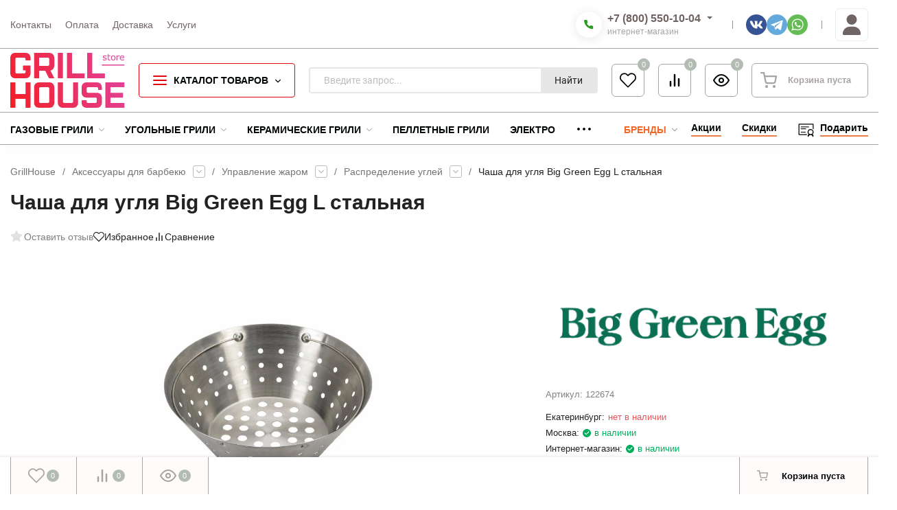

--- FILE ---
content_type: text/html; charset=utf-8
request_url: https://grillhousestore.ru/bge-charcoal-bowl-l-steel/
body_size: 44568
content:
<!DOCTYPE html>
<html lang="ru" prefix="product: http://ogp.me/ns/product#"><head><title>Чаша для угля Big Green Egg L стальная купить</title><meta http-equiv="Content-Type" content="text/html; charset=utf-8"><meta name="viewport" content="width=device-width, initial-scale=1"><meta http-equiv="x-ua-compatible" content="IE=edge"><meta name="description" content=""><meta name="theme-color" content="#FFFFFF"><meta name="msapplication-navbutton-color" content="#FFFFFF"><meta name="apple-mobile-web-app-status-bar-style" content="#FFFFFF"><link rel="icon" type="image/png" sizes="120x120" href="/wa-data/public/shop/products/14/webp/data/public/site/icon/G-120-120.webp"><!-- rss --><link rel="alternate" type="application/rss+xml" title="GrillHouse" href="https://grillhousestore.ru/promotions/rss/"><style>:root {--site-max-width: 1670px;--font-family: "", sans-serif;--font-weight: 600;--slider-height: 460px;--cheme-color: #E1020D;--cheme-color-dop: #EB474F;--t-p-t: 12px;--t-p-b: 10px;--m-p-t: 6px;--m-p-b: 6px;--b-p-t: 12px;--b-p-b: 8px;--c-ht-b: #4DD240;--c-ht-b-c: #407A3A;--c-h-t: #FFFFFF;--c-h-t-w: #FFFFFF;--c-h-t-b: #A9A3A3;--c-h-m: #FFFFFF;--c-h-m-w: #FFFFFF;--c-h-m-b: #A9A3A3;--c-h-b: #FFFFFF;--c-h-b-w: #FFFFFF;--c-h-b-b: #A9A3A3;--c-h-li-1: #000404;--c-h-li-1-h: #AD010A;--c-h-li-1-b: #EE7E48;--c-h-li-2: #000404;--c-h-li-2-h: #AD010A;--c-h-li-2-b: #EE7E48;--c-h-li-3: #000404;--c-h-li-3-h: #AD010A;--c-h-li-3-b: #EE7E48;--c-h-lo: #A9A3A3;--c-h-lo-h: #934649;--c-h-lo-i: #A9A3A3;--c-h-lo-i-h: #934649;--c-h-ad-i: #EE6929;--c-h-ad-t: #000404;--c-h-ad: #000404;--c-h-mo-i: #EE6929;--c-h-mo-t: #000404;--c-h-mo: #000404;--c-h-re-i: #EE6929;--c-h-re-t: #706464;--c-h-re: #706464;--c-h-re-h: #934649;--c-h-ph-1: #706464;--c-h-ph-1-h: #934649;--c-h-ph-1-t: #A9A3A3;--c-h-ph-1-i-f: #FFFFFF;--c-h-ph-1-i: #279D1B;--c-h-ph-2-i: #4e7df1;--c-h-ph-3: #000404;--c-h-ph-3-h: #AD010A;--c-h-ph-3-t: #000404;--c-h-ph-3-i-f: #FFFFFF;--c-h-ph-3-i: #279D1B;--c-h-br: #EE6929;--c-h-br-h: #B03A01;--c-h-br-i: #ACA8A6;--c-h-br-i-h: #ACA8A6;--c-h-a-f: #FFFFFF;--c-h-a-b: #ebebeb;--c-h-a-b-h: #FFFBFB;--c-h-a-e: #EB474F;--c-h-a-i: #706464;--c-h-a-i-h: #EB2932;--c-h-a-t: #706464;--c-h-a-t-h: #934649;--c-h-i-f: #FFFFFF;--c-h-i-b: #A9A3A3;--c-h-i-b-h: #FFFBFB;--c-h-i-e: #EB474F;--c-h-i: #000404;--c-h-i-h: #EB2932;--c-h-i-t: #000404;--c-h-i-t-h: #AD010A;--c-h-i-c: #13BC02;--c-h-i-c-d: #B3BCB3;--c-h-i-c-t: #FFFBFB;--c-h-c-f: #FFFFFF;--c-h-c-f-d: #FFFFFF;--c-h-c-f-h: #FFFBFB;--c-h-c-e: #EB474F;--c-h-c-b: #E1020D;--c-h-c-b-d: #A9A3A3;--c-h-c-b-h: #FFFBFB;--c-h-c-t: #000404;--c-h-c-t-d: #A9A3A3;--c-h-c-t-h: #AD010A;--c-h-c-i: #FFFFFF;--c-h-c-i-d: #FFFFFF;--c-h-c-i-c: #000404;--c-h-c-i-c-d: #A9A3A3;--c-h-c-i-c-h: #EB2932;--c-h-c-ic: #13BC02;--c-h-c-ic-d: #B3BCB3;--c-h-c-ic-c: #FFFBFB;--c-h-m-c: #706464;--c-h-m-c-h: #934649;--c-h-m-c-a: #EB474F;--c-h-m-i-c: #cccccc;--c-h-m-i-c-h: #ffffff;--c-h-m-i-c-a: #ffffff;--c-h-m-c-c: #000404;--c-h-m-c-c-h: #AD010A;--c-h-m-c-c-a: #E1020D;--c-h-m-c-i-c: #BDBDBD;--c-h-m-c-i-c-h: #BDBDBD;--c-h-m-c-i-c-a: #000000;--c-h-b-c-f: #FFFFFF;--c-h-b-c-f-h: #FFFBFB;--c-h-b-c-e: #EB474F;--c-h-b-c-b: #E1020D;--c-h-b-c-b-h: #FFFBFB;--c-h-b-c-c: #000404;--c-h-b-c-c-h: #AD010A;--c-h-b-c-bb: #E1020D;--c-h-b-c-bb-h: #EB474F;--c-h-t-f-f: #FFFFFF;--c-h-t-f-b-f: #E1020D;--c-h-t-f-b-f-h: #EB474F;--c-h-t-f-b-e: #AD010A;--c-h-t-f-b-b: #000404;--c-h-t-f-b-b-h: #F0EAEA;--c-h-t-f-b-c: #FFFBFB;--c-h-t-f-b-c-h: #F0EAEA;--c-h-t-f-b: #FFFBFB;--c-h-t-f-b-h: #F0EAEA;--c-h-t-f-a-f: #ffffff;--c-h-t-f-a-b: #ebebeb;--c-h-t-f-a-b-h: #ebebeb;--c-h-t-f-a-e: #ebebeb;--c-h-t-f-a-i: #000404;--c-h-t-f-a-i-h: #EB2932;--c-h-t-f-a-t: #000404;--c-h-t-f-a-t-h: #AD010A;--c-h-t-f-i-f: #ffffff;--c-h-t-f-i-b: #ebebeb;--c-h-t-f-i-b-h: #ebebeb;--c-h-t-f-i-e: #4e7df1;--c-h-t-f-i: #000404;--c-h-t-f-i-h: #EB2932;--c-h-t-f-i-t: #000404;--c-h-t-f-i-t-h: #AD010A;--c-h-t-f-i-c: #13BC02;--c-h-t-f-i-c-d: #B3BCB3;--c-h-t-f-i-c-t: #FFFBFB;--c-h-t-f-c-f: #ffffff;--c-h-t-f-c-f-d: #ffffff;--c-h-t-f-c-f-h: #ffffff;--c-h-t-f-c-e: #4e7df1;--c-h-t-f-c-b: #ebebeb;--c-h-t-f-c-b-d: #ebebeb;--c-h-t-f-c-b-h: #ebebeb;--c-h-t-f-c-t: #000404;--c-h-t-f-c-t-d: #A9A3A3;--c-h-t-f-c-t-h: #AD010A;--c-h-t-f-c-i: #EB2932;--c-h-t-f-c-i-d: #FFFBFB;--c-h-t-f-c-i-c: #FFFBFB;--c-h-t-f-c-i-c-d: #A9A3A3;--c-h-t-f-c-i-c-h: #FFFBFB;--c-h-t-f-c-ic: #13BC02;--c-h-t-f-c-ic-d: #B3BCB3;--c-h-t-f-c-ic-c: #FFFBFB;--c-b: #E1020D;--c-b-h: #EB474F;--c-b-c: #FFFBFB;--c-b-c-h: #F0EAEA;--c-l-c-t-f: #934649;--c-l-c-t-c: #F0EAEA;--c-l-c-a-f: #FFFBFB;--c-l-c-a-f-h: #F0EAEA;--c-l-c-a-c: #000404;--c-l-c-a-c-h: #AD010A;--c-l-c-b-c: #E54C02;--c-l-c-b-c-h: #B03A01;--c-l-f-t-f: #934649;--c-l-f-t-f-h: #AD010A;--c-l-f-t-c: #F0EAEA;--c-l-f-t-c-h: #FFFBFB;--c-c-l-p-b: #A9A3A3;--c-c-l-p-f: #FFFFFF;--c-c-l-p-f-f: #EB2932;--c-c-l-p-f-i: #FFFFFF;--c-c-l-p-c-f: #279D1B;--c-c-l-p-c-i: #FFFFFF;--c-c-l-i-f: #EE7E48;--c-b-n: #35D224;--c-b-l: #EB2932;--c-b-b: #EE6929;--c-f-b: #333333;--c-f-c: #A9A3A3;--c-f-a: #A9A3A3;--c-f-a-h: #EB474F;--c-f-t: #E1D6D7;--c-f-a-m: #A9A3A3;--c-f-a-m-h: #EB474F;--c-f-i-c: #BC2028;--c-f-p-f: #FFFFFF;--c-f-p-b: #A9A3A3;--c-f-p-i-f: #FFFBFB;--c-f-p-m: #E1020D;--c-f-p-i-c: #000404;--c-f-p-i-c-h: #AD010A;--c-f-p-i: #A9A3A3;--c-f-p-i-h: #EB2932;--c-f-p-c-bg: #B3BCB3;--c-f-p-c-bg-a: #13BC02;--c-f-p-c-c: #FFFBFB;--c-f-p-c-f: #FFFBFB;--c-f-p-c: #000404;--c-f-p-c-h: #AD010A;--c-f-p-c-i: #EB2932;--c-f-p-c-i-d: #FFFBFB;--c-f-p-c-i-c: #FFFBFB;--c-f-p-c-i-c-d: #A9A3A3;--c-f-p-c-c-bg: #13BC02;--c-f-p-c-c-bg-d: #B3BCB3;--c-f-p-c-c-c: #FFFBFB;--w-c: 240px;--w-l: 320px;--h-c-r: 4px;--h-c-h: 50px;--h-c-w: auto;--c-m-h-f: #FFFFFF;--c-m-b-f: #E1020D;--c-m-s: #A9A3A3;--c-m-i: #000404;--c-m-i-c-a: #13BC02;--c-m-i-c: #B3BCB3;--c-m-i-t: #FFFBFB;--c-m-c-f: #FFFFFF;--c-m-c-f-d: #FFFFFF;--c-m-c-b: #E1020D;--c-m-c-b-d: #A9A3A3;--c-m-c-t: #000404;--c-m-c-t-d: #A9A3A3;--c-m-c-i: #FFFFFF;--c-m-c-i-d: #FFFFFF;--c-m-c-i-c: #000404;--c-m-c-i-c-d: #A9A3A3;--c-m-c-i-co: #13BC02;--c-m-c-i-co-d: #B3BCB3;--c-m-c-i-co-c: #FFFBFB;--c-m-p-i: #279D1B;--c-m-p-t: #000404;--c-m-p-d: #A9A3A3;--c-m-p-h: #A9A3A3;--c-m-p-b: #FFFBFB;--c-m-p-b-i: #E1020D;--c-m-p-f: #FFFBFB;--c-m-p-f-i: #E1020D;--c-m-p-c: #FFFBFB;--c-m-p-c-i: #E1020D;--c-m-p-c-i-d: #A9A3A3;--c-m-p-c-c: #13BC02;--c-m-p-c-c-d: #B3BCB3;--c-m-p-c-c-c: #FFFBFB;--c-l-r: 5px;--c-l-m: 20px;--c-l-m-m: 10px;--cat-p-p: 100%;--c-m-m-p: #279D1B;--c-m-m-c: #E1020D;--c-m-m-i: #000404;--c-m-m-i-c-a: #13BC02;--c-m-m-i-c: #B3BCB3;--c-m-m-i-t: #FFFBFB;--c-m-m-i-l: #A9A3A3;--c-m-b-b: #4e7df1;--c-m-b-b-th: #fff;--c-m-b-b-t: #fff;--c-m-b-b-s: #fff;--s-l-n: #ffea2c;--s-l-n-c: #222;--s-l-p: #c8efd5;--s-l-p-c: #222;}</style><link href="/wa-data/public/site/themes/insales/css/insale.min.css?v4.5.1.21" rel="stylesheet"><link href="/wa-data/public/site/themes/insales/css/user.css?v4.5.1.21" rel="stylesheet"><script type="text/javascript" src="/wa-content/js/jquery/jquery-1.11.1.min.js" ></script><script type="text/javascript" src="/wa-content/js/jquery/jquery-migrate-1.2.1.min.js"></script><meta property="og:type" content="website">
<meta property="og:title" content="Чаша для угля Big Green Egg L стальная купить">
<meta property="og:image" content="https://grillhousestore.ru/wa-data/public/shop/products/00/webp/49/12/1249/images/5342/5342.750x0.webp">
<meta property="og:url" content="https://grillhousestore.ru/bge-charcoal-bowl-l-steel/">
<meta property="product:price:amount" content="30690">
<meta property="product:price:currency" content="RUB">
<link rel="icon" href="/favicon.ico?v=1717731528" type="image/x-icon" /><link rel="apple-touch-icon" href="/apple-touch-icon.png?v=1717731528" /></head><body><script>!function(e,t){ if(!t.createElementNS||!t.createElementNS("http://www.w3.org/2000/svg","svg").createSVGRect)return!0;const n="localStorage"in e&&null!==e.localStorage;let o;function a(){ t.body.insertAdjacentHTML("afterbegin",o) }function r(){ t.body?a():t.addEventListener("DOMContentLoaded",a) };let rev=5;if(n&&rev===localStorage.getItem("spriteSVGrevision")&&(o=localStorage.getItem("spriteSVGdata")))return r(),!0;try{ let e;(e=new XMLHttpRequest).open("GET","/wa-data/public/site/themes/insales/img/svg.svg",!0),e.onload=function(){ e.status>=200&&e.status<400&&(o=e.responseText,r(),n&&(localStorage.setItem("spriteSVGdata",o),localStorage.setItem("spriteSVGrevision",rev))) },e.send()}catch(e){ } }(window,document);</script><div class="in-microdata" itemscope="" itemtype="http://schema.org/Organization"><meta itemprop="name" content="GrillHouse"><meta itemprop="address" content="Екатеринбург, ул. Белинского, 108"><meta itemprop="telephone" content="8 (800) 550-10-04"><link itemprop="url" href="https://grillhousestore.ru/"><div itemprop="logo" itemscope="" itemtype="http://schema.org/ImageObject"><link itemprop="contentUrl" href="/wa-data/public/shop/products/14/webp/data/public/site/themes/insales/img/logo.webp?v1650939428"><link itemprop="url" href="/wa-data/public/shop/products/14/webp/data/public/site/themes/insales/img/logo.webp?v1650939428"></div></div><header class="header"><div class="header__top header__top-border"><div class="header__top-wrap wrap wrap_bg"><div class="header__wrap"><div class="header__top-block header__top-menu h-block-menu"><ul class="h-menu h-menu_over"><li class="h-menu__item"><a class="h-menu__link" href="/contacts/"><span class="h-menu__name">Контакты </span></a></li><li class="h-menu__item"><a class="h-menu__link" href="/payment/"><span class="h-menu__name">Оплата </span></a></li><li class="h-menu__item"><a class="h-menu__link" href="/delivery/"><span class="h-menu__name">Доставка </span></a></li><li class="h-menu__item"><a class="h-menu__link" href="/services/"><span class="h-menu__name">Услуги </span></a></li><li class="h-menu__item h-menu__yet"><div class="h-menu__link"><svg class="icon4 i-circle"><use xlink:href="#i-circle"></use></svg><svg class="icon4 i-circle"><use xlink:href="#i-circle"></use></svg><svg class="icon4 i-circle"><use xlink:href="#i-circle"></use></svg></div><ul class="h-menu__sub h-menu__sub-1 h-menu__sub_right"></ul></li></ul></div><div class="header__top-block header__top-phone_1 h-block-phone_1"><div class="h-phone h-phone_big"><div class="h-phone__home"><div class="h-phone__icon h-phone__icon_big h-phone__icon_big-s"><svg class="icon16 i-phone"><use xlink:href="#i-phone"></use></svg></div><div class="h-phone__content"><div class="h-phone__content-tel"><a class="h-phone__tel" href="tel:+78005501004">+7 (800) 550-10-04</a><div class="h-phone__hint">интернет-магазин</div></div><div class="h-phone__icon-down"><svg class="icon16 i-angle-down-b"><use xlink:href="#i-angle-down-b"></use></svg></div></div></div><div class="h-phone__info"><div class="h-phone__info-tel"><div class="h-phone__icon"><svg class="icon16 i-phone"><use xlink:href="#i-phone"></use></svg></div><a class="h-phone__tel" href="tel:+73432903657">+7 (343) 290-36-57</a></div><div class="h-phone__info-hint">магазин в Екатеринбурге</div><div class="h-phone__info-tel"><div class="h-phone__icon"><svg class="icon16 i-phone"><use xlink:href="#i-phone"></use></svg></div><a class="h-phone__tel" href="tel:+73422737628">+7 (342) 273-76-28</a></div><div class="h-phone__info-hint">магазин в Перми</div><div class="h-phone__mode"><div class="h-phone__mode-h">Режим работы<br>интернет-магазина:</div><div class="h-phone__mode-t">Пн-Пт 11:00—20:00;<br/>Сб,Вс 11:00-17:00</div></div></div></div></div><div class="header__top-block header__top-social h-block-social"><div class="soz soz_color"><a class="soz__list" href="https://vk.com/grillhousestore" target="_blank" style="background-color:#365493;"><svg class="icon20 i-vk"><use xlink:href="#i-vk"></use></svg></a><a class="soz__list" href="https://t.me/GrillHouse" target="_blank" style="background-color:#64a9dc;"><svg class="icon26 i-tg"><use xlink:href="#i-tg"></use></svg></a><a class="soz__list" href="https://wa.me/+79024093657" target="_blank" style="background-color:#65bc54;"><svg class="icon26 i-wat"><use xlink:href="#i-wat"></use></svg></a></div></div><div class="header__top-block header__top-auth h-block-auth"><div class="c-hicon in-auth"><a href="/login/"><svg class="icon30 i-user"><use xlink:href="#i-user"></use></svg><span class="c-hicon__name">Личный кабинет</span></a></div></div></div></div></div><div class="header__midd header__midd-border"><div class="header__midd-wrap wrap wrap_bg"><div class="header__wrap"><div class="header__midd-block header__midd-logo h-block-logo"><a class="header__logo" href="/"><img src="/wa-data/public/site/image/logo-grillhouse.svg?v4.5.1.21" alt="GrillHouse"></a></div><div class="header__midd-block header__midd-catalog h-block-catalog"><div class="b-catalog align__subcateg"><div class="b-catalog__button"><div class="b-catalog__bars"><div class="bars"><div class="bars__line"></div></div></div><div class="b-catalog__title">КАТАЛОГ ТОВАРОВ</div><div class="b-catalog__icon"><svg class="icon8 i-angle-down"><use xlink:href="#i-angle-down"></use></svg></div></div><div class="c-menu"><div class="c-menu__wrap"><div class="c-menu__wrap-left"><ul class="c-menu__left"><li class="c-menu__item c-menu__item_active" data-id="234"><a href="/category/weber/" class="c-menu__item-link"><span class="c-menu__item-bl"><span class="c-menu__item-name">Грили Weber </span></span><svg class="icon8 i-angle-right"><use xlink:href="#i-angle-right"></use></svg></a></li><li class="c-menu__item" data-id="258"><a href="/category/weber-accessories/" class="c-menu__item-link"><span class="c-menu__item-bl"><span class="c-menu__item-name">Аксессуары Weber </span></span><svg class="icon8 i-angle-right"><use xlink:href="#i-angle-right"></use></svg></a></li><li class="c-menu__item" data-id="124"><a href="/category/grills/" class="c-menu__item-link"><span class="c-menu__item-bl"><span class="c-menu__item-name">Каталог грилей </span></span><svg class="icon8 i-angle-right"><use xlink:href="#i-angle-right"></use></svg></a></li><li class="c-menu__item" data-id="6"><a href="/category/accessories/" class="c-menu__item-link"><span class="c-menu__item-bl"><span class="c-menu__item-name">Аксессуары для барбекю </span></span><svg class="icon8 i-angle-right"><use xlink:href="#i-angle-right"></use></svg></a></li><li class="c-menu__item" data-id="187"><a href="/category/spice/" class="c-menu__item-link"><span class="c-menu__item-bl"><span class="c-menu__item-name">Специи для барбекю </span></span><svg class="icon8 i-angle-right"><use xlink:href="#i-angle-right"></use></svg></a></li><li class="c-menu__item" data-id="11"><a href="/category/outdoor-kitchen/" class="c-menu__item-link"><span class="c-menu__item-bl"><span class="c-menu__item-name">Летняя кухня </span></span><svg class="icon8 i-angle-right"><use xlink:href="#i-angle-right"></use></svg></a></li><li class="c-menu__item" data-id="365"><a href="/category/heaters/" class="c-menu__item-link"><span class="c-menu__item-bl"><span class="c-menu__item-name">Уличные обогреватели </span></span><svg class="icon8 i-angle-right"><use xlink:href="#i-angle-right"></use></svg></a></li><li class="c-menu__item" data-id="90"><a href="/category/gas-appliances/" class="c-menu__item-link"><span class="c-menu__item-bl"><span class="c-menu__item-name">Газовое оборудование </span></span><svg class="icon8 i-angle-right"><use xlink:href="#i-angle-right"></use></svg></a></li><li class="c-menu__item" data-id="289"><a href="/category/furniture/" class="c-menu__item-link"><span class="c-menu__item-bl"><span class="c-menu__item-name">Садовая мебель </span></span><svg class="icon8 i-angle-right"><use xlink:href="#i-angle-right"></use></svg></a></li><li class="c-menu__item" data-id="384"><a href="/category/interior/" class="c-menu__item-link"><span class="c-menu__item-bl"><span class="c-menu__item-name">Интерьер от Seletti </span></span><svg class="icon8 i-angle-right"><use xlink:href="#i-angle-right"></use></svg></a></li><li class="c-menu__item" data-id="brands"><a class="c-menu__item-link c-menu__item-link_brands" href="/brands/"><span class="c-menu__item-bl"><span class="c-menu__item-name">БРЕНДЫ</span></span><svg class="icon8 i-angle-right"><use xlink:href="#i-angle-right"></use></svg></a></li></ul></div><div class="c-menu__right"><div class="c-menu__right-wrap"><div class="c-menu__items c-menu__items_active c-menu__items-234"><div class="c-menu__items-title"><div class="c-menu__items-title-name">Грили Weber </div></div><ul class="c-menu__items-ul"><li class="h-menu__img-li"><a href="/category/weber/gaz/" class="h-menu__img-link"><span class="h-menu__img-name h-menu__name">Газовые грили </span></a><ul class="h-menu__img-ul-1"><li class="h-menu__img-li-1"><a href="/category/weber/gaz/genesis/" class="h-menu__img-link-1"><span class="h-menu__name">Genesis </span></a></li><li class="h-menu__img-li-1"><a href="/category/weber/gaz/spirit-ii/" class="h-menu__img-link-1"><span class="h-menu__name">Spirit II </span></a></li><li class="h-menu__img-li-1"><a href="/category/weber/gaz/traveler/" class="h-menu__img-link-1"><span class="h-menu__name">Traveler </span></a></li></ul></li><li class="h-menu__img-li"><a href="/category/weber/charcoal/" class="h-menu__img-link"><span class="h-menu__img-name h-menu__name">Угольные грили </span></a><ul class="h-menu__img-ul-1"><li class="h-menu__img-li-1"><a href="/category/weber/charcoal/master-touch/" class="h-menu__img-link-1"><span class="h-menu__name">Master-Touch </span></a></li><li class="h-menu__img-li-1"><a href="/category/weber/charcoal/ranch-kettle/" class="h-menu__img-link-1"><span class="h-menu__name">Ranch Kettle </span></a></li></ul></li><li class="h-menu__img-li"><a href="/category/weber/mobile/" class="h-menu__img-link"><span class="h-menu__img-name h-menu__name">Портативные грили </span></a><ul class="h-menu__img-ul-1"><li class="h-menu__img-li-1"><a href="/category/weber/mobile/traveler/" class="h-menu__img-link-1"><span class="h-menu__name">Traveler </span></a></li></ul></li><li class="h-menu__img-li"><a href="/category/weber/pellet/" class="h-menu__img-link"><span class="h-menu__img-name h-menu__name">Пеллетные грили </span></a></li></ul></div><div class="c-menu__items c-menu__items-258"><div class="c-menu__items-title"><div class="c-menu__items-title-name">Аксессуары Weber </div></div><ul class="c-menu__items-ul"><li class="h-menu__img-li"><a href="/category/weber-accessories/grilling/" class="h-menu__img-link"><span class="h-menu__img-name h-menu__name">Приготовление на гриле </span></a><ul class="h-menu__img-ul-1"><li class="h-menu__img-li-1"><a href="/category/weber-accessories/grilling/tools/" class="h-menu__img-link-1"><span class="h-menu__name">Инструменты для гриля </span></a></li><li class="h-menu__img-li-1"><a href="/category/weber-accessories/grilling/gourmet-bbq-system/" class="h-menu__img-link-1"><span class="h-menu__name">Gourmet BBQ System </span></a></li><li class="h-menu__img-li-1"><a href="/category/weber-accessories/grilling/weber-crafted-system/" class="h-menu__img-link-1"><span class="h-menu__name">Weber Crafted System </span></a></li><li class="h-menu__img-li-1"><a href="/category/weber-accessories/grilling/igrill/" class="h-menu__img-link-1"><span class="h-menu__name">iGrill и термометры </span></a></li><li class="h-menu__img-li-1"><a href="/category/weber-accessories/grilling/roasters/" class="h-menu__img-link-1"><span class="h-menu__name">Подставки и ростеры </span></a></li><li class="h-menu__img-li-1"><a href="/category/weber-accessories/grilling/smoking/" class="h-menu__img-link-1"><span class="h-menu__name">Копчение на гриле </span></a></li></ul></li><li class="h-menu__img-li"><a href="/category/weber-accessories/cleaning/" class="h-menu__img-link"><span class="h-menu__img-name h-menu__name">Чистка и уход </span></a><ul class="h-menu__img-ul-1"><li class="h-menu__img-li-1"><a href="/category/weber-accessories/cleaning/brushes/" class="h-menu__img-link-1"><span class="h-menu__name">Щетки для гриля </span></a></li><li class="h-menu__img-li-1"><a href="/category/weber-accessories/cleaning/covers/" class="h-menu__img-link-1"><span class="h-menu__name">Чехлы и сумки </span></a></li><li class="h-menu__img-li-1"><a href="/category/weber-accessories/cleaning/cleaners/" class="h-menu__img-link-1"><span class="h-menu__name">Средства для чистки </span></a></li><li class="h-menu__img-li-1"><a href="/category/weber-accessories/cleaning/trays/" class="h-menu__img-link-1"><span class="h-menu__name">Одноразовые поддоны </span></a></li></ul></li><li class="h-menu__img-li"><a href="/category/weber-accessories/preparation/" class="h-menu__img-link"><span class="h-menu__img-name h-menu__name">Подготовка и сервировка </span></a><ul class="h-menu__img-ul-1"><li class="h-menu__img-li-1"><a href="/category/weber-accessories/preparation/protect/" class="h-menu__img-link-1"><span class="h-menu__name">Рукавицы, перчатки и фартуки </span></a></li><li class="h-menu__img-li-1"><a href="/category/weber-accessories/preparation/table-setting/" class="h-menu__img-link-1"><span class="h-menu__name">Сервировка и подача </span></a></li><li class="h-menu__img-li-1"><a href="/category/weber-accessories/preparation/knives/" class="h-menu__img-link-1"><span class="h-menu__name">Ножи для гриль-мастеров </span></a></li></ul></li><li class="h-menu__img-li"><a href="/category/weber-accessories/additions/" class="h-menu__img-link"><span class="h-menu__img-name h-menu__name">Важные дополнения </span></a><ul class="h-menu__img-ul-1"><li class="h-menu__img-li-1"><a href="/category/weber-accessories/additions/books/" class="h-menu__img-link-1"><span class="h-menu__name">Книги рецептов </span></a></li><li class="h-menu__img-li-1"><a href="/category/weber-accessories/additions/tables/" class="h-menu__img-link-1"><span class="h-menu__name">Столики и тележки </span></a></li><li class="h-menu__img-li-1"><a href="/category/weber-accessories/additions/hooks/" class="h-menu__img-link-1"><span class="h-menu__name">Крючки для инструментов </span></a></li><li class="h-menu__img-li-1"><a href="/category/weber-accessories/additions/lanterns/" class="h-menu__img-link-1"><span class="h-menu__name">Фонари для грилей </span></a></li></ul></li><li class="h-menu__img-li"><a href="/category/weber-accessories/parts/" class="h-menu__img-link"><span class="h-menu__img-name h-menu__name">Запчасти для грилей </span></a><ul class="h-menu__img-ul-1"><li class="h-menu__img-li-1"><a href="/category/weber-accessories/parts/grates-for-coal/" class="h-menu__img-link-1"><span class="h-menu__name">Решётки для углей </span></a></li></ul></li></ul></div><div class="c-menu__items c-menu__items-124"><div class="c-menu__items-title"><div class="c-menu__items-title-name">Каталог грилей </div></div><ul class="c-menu__items-ul"><li class="h-menu__img-li"><a href="/category/grills/gaz/" class="h-menu__img-link"><span class="h-menu__img-name h-menu__name">Газовые грили </span></a><ul class="h-menu__img-ul-1"><li class="h-menu__img-li-1"><a href="/category/grills/gaz/weber/" class="h-menu__img-link-1"><span class="h-menu__name">Weber </span></a></li><li class="h-menu__img-li-1"><a href="/category/grills/gaz/napoleon/" class="h-menu__img-link-1"><span class="h-menu__name">Napoleon </span></a></li><li class="h-menu__img-li-1"><a href="/category/grills/gaz/char-broil/" class="h-menu__img-link-1"><span class="h-menu__name">Char-Broil </span></a></li><li class="h-menu__img-li-1"><a href="/category/grills/gaz/broil-king/" class="h-menu__img-link-1"><span class="h-menu__name">Broil King </span></a></li><li class="h-menu__img-li-1"><a href="/category/grills/gaz/primeliner/" class="h-menu__img-link-1"><span class="h-menu__name">Primeliner </span></a></li><li class="h-menu__img-li-1"><a href="/category/grills/gaz/broilmaster/" class="h-menu__img-link-1"><span class="h-menu__name">Broilmaster </span></a></li><li class="h-menu__img-li-1"><a href="/category/grills/gaz/bull-bbq/" class="h-menu__img-link-1"><span class="h-menu__name">Bull BBQ </span></a></li><li class="h-menu__img-li-1"><a href="/category/grills/gaz/mobile/" class="h-menu__img-link-1"><span class="h-menu__name">Портативные </span></a></li><li class="h-menu__img-li-1"><a href="/category/grills/gaz/embedded/" class="h-menu__img-link-1"><span class="h-menu__name">Встраиваемые </span></a></li></ul></li><li class="h-menu__img-li"><a href="/category/grills/charcoal/" class="h-menu__img-link"><span class="h-menu__img-name h-menu__name">Угольные грили </span></a><ul class="h-menu__img-ul-1"><li class="h-menu__img-li-1"><a href="/category/grills/charcoal/weber/" class="h-menu__img-link-1"><span class="h-menu__name">Weber </span></a></li><li class="h-menu__img-li-1"><a href="/category/grills/charcoal/char-broil/" class="h-menu__img-link-1"><span class="h-menu__name">Char-Broil </span></a></li><li class="h-menu__img-li-1"><a href="/category/grills/charcoal/napoleon/" class="h-menu__img-link-1"><span class="h-menu__name">Napoleon </span></a></li><li class="h-menu__img-li-1"><a href="/category/grills/charcoal/broil-king/" class="h-menu__img-link-1"><span class="h-menu__name">Broil King </span></a></li><li class="h-menu__img-li-1"><a href="/category/grills/charcoal/oklahoma-joe/" class="h-menu__img-link-1"><span class="h-menu__name">Oklahoma Joe </span></a></li></ul></li><li class="h-menu__img-li"><a href="/category/grills/ceramic/" class="h-menu__img-link"><span class="h-menu__img-name h-menu__name">Керамические грили </span></a><ul class="h-menu__img-ul-1"><li class="h-menu__img-li-1"><a href="/category/grills/ceramic/monolith/" class="h-menu__img-link-1"><span class="h-menu__name">Monolith </span></a></li><li class="h-menu__img-li-1"><a href="/category/grills/ceramic/kamado/" class="h-menu__img-link-1"><span class="h-menu__name">Kamado Joe </span></a></li><li class="h-menu__img-li-1"><a href="/category/grills/ceramic/bge/" class="h-menu__img-link-1"><span class="h-menu__name">Big Green Egg </span></a></li><li class="h-menu__img-li-1"><a href="/category/grills/ceramic/fornetto/" class="h-menu__img-link-1"><span class="h-menu__name">Fornetto </span></a></li><li class="h-menu__img-li-1"><a href="/category/grills/ceramic/primo/" class="h-menu__img-link-1"><span class="h-menu__name">Primo </span></a></li></ul></li><li class="h-menu__img-li"><a href="/category/grills/pellet/" class="h-menu__img-link"><span class="h-menu__img-name h-menu__name">Пеллетные грили </span></a><ul class="h-menu__img-ul-1"><li class="h-menu__img-li-1"><a href="/category/grills/pellet/weber/" class="h-menu__img-link-1"><span class="h-menu__name">Weber </span></a></li><li class="h-menu__img-li-1"><a href="/category/grills/pellet/broil-king/" class="h-menu__img-link-1"><span class="h-menu__name">Broil King </span></a></li></ul></li><li class="h-menu__img-li"><a href="/category/grills/smokers/" class="h-menu__img-link"><span class="h-menu__img-name h-menu__name">Коптильни </span></a><ul class="h-menu__img-ul-1"><li class="h-menu__img-li-1"><a href="/category/grills/smokers/weber/" class="h-menu__img-link-1"><span class="h-menu__name">Weber </span></a></li><li class="h-menu__img-li-1"><a href="/category/grills/smokers/oklahoma-joe/" class="h-menu__img-link-1"><span class="h-menu__name">Oklahoma Joe&#039;s </span></a></li><li class="h-menu__img-li-1"><a href="/category/grills/smokers/broil-king/" class="h-menu__img-link-1"><span class="h-menu__name">Broil King </span></a></li></ul></li><li class="h-menu__img-li"><a href="/category/grills/electric/" class="h-menu__img-link"><span class="h-menu__img-name h-menu__name">Электрические грили </span></a><ul class="h-menu__img-ul-1"><li class="h-menu__img-li-1"><a href="/category/grills/electric/napoleon/" class="h-menu__img-link-1"><span class="h-menu__name">Napoleon </span></a></li></ul></li><li class="h-menu__img-li"><a href="/category/grills/pizza-oven/" class="h-menu__img-link"><span class="h-menu__img-name h-menu__name">Печи для пиццы </span></a></li></ul></div><div class="c-menu__items c-menu__items-6"><div class="c-menu__items-title"><div class="c-menu__items-title-name">Аксессуары для барбекю </div></div><ul class="c-menu__items-ul"><li class="h-menu__img-li"><a href="/category/accessories/tools/" class="h-menu__img-link"><span class="h-menu__img-name h-menu__name">Инструменты повара </span></a><ul class="h-menu__img-ul-1"><li class="h-menu__img-li-1"><a href="/category/accessories/tools/blade/" class="h-menu__img-link-1"><span class="h-menu__name">Лопатки </span></a></li><li class="h-menu__img-li-1"><a href="/category/accessories/tools/tongs/" class="h-menu__img-link-1"><span class="h-menu__name">Щипцы </span></a></li><li class="h-menu__img-li-1"><a href="/category/accessories/tools/cutting/" class="h-menu__img-link-1"><span class="h-menu__name">Разделочные </span></a></li><li class="h-menu__img-li-1"><a href="/category/accessories/tools/special/" class="h-menu__img-link-1"><span class="h-menu__name">Специальные </span></a></li></ul></li><li class="h-menu__img-li"><a href="/category/accessories/surface/" class="h-menu__img-link"><span class="h-menu__img-name h-menu__name">Решётки и посуда </span></a><ul class="h-menu__img-ul-1"><li class="h-menu__img-li-1"><a href="/category/accessories/surface/reshetki/" class="h-menu__img-link-1"><span class="h-menu__name">Решётки для гриля </span></a></li><li class="h-menu__img-li-1"><a href="/category/accessories/surface/protivni/" class="h-menu__img-link-1"><span class="h-menu__name">Противни, гриль-посуда </span></a></li><li class="h-menu__img-li-1"><a href="/category/accessories/surface/derzhateli/" class="h-menu__img-link-1"><span class="h-menu__name">Держатели продуктов </span></a></li><li class="h-menu__img-li-1"><a href="/category/accessories/surface/poddony/" class="h-menu__img-link-1"><span class="h-menu__name">Поддоны для жира </span></a></li></ul></li><li class="h-menu__img-li"><a href="/category/accessories/devices/" class="h-menu__img-link"><span class="h-menu__img-name h-menu__name">Для удобства </span></a><ul class="h-menu__img-ul-1"><li class="h-menu__img-li-1"><a href="/category/accessories/devices/kryuchki/" class="h-menu__img-link-1"><span class="h-menu__name">Держатели и крючки </span></a></li><li class="h-menu__img-li-1"><a href="/category/accessories/devices/podstavki/" class="h-menu__img-link-1"><span class="h-menu__name">Подставки и тележки </span></a></li><li class="h-menu__img-li-1"><a href="/category/accessories/devices/stoliki/" class="h-menu__img-link-1"><span class="h-menu__name">Столы и навесные столики </span></a></li><li class="h-menu__img-li-1"><a href="/category/accessories/devices/podsvetka/" class="h-menu__img-link-1"><span class="h-menu__name">Подсветка </span></a></li></ul></li><li class="h-menu__img-li"><a href="/category/accessories/thermometers/" class="h-menu__img-link"><span class="h-menu__img-name h-menu__name">Термометры </span></a><ul class="h-menu__img-ul-1"><li class="h-menu__img-li-1"><a href="/category/accessories/thermometers/compact/" class="h-menu__img-link-1"><span class="h-menu__name">Карманные </span></a></li><li class="h-menu__img-li-1"><a href="/category/accessories/thermometers/remote/" class="h-menu__img-link-1"><span class="h-menu__name">Дистанционные </span></a></li><li class="h-menu__img-li-1"><a href="/category/accessories/thermometers/infrared/" class="h-menu__img-link-1"><span class="h-menu__name">Инфракрасные </span></a></li><li class="h-menu__img-li-1"><a href="/category/accessories/thermometers/shchupy-dlya-termometrov/" class="h-menu__img-link-1"><span class="h-menu__name">Щупы для термометров </span></a></li></ul></li><li class="h-menu__img-li"><a href="/category/accessories/charcoal-smoker-tools/" class="h-menu__img-link"><span class="h-menu__img-name h-menu__name">Розжиг и копчение </span></a><ul class="h-menu__img-ul-1"><li class="h-menu__img-li-1"><a href="/category/accessories/charcoal-smoker-tools/charcoal/" class="h-menu__img-link-1"><span class="h-menu__name">Уголь для грилей </span></a></li><li class="h-menu__img-li-1"><a href="/category/accessories/charcoal-smoker-tools/rozzhig/" class="h-menu__img-link-1"><span class="h-menu__name">Розжиг углей </span></a></li><li class="h-menu__img-li-1"><a href="/category/accessories/charcoal-smoker-tools/kopchenie/" class="h-menu__img-link-1"><span class="h-menu__name">Копчение </span></a></li><li class="h-menu__img-li-1"><a href="/category/accessories/charcoal-smoker-tools/aksessuary-dlya-koptilen/" class="h-menu__img-link-1"><span class="h-menu__name">Аксессуары для коптилен </span></a></li></ul></li><li class="h-menu__img-li"><a href="/category/accessories/upravlenie-zharom/" class="h-menu__img-link"><span class="h-menu__img-name h-menu__name">Управление жаром </span></a><ul class="h-menu__img-ul-1"><li class="h-menu__img-li-1"><a href="/category/accessories/upravlenie-zharom/zharootsekateli/" class="h-menu__img-link-1"><span class="h-menu__name">Жароотсекатели </span></a></li><li class="h-menu__img-li-1"><a href="/category/accessories/upravlenie-zharom/raspredelenie-ugley/" class="h-menu__img-link-1 h-menu__link_active"><span class="h-menu__name">Распределение углей </span></a></li></ul></li><li class="h-menu__img-li"><a href="/category/accessories/cleaning/" class="h-menu__img-link"><span class="h-menu__img-name h-menu__name">Чистка гриля </span></a><ul class="h-menu__img-ul-1"><li class="h-menu__img-li-1"><a href="/category/accessories/cleaning/shchetki/" class="h-menu__img-link-1"><span class="h-menu__name">Щётки </span></a></li><li class="h-menu__img-li-1"><a href="/category/accessories/cleaning/cleansers/" class="h-menu__img-link-1"><span class="h-menu__name">Средства для чистки </span></a></li><li class="h-menu__img-li-1"><a href="/category/accessories/cleaning/udalenie-zoly/" class="h-menu__img-link-1"><span class="h-menu__name">Удаление золы </span></a></li></ul></li><li class="h-menu__img-li"><a href="/category/accessories/zashchitnaya-odezhda/" class="h-menu__img-link"><span class="h-menu__img-name h-menu__name">Защитная одежда </span></a><ul class="h-menu__img-ul-1"><li class="h-menu__img-li-1"><a href="/category/accessories/zashchitnaya-odezhda/fartuki-i-rukavitsy/" class="h-menu__img-link-1"><span class="h-menu__name">Фартуки </span></a></li><li class="h-menu__img-li-1"><a href="/category/accessories/zashchitnaya-odezhda/rukavitsy/" class="h-menu__img-link-1"><span class="h-menu__name">Рукавицы и перчатки </span></a></li></ul></li><li class="h-menu__img-li"><a href="/category/accessories/covers/" class="h-menu__img-link"><span class="h-menu__img-name h-menu__name">Чехлы для грилей </span></a><ul class="h-menu__img-ul-1"><li class="h-menu__img-li-1"><a href="/category/accessories/covers/models/" class="h-menu__img-link-1"><span class="h-menu__name">Фирменные чехлы </span></a></li><li class="h-menu__img-li-1"><a href="/category/accessories/covers/sumki/" class="h-menu__img-link-1"><span class="h-menu__name">Сумки для грилей </span></a></li><li class="h-menu__img-li-1"><a href="/category/accessories/covers/kovriki/" class="h-menu__img-link-1"><span class="h-menu__name">Коврики </span></a></li></ul></li><li class="h-menu__img-li"><a href="/category/accessories/serving/" class="h-menu__img-link"><span class="h-menu__img-name h-menu__name">Сервировка и подача </span></a></li><li class="h-menu__img-li"><a href="/category/accessories/tool-kit/" class="h-menu__img-link"><span class="h-menu__img-name h-menu__name">Наборы инструментов </span></a></li><li class="h-menu__img-li"><a href="/category/accessories/nabory-aksessuarov/" class="h-menu__img-link"><span class="h-menu__img-name h-menu__name">Наборы аксессуаров </span></a></li><li class="h-menu__img-li"><a href="/category/accessories/books/" class="h-menu__img-link"><span class="h-menu__img-name h-menu__name">Книги </span></a></li></ul></div><div class="c-menu__items c-menu__items-187"><div class="c-menu__items-title"><div class="c-menu__items-title-name">Специи для барбекю </div></div><div class="c-menu__items-content"><div class="c-menu__items-left"><ul class="c-menu__items-ul"><li class="h-menu__img-li"><a href="/category/spice/capeherb/" class="h-menu__img-link"><span class="h-menu__img-name h-menu__name">CapeHerb </span></a></li><li class="h-menu__img-li"><a href="/category/spice/meatbrothers/" class="h-menu__img-link"><span class="h-menu__img-name h-menu__name">Meatbrothers </span></a></li><li class="h-menu__img-li"><a href="/category/spice/royal-field/" class="h-menu__img-link"><span class="h-menu__img-name h-menu__name">Royal Field </span></a></li></ul></div><div class="c-menu__items-right"><div class="c-menu__items-promo"><img class="c-menu__items-promo-img lazy-img-hover" src="[data-uri]" data-src="/wa-data/public/shop/products/10/webp/data/public/site/menu_banner/capeherbspice-3b.webp" alt="Специи для барбекю"></div></div></div></div><div class="c-menu__items c-menu__items-11"><div class="c-menu__items-title"><div class="c-menu__items-title-name">Летняя кухня </div></div><ul class="c-menu__items-ul"><li class="h-menu__img-li"><a href="/category/outdoor-kitchen/built-in-grills/" class="h-menu__img-link"><span class="h-menu__img-name h-menu__name">Встраиваемые грили </span></a></li><li class="h-menu__img-li"><a href="/category/outdoor-kitchen/moduly/" class="h-menu__img-link"><span class="h-menu__img-name h-menu__name">Модульные гриль-кухни (примеры) </span></a><ul class="h-menu__img-ul-1"><li class="h-menu__img-li-1"><a href="/category/outdoor-kitchen/moduly/test-kitchen/" class="h-menu__img-link-1"><span class="h-menu__name">Тест-кухни </span></a></li></ul></li><li class="h-menu__img-li"><a href="/category/outdoor-kitchen/tables/" class="h-menu__img-link"><span class="h-menu__img-name h-menu__name">Столы для грилей </span></a><ul class="h-menu__img-ul-1"><li class="h-menu__img-li-1"><a href="/category/outdoor-kitchen/tables/kamado-tables/" class="h-menu__img-link-1"><span class="h-menu__name">Для керамических грилей </span></a></li></ul></li><li class="h-menu__img-li"><a href="/category/outdoor-kitchen/dopolnitelnye-gorelki/" class="h-menu__img-link"><span class="h-menu__img-name h-menu__name">Дополнительные горелки </span></a></li><li class="h-menu__img-li"><a href="/category/outdoor-kitchen/tumby-i-yashchiki/" class="h-menu__img-link"><span class="h-menu__img-name h-menu__name">Тумбы, шкафы и ящики </span></a></li><li class="h-menu__img-li"><a href="/category/outdoor-kitchen/panels-and-doors/" class="h-menu__img-link"><span class="h-menu__img-name h-menu__name">Панели </span></a></li><li class="h-menu__img-li"><a href="/category/outdoor-kitchen/others/" class="h-menu__img-link"><span class="h-menu__img-name h-menu__name">Прочие модули </span></a></li><li class="h-menu__img-li"><a href="/category/outdoor-kitchen/santekhnika/" class="h-menu__img-link"><span class="h-menu__img-name h-menu__name">Сантехника </span></a></li></ul></div><div class="c-menu__items c-menu__items-365"><div class="c-menu__items-title"><div class="c-menu__items-title-name">Уличные обогреватели </div></div><ul class="c-menu__items-ul"><li class="h-menu__img-li"><a href="/category/heaters/ballu/" class="h-menu__img-link"><span class="h-menu__img-name h-menu__name">Газовые Ballu </span></a><ul class="h-menu__img-ul-1"><li class="h-menu__img-li-1"><a href="/category/heaters/ballu/ballu/" class="h-menu__img-link-1"><span class="h-menu__name">Аксессуары Ballu </span></a></li></ul></li><li class="h-menu__img-li"><a href="/category/heaters/enders/" class="h-menu__img-link"><span class="h-menu__img-name h-menu__name">Газовые Enders </span></a></li><li class="h-menu__img-li"><a href="/category/heaters/italkero/" class="h-menu__img-link"><span class="h-menu__img-name h-menu__name">Газовые Italkero </span></a></li></ul></div><div class="c-menu__items c-menu__items-90"><div class="c-menu__items-title"><div class="c-menu__items-title-name">Газовое оборудование </div></div><ul class="c-menu__items-ul"><li class="h-menu__img-li"><a href="/category/gas-appliances/ballony/" class="h-menu__img-link"><span class="h-menu__img-name h-menu__name">Композитные баллоны </span></a></li><li class="h-menu__img-li"><a href="/category/gas-appliances/hose/" class="h-menu__img-link"><span class="h-menu__img-name h-menu__name">Шланги </span></a></li><li class="h-menu__img-li"><a href="/category/gas-appliances/fittings/" class="h-menu__img-link"><span class="h-menu__img-name h-menu__name">Фитинги и адаптеры </span></a></li></ul></div><div class="c-menu__items c-menu__items-289"><div class="c-menu__items-title"><div class="c-menu__items-title-name">Садовая мебель </div></div><ul class="c-menu__items-ul"><li class="h-menu__img-li"><a href="/category/furniture/aluminum/" class="h-menu__img-link"><span class="h-menu__img-name h-menu__name">Мебель из алюминия </span></a><ul class="h-menu__img-ul-1"><li class="h-menu__img-li-1"><a href="/category/furniture/aluminum/chairs/" class="h-menu__img-link-1"><span class="h-menu__name">Стулья </span></a></li><li class="h-menu__img-li-1"><a href="/category/furniture/aluminum/dining-tables/" class="h-menu__img-link-1"><span class="h-menu__name">Столы обеденные </span></a></li><li class="h-menu__img-li-1"><a href="/category/furniture/aluminum/coffee-tables/" class="h-menu__img-link-1"><span class="h-menu__name">Журнальные столики </span></a></li><li class="h-menu__img-li-1"><a href="/category/furniture/aluminum/deck-chairs/" class="h-menu__img-link-1"><span class="h-menu__name">Шезлонги </span></a></li><li class="h-menu__img-li-1"><a href="/category/furniture/aluminum/lunch-groups/" class="h-menu__img-link-1"><span class="h-menu__name">Обеденные группы </span></a></li><li class="h-menu__img-li-1"><a href="/category/furniture/aluminum/lounge-areas/" class="h-menu__img-link-1"><span class="h-menu__name">Лаунж зоны </span></a></li></ul></li><li class="h-menu__img-li"><a href="/category/furniture/accessories/" class="h-menu__img-link"><span class="h-menu__img-name h-menu__name">Аксессуары </span></a></li></ul></div><div class="c-menu__items c-menu__items-384"><div class="c-menu__items-title"><div class="c-menu__items-title-name">Интерьер от Seletti </div></div><ul class="c-menu__items-ul"><li class="h-menu__img-li"><a href="/category/interior/accessories/" class="h-menu__img-link"><span class="h-menu__img-name h-menu__name">Аксессуары </span></a><ul class="h-menu__img-ul-1"><li class="h-menu__img-li-1"><a href="/category/interior/accessories/books-and-papers/" class="h-menu__img-link-1"><span class="h-menu__name">Для книг и бумаг </span></a></li><li class="h-menu__img-li-1"><a href="/category/interior/accessories/dishes/" class="h-menu__img-link-1"><span class="h-menu__name">Посуда </span></a></li><li class="h-menu__img-li-1"><a href="/category/interior/accessories/figurines-and-decor/" class="h-menu__img-link-1"><span class="h-menu__name">Статуэтки и декор </span></a></li><li class="h-menu__img-li-1"><a href="/category/interior/accessories/flowers/" class="h-menu__img-link-1"><span class="h-menu__name">Цветы </span></a></li></ul></li><li class="h-menu__img-li"><a href="/category/interior/lighting/" class="h-menu__img-link"><span class="h-menu__img-name h-menu__name">Освещение </span></a><ul class="h-menu__img-ul-1"><li class="h-menu__img-li-1"><a href="/category/interior/lighting/wall/" class="h-menu__img-link-1"><span class="h-menu__name">На стену </span></a></li></ul></li></ul></div><div class="c-menu__items c-menu__items-brands"><div class="c-menu__items-title"><div class="c-menu__items-title-name">БРЕНДЫ</div></div><ul class="m-brands c-menu__items-ul"><li class="h-menu__img-li"><a href="/brand/weber/" class="h-menu__img-link"><span class="h-menu__img-icon"><img class="lazy-img-hover" src="[data-uri]" data-src="/wa-data/public/shop/products/14/webp/data/public/shop/plugins/brand/brand_image_optimized/logoweber.0x100.webp" alt="Weber"></span><span class="h-menu__img-name">Weber</span></a></li><li class="h-menu__img-li"><a href="/brand/napoleon/" class="h-menu__img-link"><span class="h-menu__img-icon"><img class="lazy-img-hover" src="[data-uri]" data-src="/wa-data/public/shop/products/14/webp/data/public/shop/plugins/brand/brand_image_optimized/logo_new.0x100.webp" alt="Napoleon"></span><span class="h-menu__img-name">Napoleon</span></a></li><li class="h-menu__img-li"><a href="/brand/char-broil/" class="h-menu__img-link"><span class="h-menu__img-icon"><img class="lazy-img-hover" src="[data-uri]" data-src="/wa-data/public/shop/products/14/webp/data/public/shop/plugins/brand/brand_image_optimized/logo5fd914b56a9d0.0x100.webp" alt="Char-Broil"></span><span class="h-menu__img-name">Char-Broil</span></a></li><li class="h-menu__img-li"><a href="/brand/primo/" class="h-menu__img-link"><span class="h-menu__img-icon"><img class="lazy-img-hover" src="[data-uri]" data-src="/wa-data/public/shop/products/14/webp/data/public/shop/plugins/brand/brand_image_optimized/logo_small64830cf77dac5.0x100.webp" alt="Primo"></span><span class="h-menu__img-name">Primo</span></a></li><li class="h-menu__img-li"><a href="/brand/o-grill/" class="h-menu__img-link"><span class="h-menu__img-icon"><img class="lazy-img-hover" src="[data-uri]" data-src="/wa-data/public/shop/products/14/webp/data/public/shop/plugins/brand/brand_image_optimized/ogrill1.0x100.webp" alt="O-Grill"></span><span class="h-menu__img-name">O-Grill</span></a></li><li class="h-menu__img-li"><a href="/brand/bge/" class="h-menu__img-link"><span class="h-menu__img-icon"><img class="lazy-img-hover" src="[data-uri]" data-src="/wa-data/public/shop/products/14/webp/data/public/shop/plugins/brand/brand_image_optimized/bge1.0x100.webp" alt="Big Green Egg"></span><span class="h-menu__img-name">Big Green Egg</span></a></li><li class="h-menu__img-li"><a href="/brand/monolith/" class="h-menu__img-link"><span class="h-menu__img-icon"><img class="lazy-img-hover" src="[data-uri]" data-src="/wa-data/public/shop/products/14/webp/data/public/shop/plugins/brand/brand_image_optimized/logo612d5f7a24bf9.0x100.webp" alt="Monolith"></span><span class="h-menu__img-name">Monolith</span></a></li><li class="h-menu__img-li"><a href="/brand/broil-king/" class="h-menu__img-link"><span class="h-menu__img-icon"><img class="lazy-img-hover" src="[data-uri]" data-src="/wa-data/public/shop/products/14/webp/data/public/shop/plugins/brand/brand_image_optimized/logo.0x100.webp" alt="Broil King"></span><span class="h-menu__img-name">Broil King</span></a></li><li class="h-menu__img-li"><a href="/brand/kamado/" class="h-menu__img-link"><span class="h-menu__img-icon"><img class="lazy-img-hover" src="[data-uri]" data-src="/wa-data/public/shop/products/14/webp/data/public/shop/plugins/brand/brand_image_optimized/kamadojoe.0x100.webp" alt="Kamado Joe"></span><span class="h-menu__img-name">Kamado Joe</span></a></li><li class="h-menu__img-li"><a href="/brand/oklahoma-joes/" class="h-menu__img-link"><span class="h-menu__img-icon"><img class="lazy-img-hover" src="[data-uri]" data-src="/wa-data/public/shop/products/14/webp/data/public/shop/plugins/brand/brand_image_optimized/OklahomaJoes160120.0x100.webp" alt="Oklahoma Joe's"></span><span class="h-menu__img-name">Oklahoma Joe's</span></a></li><li class="h-menu__img-li"><a href="/brand/bradley-smoker/" class="h-menu__img-link"><span class="h-menu__img-icon"><img class="lazy-img-hover" src="[data-uri]" data-src="/wa-data/public/shop/products/14/webp/data/public/shop/plugins/brand/brand_image_optimized/bradleysmoker.0x100.webp" alt="Bradley Smoker"></span><span class="h-menu__img-name">Bradley Smoker</span></a></li><li class="h-menu__img-li"><a href="/brand/ragasco/" class="h-menu__img-link"><span class="h-menu__img-icon"><img class="lazy-img-hover" src="[data-uri]" data-src="/wa-data/public/shop/products/14/webp/data/public/shop/plugins/brand/brand_image_optimized/hexagon0224090.0x100.webp" alt="Hexagon Ragasco"></span><span class="h-menu__img-name">Hexagon Ragasco</span></a></li><li class="h-menu__img-li"><a href="/brand/ballu/" class="h-menu__img-link"><span class="h-menu__img-icon"><img class="lazy-img-hover" src="[data-uri]" data-src="/wa-data/public/shop/products/14/webp/data/public/shop/plugins/brand/brand_image_optimized/logo_615fd690e3dc8.0x100.webp" alt="Ballu"></span><span class="h-menu__img-name">Ballu</span></a></li><li class="h-menu__img-li"><a href="/brand/enders/" class="h-menu__img-link"><span class="h-menu__img-icon"><img class="lazy-img-hover" src="[data-uri]" data-src="/wa-data/public/shop/products/14/webp/data/public/shop/plugins/brand/brand_image_optimized/logoenders.0x100.webp" alt="Enders"></span><span class="h-menu__img-name">Enders</span></a></li><li class="h-menu__img-li"><a href="/brand/siabs/" class="h-menu__img-link"><span class="h-menu__img-icon"><img class="lazy-img-hover" src="[data-uri]" data-src="/wa-data/public/shop/products/14/webp/data/public/shop/plugins/brand/brand_image_optimized/siabs_.0x100.webp" alt="Siabs"></span><span class="h-menu__img-name">Siabs</span></a></li><li class="h-menu__img-li"><a href="/brand/italkero/" class="h-menu__img-link"><span class="h-menu__img-icon"><img class="lazy-img-hover" src="[data-uri]" data-src="/wa-data/public/shop/products/14/webp/data/public/shop/plugins/brand/brand_image_optimized/Italkero240.0x100.webp" alt="Italkero"></span><span class="h-menu__img-name">Italkero</span></a></li><li class="h-menu__img-li"><a href="/brand/bull-bbq/" class="h-menu__img-link"><span class="h-menu__img-icon"><img class="lazy-img-hover" src="[data-uri]" data-src="/wa-data/public/shop/products/14/webp/data/public/shop/plugins/brand/brand_image_optimized/logo_2.0x100.webp" alt="Bull BBQ"></span><span class="h-menu__img-name">Bull BBQ</span></a></li><li class="h-menu__img-li"><a href="/brand/meatbrothers/" class="h-menu__img-link"><span class="h-menu__img-icon"><img class="lazy-img-hover" src="[data-uri]" data-src="/wa-data/public/shop/products/14/webp/data/public/shop/plugins/brand/brand_image_optimized/logo5fd7f2ac2136f.0x100.webp" alt="Meatbrothers"></span><span class="h-menu__img-name">Meatbrothers</span></a></li><li class="h-menu__img-li"><a href="/brand/craftico/" class="h-menu__img-link"><span class="h-menu__img-icon"><img class="lazy-img-hover" src="[data-uri]" data-src="/wa-data/public/shop/products/14/webp/data/public/shop/plugins/brand/brand_image_optimized/craftico.0x100.webp" alt="Craftico"></span><span class="h-menu__img-name">Craftico</span></a></li><li class="h-menu__img-li"><a href="/brand/capeherb/" class="h-menu__img-link"><span class="h-menu__img-icon"><img class="lazy-img-hover" src="[data-uri]" data-src="/wa-data/public/shop/products/14/webp/data/public/shop/plugins/brand/brand_image_optimized/capeherb.0x100.webp" alt="CapeHerb"></span><span class="h-menu__img-name">CapeHerb</span></a></li><li class="h-menu__img-li"><a href="/brand/reginox/" class="h-menu__img-link"><span class="h-menu__img-icon"><img class="lazy-img-hover" src="[data-uri]" data-src="/wa-data/public/shop/products/14/webp/data/public/shop/plugins/brand/brand_image_optimized/logo_new_.0x100.webp" alt="Reginox"></span><span class="h-menu__img-name">Reginox</span></a></li><li class="h-menu__img-li"><a href="/brand/ooni/" class="h-menu__img-link"><span class="h-menu__img-icon"><img class="lazy-img-hover" src="[data-uri]" data-src="/wa-data/public/shop/products/14/webp/data/public/shop/plugins/brand/brand_image_optimized/logo64a1779098639.0x100.webp" alt="Ooni"></span><span class="h-menu__img-name">Ooni</span></a></li><li class="h-menu__img-li"><a href="/brand/inkbird/" class="h-menu__img-link"><span class="h-menu__img-icon"><img class="lazy-img-hover" src="[data-uri]" data-src="/wa-data/public/shop/products/14/webp/data/public/shop/plugins/brand/brand_image_optimized/logo__.0x100.webp" alt="InkBird"></span><span class="h-menu__img-name">InkBird</span></a></li><li class="h-menu__img-li"><a href="/brand/hpc-research/" class="h-menu__img-link"><span class="h-menu__img-icon"><img class="lazy-img-hover" src="[data-uri]" data-src="/wa-data/public/shop/products/14/webp/data/public/shop/plugins/brand/brand_image_optimized/hpcresearchblack_.0x100.webp" alt="HPC Research"></span><span class="h-menu__img-name">HPC Research</span></a></li><li class="h-menu__img-li"><a href="/brand/glavzhar/" class="h-menu__img-link"><span class="h-menu__img-icon"><img class="lazy-img-hover" src="[data-uri]" data-src="/wa-data/public/shop/products/14/webp/data/public/shop/plugins/brand/brand_image_optimized/logo_62a2b3124acf0.0x100.webp" alt="ГлавЖар"></span><span class="h-menu__img-name">ГлавЖар</span></a></li><li class="h-menu__img-li"><a href="/brand/800-degrees/" class="h-menu__img-link"><span class="h-menu__img-icon"><img class="lazy-img-hover" src="[data-uri]" data-src="/wa-data/public/shop/products/14/webp/data/public/shop/plugins/brand/brand_image_optimized/logo_black.0x100.webp" alt="800 Degrees"></span><span class="h-menu__img-name">800 Degrees</span></a></li><li class="h-menu__img-li"><a href="/brand/fornetto/" class="h-menu__img-link"><span class="h-menu__img-icon"><img class="lazy-img-hover" src="[data-uri]" data-src="/wa-data/public/shop/products/14/webp/data/public/shop/plugins/brand/brand_image_optimized/logo647c30d3bdfbd.0x100.webp" alt="Fornetto"></span><span class="h-menu__img-name">Fornetto</span></a></li><li class="h-menu__img-li"><a href="/brand/royal-field/" class="h-menu__img-link"><span class="h-menu__img-icon"><img class="lazy-img-hover" src="[data-uri]" data-src="/wa-data/public/shop/products/14/webp/data/public/shop/plugins/brand/brand_image_optimized/logo_small.0x100.webp" alt="Royal Field"></span><span class="h-menu__img-name">Royal Field</span></a></li><li class="h-menu__img-li"><a href="/brand/broilmaster/" class="h-menu__img-link"><span class="h-menu__img-icon"><img class="lazy-img-hover" src="[data-uri]" data-src="/wa-data/public/shop/products/14/webp/data/public/shop/plugins/brand/brand_image_optimized/logo_small648058860fdc0.0x100.webp" alt="Broilmaster"></span><span class="h-menu__img-name">Broilmaster</span></a></li><li class="h-menu__img-li"><a href="/brand/bbq-maniac/" class="h-menu__img-link"><span class="h-menu__img-icon"><img class="lazy-img-hover" src="[data-uri]" data-src="/wa-data/public/shop/products/14/webp/data/public/shop/plugins/brand/brand_image_optimized/logo64a3fc5205ae2.0x100.webp" alt="BBQ Maniac"></span><span class="h-menu__img-name">BBQ Maniac</span></a></li><li class="h-menu__img-li"><a href="/brand/gardenini/" class="h-menu__img-link"><span class="h-menu__img-icon"><img class="lazy-img-hover" src="[data-uri]" data-src="/wa-data/public/shop/products/14/webp/data/public/shop/plugins/brand/brand_image_optimized/logo64c4beeced314.0x100.webp" alt="Gardenini"></span><span class="h-menu__img-name">Gardenini</span></a></li><li class="h-menu__img-li"><a href="/brand/anysharp/" class="h-menu__img-link"><span class="h-menu__img-icon"><img class="lazy-img-hover" src="[data-uri]" data-src="/wa-data/public/shop/products/14/webp/data/public/shop/plugins/brand/brand_image_optimized/logo3.0x100.webp" alt="AnySharp"></span><span class="h-menu__img-name">AnySharp</span></a></li><li class="h-menu__img-li"><a href="/brand/seletti/" class="h-menu__img-link"><span class="h-menu__img-icon"><img class="lazy-img-hover" src="[data-uri]" data-src="/wa-data/public/shop/products/14/webp/data/public/shop/plugins/brand/brand_image_optimized/seletti.0x100.webp" alt="Seletti"></span><span class="h-menu__img-name">Seletti</span></a></li></ul></div></div></div></div></div></div></div><div class="header__midd-block header__midd-search h-block-search">    <div class="js-searchpro__field-wrapper" id="searchpro-field-wrapper-69777c8941d22"  data-params="{&quot;dropdown_status&quot;:true,&quot;category_status&quot;:false,&quot;dropdown_min_length&quot;:3,&quot;history_cookie_key&quot;:&quot;shop_searchpro_search_history&quot;,&quot;popular_status&quot;:false,&quot;popular_max_count&quot;:5,&quot;history_status&quot;:true,&quot;history_search_status&quot;:true,&quot;history_max_count&quot;:6,&quot;clear_button_status&quot;:false,&quot;escape_slash&quot;:true,&quot;dropdown_url&quot;:&quot;\/searchpro-plugin\/dropdown\/&quot;,&quot;results_url&quot;:&quot;\/search&quot;,&quot;helper_dropdown&quot;:{&quot;current&quot;:&quot;&quot;,&quot;template&quot;:&quot;&lt;div class=\&quot;searchpro__dropdown\&quot;&gt;\n\t&lt;div class=\&quot;searchpro__dropdown-group searchpro__dropdown-group-history\&quot;&gt;\n\t\t\t\t&lt;div class=\&quot;js-searchpro__dropdown-history\&quot;&gt;\n\t\t\t\t\t\t\t&lt;div class=\&quot;searchpro__dropdown-group-title\&quot;&gt;\n\t\t\t\t\t\u0418\u0441\u0442\u043e\u0440\u0438\u044f \u0437\u0430\u043f\u0440\u043e\u0441\u043e\u0432\n\t\t\t\t&lt;\/div&gt;\n\t\t\t\t&lt;div class=\&quot;searchpro__dropdown-group-entities js-searchpro__dropdown-entities\&quot;&gt;\n\t\t\t\t\t\t\t\t\t\t\t&lt;a class=\&quot;searchpro__dropdown-entity js-searchpro__dropdown-entity\&quot;\n\t\t\t\t\t\t   data-action=\&quot;value:data-value\&quot; data-value=\&quot;\&quot; href=\&quot;\/search\/%QUERY%\/\&quot;&gt;\n\t\t\t\t\t&lt;span class=\&quot;js-searchpro__dropdown-entity_query\&quot;&gt;\n\t\t\t\t\t\t\n\t\t\t\t\t&lt;\/span&gt;\n\t\t\t\t\t\t\t\t\t\t\t\t\t\t\t&lt;div class=\&quot;searchpro__dropdown-entity_delete-button js-searchpro__dropdown-entity_delete-button\&quot;&gt;\n\t\t\t\t\t\t\t\t\t\u0423\u0434\u0430\u043b\u0438\u0442\u044c\n\t\t\t\t\t\t\t\t&lt;\/div&gt;\n\t\t\t\t\t\t\t\t\t\t\t\t\t&lt;\/a&gt;\n\t\t\t\t\t\t\t\t\t&lt;\/div&gt;\n\t\t\t\t\t&lt;\/div&gt;\n\t&lt;\/div&gt;\n&lt;\/div&gt;\n&quot;}}" >
        <div class="js-searchpro__field">
	<div class="searchpro__field">
	<div class="searchpro__field-container js-searchpro__field-container">
		<div class="searchpro__field-input-container">
			<input class="searchpro__field-input js-searchpro__field-input" autocomplete="off"
			       placeholder="Введите запрос..."/>
			<div class="searchpro__field-clear-button js-searchpro__field-clear-button" style="display: none;"></div>
		</div>
				<div class="searchpro__field-button-container">
			<div class="searchpro__field-button js-searchpro__field-button">Найти</div>
		</div>
	</div>
</div>

</div>

    </div>
</div><div class="header__midd-block header__midd-icon h-block-icon"><div class="c-hicon"><a class="favorits" href="/search/?view=favorite" rel="nofollow"><svg class="icon24 i-favorits"><use xlink:href="#i-favorits"></use></svg><span class="c-hicon__name">Избранное</span><span class="favorits__count c-hicon__count hcount">0</span></a></div><div class="c-hicon"><a class="compare" href="/compare/" rel="nofollow"><svg class="icon24 i-compare"><use xlink:href="#i-compare"></use></svg><span class="c-hicon__name">Сравнение</span><span class="compare__count c-hicon__count hcount">0</span></a></div><div class="c-hicon"><a href="/search/?view=viewed" rel="nofollow"><svg class="icon24 i-eye"><use xlink:href="#i-eye"></use></svg><span class="c-hicon__name">Просмотренные</span><span class="c-hicon__count hcount">0</span></a></div></div><div class="header__midd-block header__midd-cart h-block-cart"><div class="header__cart s-mcart "><a href="/order/" class="s-mcart__link" rel="nofollow"><span class="s-mcart__icon"><svg class="icon24 i-cart"><use xlink:href="#i-cart"></use></svg></span><span class="s-mcart__info"><span class="s-mcart__empty cart-empty">Корзина пуста</span><span class="s-mcart__price cart-price">0 руб.</span></span><span class="s-mcart__count cart-count hcount">0</span></a><div class="mcart__items" data-url="/cart/"><div class="mcart__h">Товары в корзине</div><div class="mcart__content" style="display:none;"><div class="mcart__total"><div class="mcart__total-text">Итого:</div><div class="mcart__total-price cart-price">0 руб.</div></div><a href="/order/" class="button mcart__button" rel="nofollow">Оформить заказ</a></div><div class="mcart__h-f">корзина пуста</div></div></div></div></div></div></div><div class="header__bott header__bott-border"><div class="header__bott-wrap wrap wrap_bg"><div class="header__wrap"><div class="header__bott-block header__bott-categories h-block-categories"><ul class="h-menu h-menu_catalog h-menu_over align__subcateg"><li class="h-menu__item"><a href="/category/grills/gaz/" class="h-menu__link"><span class="h-menu__name">Газовые грили </span><svg class="icon8 i-angle-down"><use xlink:href="#i-angle-down"></use></svg></a><ul class="h-menu__sub h-menu__sub-1"><li class="h-menu__sub-item"><a href="/category/grills/gaz/weber/" class="h-menu__sub-link"><span class="h-menu__name">Weber </span></a></li><li class="h-menu__sub-item"><a href="/category/grills/gaz/napoleon/" class="h-menu__sub-link"><span class="h-menu__name">Napoleon </span></a></li><li class="h-menu__sub-item"><a href="/category/grills/gaz/char-broil/" class="h-menu__sub-link"><span class="h-menu__name">Char-Broil </span></a></li><li class="h-menu__sub-item"><a href="/category/grills/gaz/broil-king/" class="h-menu__sub-link"><span class="h-menu__name">Broil King </span></a></li><li class="h-menu__sub-item"><a href="/category/grills/gaz/primeliner/" class="h-menu__sub-link"><span class="h-menu__name">Primeliner </span></a></li><li class="h-menu__sub-item"><a href="/category/grills/gaz/broilmaster/" class="h-menu__sub-link"><span class="h-menu__name">Broilmaster </span></a></li><li class="h-menu__sub-item"><a href="/category/grills/gaz/bull-bbq/" class="h-menu__sub-link"><span class="h-menu__name">Bull BBQ </span></a></li><li class="h-menu__sub-item"><a href="/category/grills/gaz/mobile/" class="h-menu__sub-link"><span class="h-menu__name">Портативные </span><svg class="icon8 i-angle-right"><use xlink:href="#i-angle-right"></use></svg></a><ul class="h-menu__sub h-menu__sub-2"><li class="h-menu__sub-item"><a href="/category/grills/gaz/mobile/o-grill/" class="h-menu__sub-link"><span class="h-menu__name">O-Grill </span></a></li><li class="h-menu__sub-item"><a href="/category/grills/gaz/mobile/weber/" class="h-menu__sub-link"><span class="h-menu__name">Weber </span></a></li><li class="h-menu__sub-item"><a href="/category/grills/gaz/mobile/napoleon/" class="h-menu__sub-link"><span class="h-menu__name">Napoleon </span></a></li><li class="h-menu__sub-item"><a href="/category/grills/gaz/mobile/char-broil/" class="h-menu__sub-link"><span class="h-menu__name">Char-Broil </span></a></li><li class="h-menu__sub-item"><a href="/category/grills/gaz/mobile/broil-king/" class="h-menu__sub-link"><span class="h-menu__name">Broil King </span></a></li></ul></li><li class="h-menu__sub-item"><a href="/category/grills/gaz/embedded/" class="h-menu__sub-link"><span class="h-menu__name">Встраиваемые </span><svg class="icon8 i-angle-right"><use xlink:href="#i-angle-right"></use></svg></a><ul class="h-menu__sub h-menu__sub-2"><li class="h-menu__sub-item"><a href="/category/grills/gaz/embedded/napoleon/" class="h-menu__sub-link"><span class="h-menu__name">Napoleon </span></a></li><li class="h-menu__sub-item"><a href="/category/grills/gaz/embedded/broilmaster/" class="h-menu__sub-link"><span class="h-menu__name">Broilmaster </span></a></li><li class="h-menu__sub-item"><a href="/category/grills/gaz/embedded/broil-king/" class="h-menu__sub-link"><span class="h-menu__name">Broil King </span></a></li><li class="h-menu__sub-item"><a href="/category/grills/gaz/embedded/bull-bbq/" class="h-menu__sub-link"><span class="h-menu__name">Bull BBQ </span></a></li></ul></li></ul></li><li class="h-menu__item"><a href="/category/grills/charcoal/" class="h-menu__link"><span class="h-menu__name">Угольные грили </span><svg class="icon8 i-angle-down"><use xlink:href="#i-angle-down"></use></svg></a><ul class="h-menu__sub h-menu__sub-1"><li class="h-menu__sub-item"><a href="/category/grills/charcoal/weber/" class="h-menu__sub-link"><span class="h-menu__name">Weber </span></a></li><li class="h-menu__sub-item"><a href="/category/grills/charcoal/char-broil/" class="h-menu__sub-link"><span class="h-menu__name">Char-Broil </span></a></li><li class="h-menu__sub-item"><a href="/category/grills/charcoal/napoleon/" class="h-menu__sub-link"><span class="h-menu__name">Napoleon </span></a></li><li class="h-menu__sub-item"><a href="/category/grills/charcoal/broil-king/" class="h-menu__sub-link"><span class="h-menu__name">Broil King </span></a></li><li class="h-menu__sub-item"><a href="/category/grills/charcoal/oklahoma-joe/" class="h-menu__sub-link"><span class="h-menu__name">Oklahoma Joe </span></a></li></ul></li><li class="h-menu__item"><a href="/category/grills/ceramic/" class="h-menu__link"><span class="h-menu__name">Керамические грили </span><svg class="icon8 i-angle-down"><use xlink:href="#i-angle-down"></use></svg></a><ul class="h-menu__sub h-menu__sub-1"><li class="h-menu__sub-item"><a href="/category/grills/ceramic/monolith/" class="h-menu__sub-link"><span class="h-menu__name">Monolith </span></a></li><li class="h-menu__sub-item"><a href="/category/grills/ceramic/kamado/" class="h-menu__sub-link"><span class="h-menu__name">Kamado Joe </span></a></li><li class="h-menu__sub-item"><a href="/category/grills/ceramic/bge/" class="h-menu__sub-link"><span class="h-menu__name">Big Green Egg </span></a></li><li class="h-menu__sub-item"><a href="/category/grills/ceramic/fornetto/" class="h-menu__sub-link"><span class="h-menu__name">Fornetto </span></a></li><li class="h-menu__sub-item"><a href="/category/grills/ceramic/primo/" class="h-menu__sub-link"><span class="h-menu__name">Primo </span></a></li></ul></li><li class="h-menu__item"><a href="/category/grills/pellet/" class="h-menu__link"><span class="h-menu__name">Пеллетные грили </span></a></li><li class="h-menu__item"><a href="/category/grills/electric/" class="h-menu__link"><span class="h-menu__name">Электро </span></a></li><li class="h-menu__item"><a href="/category/grills/smokers/" class="h-menu__link"><span class="h-menu__name">Смокеры </span></a></li><li class="h-menu__item"><a href="/category/accessories/" class="h-menu__link"><span class="h-menu__name">Аксессуары BBQ </span></a></li><li class="h-menu__item"><a href="/category/spice/" class="h-menu__link"><span class="h-menu__name">Специи </span><svg class="icon8 i-angle-down"><use xlink:href="#i-angle-down"></use></svg></a><ul class="h-menu__sub h-menu__sub-1"><li class="h-menu__sub-item"><a href="/category/spice/capeherb/" class="h-menu__sub-link"><span class="h-menu__name">CapeHerb </span></a></li><li class="h-menu__sub-item"><a href="/category/spice/meatbrothers/" class="h-menu__sub-link"><span class="h-menu__name">Meatbrothers </span></a></li><li class="h-menu__sub-item"><a href="/category/spice/royal-field/" class="h-menu__sub-link"><span class="h-menu__name">Royal Field </span></a></li></ul></li><li class="h-menu__item h-menu__yet h-menu__item-p h-menu_hover"><div class="h-menu__link"><svg class="icon4 i-circle"><use xlink:href="#i-circle"></use></svg><svg class="icon4 i-circle"><use xlink:href="#i-circle"></use></svg><svg class="icon4 i-circle"><use xlink:href="#i-circle"></use></svg></div><div class="h-menu__img"><div class="wrap"><div class="h-menu__wrap"><ul class="h-menu__img-ul"></ul></div></div></div></li></ul></div><div class="header__bott-block header__bott-brands h-block-brands"><ul class="m-brands"><li class="h-menu__item h-menu__item-p h-menu_hover"><a class="m-brands__link" href="/brands/"><span class="h-menu__name">БРЕНДЫ</span><svg class="icon8 i-angle-down"><use xlink:href="#i-angle-down"></use></svg></a><div class="h-menu__img"><div class="wrap"><div class="h-menu__wrap"><ul class="h-menu__img-ul"><li class="h-menu__img-li"><a href="/brand/weber/" class="h-menu__img-link"><span class="h-menu__img-icon"><img class="lazy-img-hover" src="[data-uri]" data-src="/wa-data/public/shop/products/14/webp/data/public/shop/plugins/brand/brand_image_optimized/logoweber.0x100.webp" alt="Weber"></span><span class="h-menu__img-name">Weber</span></a></li><li class="h-menu__img-li"><a href="/brand/napoleon/" class="h-menu__img-link"><span class="h-menu__img-icon"><img class="lazy-img-hover" src="[data-uri]" data-src="/wa-data/public/shop/products/14/webp/data/public/shop/plugins/brand/brand_image_optimized/logo_new.0x100.webp" alt="Napoleon"></span><span class="h-menu__img-name">Napoleon</span></a></li><li class="h-menu__img-li"><a href="/brand/char-broil/" class="h-menu__img-link"><span class="h-menu__img-icon"><img class="lazy-img-hover" src="[data-uri]" data-src="/wa-data/public/shop/products/14/webp/data/public/shop/plugins/brand/brand_image_optimized/logo5fd914b56a9d0.0x100.webp" alt="Char-Broil"></span><span class="h-menu__img-name">Char-Broil</span></a></li><li class="h-menu__img-li"><a href="/brand/primo/" class="h-menu__img-link"><span class="h-menu__img-icon"><img class="lazy-img-hover" src="[data-uri]" data-src="/wa-data/public/shop/products/14/webp/data/public/shop/plugins/brand/brand_image_optimized/logo_small64830cf77dac5.0x100.webp" alt="Primo"></span><span class="h-menu__img-name">Primo</span></a></li><li class="h-menu__img-li"><a href="/brand/o-grill/" class="h-menu__img-link"><span class="h-menu__img-icon"><img class="lazy-img-hover" src="[data-uri]" data-src="/wa-data/public/shop/products/14/webp/data/public/shop/plugins/brand/brand_image_optimized/ogrill1.0x100.webp" alt="O-Grill"></span><span class="h-menu__img-name">O-Grill</span></a></li><li class="h-menu__img-li"><a href="/brand/bge/" class="h-menu__img-link"><span class="h-menu__img-icon"><img class="lazy-img-hover" src="[data-uri]" data-src="/wa-data/public/shop/products/14/webp/data/public/shop/plugins/brand/brand_image_optimized/bge1.0x100.webp" alt="Big Green Egg"></span><span class="h-menu__img-name">Big Green Egg</span></a></li><li class="h-menu__img-li"><a href="/brand/monolith/" class="h-menu__img-link"><span class="h-menu__img-icon"><img class="lazy-img-hover" src="[data-uri]" data-src="/wa-data/public/shop/products/14/webp/data/public/shop/plugins/brand/brand_image_optimized/logo612d5f7a24bf9.0x100.webp" alt="Monolith"></span><span class="h-menu__img-name">Monolith</span></a></li><li class="h-menu__img-li"><a href="/brand/broil-king/" class="h-menu__img-link"><span class="h-menu__img-icon"><img class="lazy-img-hover" src="[data-uri]" data-src="/wa-data/public/shop/products/14/webp/data/public/shop/plugins/brand/brand_image_optimized/logo.0x100.webp" alt="Broil King"></span><span class="h-menu__img-name">Broil King</span></a></li><li class="h-menu__img-li"><a href="/brand/kamado/" class="h-menu__img-link"><span class="h-menu__img-icon"><img class="lazy-img-hover" src="[data-uri]" data-src="/wa-data/public/shop/products/14/webp/data/public/shop/plugins/brand/brand_image_optimized/kamadojoe.0x100.webp" alt="Kamado Joe"></span><span class="h-menu__img-name">Kamado Joe</span></a></li><li class="h-menu__img-li"><a href="/brand/oklahoma-joes/" class="h-menu__img-link"><span class="h-menu__img-icon"><img class="lazy-img-hover" src="[data-uri]" data-src="/wa-data/public/shop/products/14/webp/data/public/shop/plugins/brand/brand_image_optimized/OklahomaJoes160120.0x100.webp" alt="Oklahoma Joe's"></span><span class="h-menu__img-name">Oklahoma Joe's</span></a></li><li class="h-menu__img-li"><a href="/brand/bradley-smoker/" class="h-menu__img-link"><span class="h-menu__img-icon"><img class="lazy-img-hover" src="[data-uri]" data-src="/wa-data/public/shop/products/14/webp/data/public/shop/plugins/brand/brand_image_optimized/bradleysmoker.0x100.webp" alt="Bradley Smoker"></span><span class="h-menu__img-name">Bradley Smoker</span></a></li><li class="h-menu__img-li"><a href="/brand/ragasco/" class="h-menu__img-link"><span class="h-menu__img-icon"><img class="lazy-img-hover" src="[data-uri]" data-src="/wa-data/public/shop/products/14/webp/data/public/shop/plugins/brand/brand_image_optimized/hexagon0224090.0x100.webp" alt="Hexagon Ragasco"></span><span class="h-menu__img-name">Hexagon Ragasco</span></a></li><li class="h-menu__img-li"><a href="/brand/ballu/" class="h-menu__img-link"><span class="h-menu__img-icon"><img class="lazy-img-hover" src="[data-uri]" data-src="/wa-data/public/shop/products/14/webp/data/public/shop/plugins/brand/brand_image_optimized/logo_615fd690e3dc8.0x100.webp" alt="Ballu"></span><span class="h-menu__img-name">Ballu</span></a></li><li class="h-menu__img-li"><a href="/brand/enders/" class="h-menu__img-link"><span class="h-menu__img-icon"><img class="lazy-img-hover" src="[data-uri]" data-src="/wa-data/public/shop/products/14/webp/data/public/shop/plugins/brand/brand_image_optimized/logoenders.0x100.webp" alt="Enders"></span><span class="h-menu__img-name">Enders</span></a></li><li class="h-menu__img-li"><a href="/brand/siabs/" class="h-menu__img-link"><span class="h-menu__img-icon"><img class="lazy-img-hover" src="[data-uri]" data-src="/wa-data/public/shop/products/14/webp/data/public/shop/plugins/brand/brand_image_optimized/siabs_.0x100.webp" alt="Siabs"></span><span class="h-menu__img-name">Siabs</span></a></li><li class="h-menu__img-li"><a href="/brand/italkero/" class="h-menu__img-link"><span class="h-menu__img-icon"><img class="lazy-img-hover" src="[data-uri]" data-src="/wa-data/public/shop/products/14/webp/data/public/shop/plugins/brand/brand_image_optimized/Italkero240.0x100.webp" alt="Italkero"></span><span class="h-menu__img-name">Italkero</span></a></li><li class="h-menu__img-li"><a href="/brand/bull-bbq/" class="h-menu__img-link"><span class="h-menu__img-icon"><img class="lazy-img-hover" src="[data-uri]" data-src="/wa-data/public/shop/products/14/webp/data/public/shop/plugins/brand/brand_image_optimized/logo_2.0x100.webp" alt="Bull BBQ"></span><span class="h-menu__img-name">Bull BBQ</span></a></li><li class="h-menu__img-li"><a href="/brand/meatbrothers/" class="h-menu__img-link"><span class="h-menu__img-icon"><img class="lazy-img-hover" src="[data-uri]" data-src="/wa-data/public/shop/products/14/webp/data/public/shop/plugins/brand/brand_image_optimized/logo5fd7f2ac2136f.0x100.webp" alt="Meatbrothers"></span><span class="h-menu__img-name">Meatbrothers</span></a></li><li class="h-menu__img-li"><a href="/brand/craftico/" class="h-menu__img-link"><span class="h-menu__img-icon"><img class="lazy-img-hover" src="[data-uri]" data-src="/wa-data/public/shop/products/14/webp/data/public/shop/plugins/brand/brand_image_optimized/craftico.0x100.webp" alt="Craftico"></span><span class="h-menu__img-name">Craftico</span></a></li><li class="h-menu__img-li"><a href="/brand/capeherb/" class="h-menu__img-link"><span class="h-menu__img-icon"><img class="lazy-img-hover" src="[data-uri]" data-src="/wa-data/public/shop/products/14/webp/data/public/shop/plugins/brand/brand_image_optimized/capeherb.0x100.webp" alt="CapeHerb"></span><span class="h-menu__img-name">CapeHerb</span></a></li><li class="h-menu__img-li"><a href="/brand/reginox/" class="h-menu__img-link"><span class="h-menu__img-icon"><img class="lazy-img-hover" src="[data-uri]" data-src="/wa-data/public/shop/products/14/webp/data/public/shop/plugins/brand/brand_image_optimized/logo_new_.0x100.webp" alt="Reginox"></span><span class="h-menu__img-name">Reginox</span></a></li><li class="h-menu__img-li"><a href="/brand/ooni/" class="h-menu__img-link"><span class="h-menu__img-icon"><img class="lazy-img-hover" src="[data-uri]" data-src="/wa-data/public/shop/products/14/webp/data/public/shop/plugins/brand/brand_image_optimized/logo64a1779098639.0x100.webp" alt="Ooni"></span><span class="h-menu__img-name">Ooni</span></a></li><li class="h-menu__img-li"><a href="/brand/inkbird/" class="h-menu__img-link"><span class="h-menu__img-icon"><img class="lazy-img-hover" src="[data-uri]" data-src="/wa-data/public/shop/products/14/webp/data/public/shop/plugins/brand/brand_image_optimized/logo__.0x100.webp" alt="InkBird"></span><span class="h-menu__img-name">InkBird</span></a></li><li class="h-menu__img-li"><a href="/brand/hpc-research/" class="h-menu__img-link"><span class="h-menu__img-icon"><img class="lazy-img-hover" src="[data-uri]" data-src="/wa-data/public/shop/products/14/webp/data/public/shop/plugins/brand/brand_image_optimized/hpcresearchblack_.0x100.webp" alt="HPC Research"></span><span class="h-menu__img-name">HPC Research</span></a></li><li class="h-menu__img-li"><a href="/brand/glavzhar/" class="h-menu__img-link"><span class="h-menu__img-icon"><img class="lazy-img-hover" src="[data-uri]" data-src="/wa-data/public/shop/products/14/webp/data/public/shop/plugins/brand/brand_image_optimized/logo_62a2b3124acf0.0x100.webp" alt="ГлавЖар"></span><span class="h-menu__img-name">ГлавЖар</span></a></li><li class="h-menu__img-li"><a href="/brand/800-degrees/" class="h-menu__img-link"><span class="h-menu__img-icon"><img class="lazy-img-hover" src="[data-uri]" data-src="/wa-data/public/shop/products/14/webp/data/public/shop/plugins/brand/brand_image_optimized/logo_black.0x100.webp" alt="800 Degrees"></span><span class="h-menu__img-name">800 Degrees</span></a></li><li class="h-menu__img-li"><a href="/brand/fornetto/" class="h-menu__img-link"><span class="h-menu__img-icon"><img class="lazy-img-hover" src="[data-uri]" data-src="/wa-data/public/shop/products/14/webp/data/public/shop/plugins/brand/brand_image_optimized/logo647c30d3bdfbd.0x100.webp" alt="Fornetto"></span><span class="h-menu__img-name">Fornetto</span></a></li><li class="h-menu__img-li"><a href="/brand/royal-field/" class="h-menu__img-link"><span class="h-menu__img-icon"><img class="lazy-img-hover" src="[data-uri]" data-src="/wa-data/public/shop/products/14/webp/data/public/shop/plugins/brand/brand_image_optimized/logo_small.0x100.webp" alt="Royal Field"></span><span class="h-menu__img-name">Royal Field</span></a></li><li class="h-menu__img-li"><a href="/brand/broilmaster/" class="h-menu__img-link"><span class="h-menu__img-icon"><img class="lazy-img-hover" src="[data-uri]" data-src="/wa-data/public/shop/products/14/webp/data/public/shop/plugins/brand/brand_image_optimized/logo_small648058860fdc0.0x100.webp" alt="Broilmaster"></span><span class="h-menu__img-name">Broilmaster</span></a></li><li class="h-menu__img-li"><a href="/brand/bbq-maniac/" class="h-menu__img-link"><span class="h-menu__img-icon"><img class="lazy-img-hover" src="[data-uri]" data-src="/wa-data/public/shop/products/14/webp/data/public/shop/plugins/brand/brand_image_optimized/logo64a3fc5205ae2.0x100.webp" alt="BBQ Maniac"></span><span class="h-menu__img-name">BBQ Maniac</span></a></li><li class="h-menu__img-li"><a href="/brand/gardenini/" class="h-menu__img-link"><span class="h-menu__img-icon"><img class="lazy-img-hover" src="[data-uri]" data-src="/wa-data/public/shop/products/14/webp/data/public/shop/plugins/brand/brand_image_optimized/logo64c4beeced314.0x100.webp" alt="Gardenini"></span><span class="h-menu__img-name">Gardenini</span></a></li><li class="h-menu__img-li"><a href="/brand/anysharp/" class="h-menu__img-link"><span class="h-menu__img-icon"><img class="lazy-img-hover" src="[data-uri]" data-src="/wa-data/public/shop/products/14/webp/data/public/shop/plugins/brand/brand_image_optimized/logo3.0x100.webp" alt="AnySharp"></span><span class="h-menu__img-name">AnySharp</span></a></li><li class="h-menu__img-li"><a href="/brand/seletti/" class="h-menu__img-link"><span class="h-menu__img-icon"><img class="lazy-img-hover" src="[data-uri]" data-src="/wa-data/public/shop/products/14/webp/data/public/shop/plugins/brand/brand_image_optimized/seletti.0x100.webp" alt="Seletti"></span><span class="h-menu__img-name">Seletti</span></a></li></ul></div></div></div></li></ul></div><div class="header__bott-block header__bott-links h-block-links"><div class="header__links"><a class="header__links-item header__links-item_1" href="/promotions/"><span class="header__links-name">Акции</span></a><a class="header__links-item header__links-item_2" href="/category/sale/"><span class="header__links-name">Скидки</span></a><a class="header__links-item header__links-item_3" href="/category/promo/certificate/"><span class="header__links-icon"><img class="lazy-img" src="[data-uri]" data-src="/wa-data/public/site/icon/certificate_line_icon.svg?v4.5.1.21" alt="Подарить"></span><span class="header__links-name">Подарить</span></a></div></div></div></div></div><div class="in-separator"></div></header><header class="h-mobile h-mobile_2 h-mobile_fix"><nav class="m-menu"><div class="m-menu__wrap"><div class="m-menu__header"><div class="m-menu__hTitle">Меню</div><div class="m-menu__close"><svg class="icon12 i-remove"><use xlink:href="#i-remove"></use></svg></div></div><div class="m-menu__s-l"><div class="m-menu__search">    <div class="js-searchpro__field-wrapper" id="searchpro-field-wrapper-69777c8944414"  data-params="{&quot;dropdown_status&quot;:true,&quot;category_status&quot;:false,&quot;dropdown_min_length&quot;:3,&quot;history_cookie_key&quot;:&quot;shop_searchpro_search_history&quot;,&quot;popular_status&quot;:false,&quot;popular_max_count&quot;:5,&quot;history_status&quot;:true,&quot;history_search_status&quot;:true,&quot;history_max_count&quot;:6,&quot;clear_button_status&quot;:false,&quot;escape_slash&quot;:true,&quot;dropdown_url&quot;:&quot;\/searchpro-plugin\/dropdown\/&quot;,&quot;results_url&quot;:&quot;\/search&quot;,&quot;helper_dropdown&quot;:{&quot;current&quot;:&quot;&quot;,&quot;template&quot;:&quot;&lt;div class=\&quot;searchpro__dropdown\&quot;&gt;\n\t&lt;div class=\&quot;searchpro__dropdown-group searchpro__dropdown-group-history\&quot;&gt;\n\t\t\t\t&lt;div class=\&quot;js-searchpro__dropdown-history\&quot;&gt;\n\t\t\t\t\t\t\t&lt;div class=\&quot;searchpro__dropdown-group-title\&quot;&gt;\n\t\t\t\t\t\u0418\u0441\u0442\u043e\u0440\u0438\u044f \u0437\u0430\u043f\u0440\u043e\u0441\u043e\u0432\n\t\t\t\t&lt;\/div&gt;\n\t\t\t\t&lt;div class=\&quot;searchpro__dropdown-group-entities js-searchpro__dropdown-entities\&quot;&gt;\n\t\t\t\t\t\t\t\t\t\t\t&lt;a class=\&quot;searchpro__dropdown-entity js-searchpro__dropdown-entity\&quot;\n\t\t\t\t\t\t   data-action=\&quot;value:data-value\&quot; data-value=\&quot;\&quot; href=\&quot;\/search\/%QUERY%\/\&quot;&gt;\n\t\t\t\t\t&lt;span class=\&quot;js-searchpro__dropdown-entity_query\&quot;&gt;\n\t\t\t\t\t\t\n\t\t\t\t\t&lt;\/span&gt;\n\t\t\t\t\t\t\t\t\t\t\t\t\t\t\t&lt;div class=\&quot;searchpro__dropdown-entity_delete-button js-searchpro__dropdown-entity_delete-button\&quot;&gt;\n\t\t\t\t\t\t\t\t\t\u0423\u0434\u0430\u043b\u0438\u0442\u044c\n\t\t\t\t\t\t\t\t&lt;\/div&gt;\n\t\t\t\t\t\t\t\t\t\t\t\t\t&lt;\/a&gt;\n\t\t\t\t\t\t\t\t\t&lt;\/div&gt;\n\t\t\t\t\t&lt;\/div&gt;\n\t&lt;\/div&gt;\n&lt;\/div&gt;\n&quot;}}" >
        <div class="js-searchpro__field">
	<div class="searchpro__field">
	<div class="searchpro__field-container js-searchpro__field-container">
		<div class="searchpro__field-input-container">
			<input class="searchpro__field-input js-searchpro__field-input" autocomplete="off"
			       placeholder="Введите запрос..."/>
			<div class="searchpro__field-clear-button js-searchpro__field-clear-button" style="display: none;"></div>
		</div>
				<div class="searchpro__field-button-container">
			<div class="searchpro__field-button js-searchpro__field-button">Найти</div>
		</div>
	</div>
</div>

</div>

    </div>
</div></div><div class="m-menu__contact"><div class="m-menu-links"><ul class="m-menu__ul-1"><li class="m-menu__li-1"><div class="m-menu__info m-menu__info_click"><div class="h-phone h-phone_big m-menu__a-1"><div class="h-phone__home h-phone__home_end"><div class="h-phone__icon"><svg class="icon20 i-phone"><use xlink:href="#i-phone"></use></svg></div><div class="h-phone__content"><div class="h-phone__content-tel"><a class="h-phone__tel" href="tel:+78005501004">+7 (800) 550-10-04</a></div></div></div></div><div class="m-menu__down"><svg class="icon12 i-angle-right"><use xlink:href="#i-angle-right"></use></svg></div></div><div class="m-menu-links__dop"><div class="m-menu-links__top"><div class="m-menu-links__prev"><svg class="icon12 i-angle-left"><use xlink:href="#i-angle-left"></use></svg></div><div class="m-menu-links__title">Связаться с нами</div><div class="m-menu-links__close"><svg class="icon12 i-remove"><use xlink:href="#i-remove"></use></svg></div></div><div class="h-phone__info"><div class="h-phone__info-mobile"><div class="h-phone__info-tel"><div class="h-phone__icon"><svg class="icon16 i-phone"><use xlink:href="#i-phone"></use></svg></div><a class="h-phone__tel" href="tel:+78005501004">+7 (800) 550-10-04</a></div><div class="h-phone__info-hint">интернет-магазин</div></div><div class="h-phone__info-tel"><div class="h-phone__icon"><svg class="icon16 i-phone"><use xlink:href="#i-phone"></use></svg></div><a class="h-phone__tel" href="tel:+73432903657">+7 (343) 290-36-57</a></div><div class="h-phone__info-hint">магазин в Екатеринбурге</div><div class="h-phone__info-tel"><div class="h-phone__icon"><svg class="icon16 i-phone"><use xlink:href="#i-phone"></use></svg></div><a class="h-phone__tel" href="tel:+73422737628">+7 (342) 273-76-28</a></div><div class="h-phone__info-hint">магазин в Перми</div><div class="h-phone__mode"><div class="h-phone__mode-h">Режим работы<br>интернет-магазина:</div><div class="h-phone__mode-t">Пн-Пт 11:00—20:00;<br/>Сб,Вс 11:00-17:00</div></div></div></div></li></ul></div></div><div class="footerPanel"><div class="footerPanel__wrap"><div class="footerPanel__item"><a href="/search/?view=viewed" class="footerPanel__fl" rel="nofollow"><span class="footerPanel__icon"><span class="favorits__count hcount">0</span><svg class="icon22 i-eye"><use xlink:href="#i-eye"></use></svg></span><span class="footerPanel__name">Смотрели</span></a></div><div class="footerPanel__item"><a href="/compare/" class="footerPanel__fl" rel="nofollow"><span class="footerPanel__icon"><span class="favorits__count hcount">0</span><svg class="icon22 i-compare"><use xlink:href="#i-compare"></use></svg></span><span class="footerPanel__name">Сравнение</span></a></div><div class="footerPanel__item"><a href="/order/" class="footerPanel__fl" rel="nofollow"><span class="footerPanel__icon"><span class="cart-count hcount">0</span><svg class="icon22 i-cart"><use xlink:href="#i-cart"></use></svg></span><span class="footerPanel__name">Корзина</span></a></div><div class="footerPanel__item"><a href="/search/?view=favorite" class="footerPanel__fl" rel="nofollow"><span class="footerPanel__icon"><span class="favorits__count hcount">0</span><svg class="icon22 i-favorits"><use xlink:href="#i-favorits"></use></svg></span><span class="footerPanel__name">Избранное</span></a></div><div class="footerPanel__item"><a href="/login/" class="footerPanel__fl" rel="nofollow"><span class="footerPanel__icon"><svg class="icon22 i-user-border"><use xlink:href="#i-user-border"></use></svg></span><span class="footerPanel__name">Вход</span></a></div></div></div></div></nav><div class="h-mobile__top-wrap wrap"><div class="h-mobile__top-bars"><div class="bars bars_mobile"><div class="bars__line"></div></div></div><div class="h-mobile__top-logo"><a class="header__logo" href="/"><img src="/wa-data/public/shop/products/14/webp/data/public/site/themes/insales/img/logo-mobile.webp?v1650949691?v4.5.1.21" alt="GrillHouse"></a></div><div class="h-mobile__top-icon"><div class="h-mobile__top-auth"><div class="hicon in-auth"><a href="/login/"><svg class="icon30 i-user"><use xlink:href="#i-user"></use></svg><span class="c-hicon__name">Вход</span></a></div></div><div class="h-mobile__top-icon_mobile"><div class="hicon"><a class="favorits" href="/search/?view=favorite" rel="nofollow"><svg class="icon18 i-favorits"><use xlink:href="#i-favorits"></use></svg><span class="c-hicon__name">Избранное</span><span class="favorits__count hicon__count hcount">0</span></a></div><div class="hicon"><a class="compare" href="/compare/" rel="nofollow"><svg class="icon18 i-compare"><use xlink:href="#i-compare"></use></svg><span class="c-hicon__name">Сравнение</span><span class="compare__count hicon__count hcount">0</span></a></div><div class="hicon"><a href="/search/?view=viewed" rel="nofollow"><svg class="icon18 i-eye"><use xlink:href="#i-eye"></use></svg><span class="c-hicon__name">Просмотренные</span><span class="hicon__count hcount">0</span></a></div></div><div class="h-mobile__top-cart"><div class="header__cart mcart " rel="nofollow"><a href="/order/" class="mcart__link" rel="nofollow"><span class="mcart__icon"><svg class="icon24 i-cart-b"><use xlink:href="#i-cart-b"></use></svg><span class="mcart__count cart-count hcount">0</span></span><span class="mcart__info"><span class="mcart__title">Корзина</span><span class="mcart__empty cart-empty">Пусто</span><span class="mcart__price cart-price">0 руб.</span></span></a><div class="mcart__items" data-url="/cart/"><div class="mcart__h">Товары в корзине</div><div class="mcart__content" style="display:none;"><div class="mcart__total"><div class="mcart__total-text">Итого:</div><div class="mcart__total-price cart-price">0 руб.</div></div><a href="/order/" class="button mcart__button" rel="nofollow">Оформить заказ</a></div><div class="mcart__h-f">корзина пуста</div></div></div></div></div></div><div class="wrap"></div></header><main class="main" itemscope itemtype="http://schema.org/WebPage"><div class="wrap"><div class="bread"><nav class="bread__wrap"><div class="bread__list"><a class="bread__link" href="/">GrillHouse</a></div><div class="bread__list"><div class="bread__sep">/</div><a class="bread__link" href="/category/accessories/">Аксессуары для барбекю</a><div class="bread__down"><svg class="icon8 i-angle-down"><use xlink:href="#i-angle-down"></use></svg></div><div class="bread__sub"><div class="bread__sub-wrap"><a href="/category/weber/" class="bread__sub-link">Грили Weber</a><a href="/category/weber-accessories/" class="bread__sub-link">Аксессуары Weber</a><a href="/category/grills/" class="bread__sub-link">Каталог грилей</a><a href="/category/spice/" class="bread__sub-link">Специи для барбекю</a><a href="/category/outdoor-kitchen/" class="bread__sub-link">Летняя кухня</a><a href="/category/heaters/" class="bread__sub-link">Уличные обогреватели</a><a href="/category/gas-appliances/" class="bread__sub-link">Газовое оборудование</a><a href="/category/furniture/" class="bread__sub-link">Садовая мебель</a><a href="/category/interior/" class="bread__sub-link">Интерьер от Seletti</a></div></div></div><div class="bread__list"><div class="bread__sep">/</div><a class="bread__link" href="/category/accessories/upravlenie-zharom/">Управление жаром</a><div class="bread__down"><svg class="icon8 i-angle-down"><use xlink:href="#i-angle-down"></use></svg></div><div class="bread__sub"><div class="bread__sub-wrap"><a href="/category/accessories/tools/" class="bread__sub-link">Инструменты повара</a><a href="/category/accessories/surface/" class="bread__sub-link">Решётки и посуда</a><a href="/category/accessories/devices/" class="bread__sub-link">Для удобства</a><a href="/category/accessories/thermometers/" class="bread__sub-link">Термометры</a><a href="/category/accessories/charcoal-smoker-tools/" class="bread__sub-link">Розжиг и копчение</a><a href="/category/accessories/cleaning/" class="bread__sub-link">Чистка гриля</a><a href="/category/accessories/zashchitnaya-odezhda/" class="bread__sub-link">Защитная одежда</a><a href="/category/accessories/covers/" class="bread__sub-link">Чехлы для грилей</a><a href="/category/accessories/serving/" class="bread__sub-link">Сервировка и подача</a><a href="/category/accessories/tool-kit/" class="bread__sub-link">Наборы инструментов</a><a href="/category/accessories/nabory-aksessuarov/" class="bread__sub-link">Наборы аксессуаров</a><a href="/category/accessories/books/" class="bread__sub-link">Книги</a></div></div></div><div class="bread__list"><div class="bread__sep">/</div><a class="bread__link" href="/category/accessories/upravlenie-zharom/raspredelenie-ugley/">Распределение углей</a><div class="bread__down"><svg class="icon8 i-angle-down"><use xlink:href="#i-angle-down"></use></svg></div><div class="bread__sub"><div class="bread__sub-wrap"><a href="/category/accessories/upravlenie-zharom/zharootsekateli/" class="bread__sub-link">Жароотсекатели</a></div></div></div><div class="bread__list"><div class="bread__sep">/</div><div class="bread__link bread__link_last">Чаша для угля Big Green Egg L стальная</div></div><div class="in-microdata" itemscope="" itemtype="http://schema.org/BreadcrumbList"><div itemprop="itemListElement" itemscope itemtype="http://schema.org/ListItem"><meta itemprop="position" content="1"><link itemprop="item" href="/"><meta itemprop="name" content="GrillHouse"></div><div itemprop="itemListElement" itemscope itemtype="http://schema.org/ListItem"><meta itemprop="position" content="2"><link itemprop="item" href="/category/accessories/"><meta itemprop="name" content="Аксессуары для барбекю"></div><div itemprop="itemListElement" itemscope itemtype="http://schema.org/ListItem"><meta itemprop="position" content="3"><link itemprop="item" href="/category/accessories/upravlenie-zharom/"><meta itemprop="name" content="Управление жаром"></div><div itemprop="itemListElement" itemscope itemtype="http://schema.org/ListItem"><meta itemprop="position" content="4"><link itemprop="item" href="/category/accessories/upravlenie-zharom/raspredelenie-ugley/"><meta itemprop="name" content="Распределение углей"></div><div itemprop="itemListElement" itemscope itemtype="http://schema.org/ListItem"><meta itemprop="position" content="5"><link itemprop="item" href="/bge-charcoal-bowl-l-steel/"><meta itemprop="name" content="Чаша для угля Big Green Egg L стальная"></div></div></nav></div></div><div class="product wrap"><div class="in-microdata"><div itemscope="" itemtype="http://schema.org/Product"><meta itemprop="name" content="Чаша для угля Big Green Egg L стальная"><meta itemprop="description" content="&lt;p&gt;Стальная чаша для угля облегчит работу с грилем.&lt;br&gt;Теперь можно легко и просто достать золу из охлажденного гриля EGG.&lt;br&gt;Повесьте чашу над мусорным ведром и легко отделите золу от погасшего угля. Так вы получите максимальный приток воздуха и сможете быстро разжечь угли. Теперь можно легко извлечь золу.&lt;br&gt;Чаша для угля из нержавеющей стали от Big Green Egg сделает грязную работу за вас. Опустите чашу с помощью удобных ручек. Хотите добавить угля? Теперь для этого также можно использовать чаши для угля. Чаши для угля 2XL и XL имеют два отдельных отсека для двух зон EGG. Это изделие изготовлено из высококачественной нержавеющей стали без сварных швов, что обеспечивает ему повышенную прочность. Чашу можно удобно разместить на колоснике или непосредственно в керамической чаше для угля.&lt;/p&gt;" /><meta itemprop="sku" content="122674"><meta itemprop="image" content="/wa-data/public/shop/products/00/webp/49/12/1249/images/5342/5342.970.webp"><div itemprop="offers" itemscope itemtype="http://schema.org/Offer"><meta itemprop="price" content="30690"><meta itemprop="priceCurrency" content="RUB"><link itemprop="availability" href="http://schema.org/InStock"></div><div itemprop="brand" itemtype="https://schema.org/Brand" itemscope=""><meta itemprop="name" content="Big Green Egg"></div></div></div><h1 class="product__h1">Чаша для угля Big Green Egg L стальная</h1><div class="product__top product__top-2"><div class="product__top-item"><div class="product__rating"><div class="product__rating-star"><i class="icon18 star-empty"></i></div><div class="product__rating-link"><span class="product__rating-link-name">Оставить отзыв</span></div></div></div><div class="product__top-item"><button data-product-id="1249" class="p-favorit"><svg class="icon16 i-favorits"><use xlink:href="#i-favorits"></use></svg>Избранное</button></div><div class="product__top-item"><button data-product-id="1249" class="p-compare"><svg class="icon16 i-compare"><use xlink:href="#i-compare"></use></svg>Сравнение</button></div><!-- plugin hook: 'frontend_product.menu' --></div><div class="product__wrap product__wrap-2"><div class="p-images p-images-2"><div class="p-images__wrap"><div class="p-images__right"><div class="p-images__slider owl-carousel owl-theme-nav-2"><div><a href="/wa-data/public/shop/products/00/webp/49/12/1249/images/5342/5342.970.webp" class="p-images__slider-item" data-fancybox="gallery" data-index="0" data-image-id="5342" data-width="1280" data-height="1280"><img class="lazy-img" src="[data-uri]" data-src="/wa-data/public/shop/products/00/webp/49/12/1249/images/5342/5342.0x600.webp" alt="Чаша для угля Big Green Egg L стальная"></a></div><div><a href="/wa-data/public/shop/products/00/webp/49/12/1249/images/5514/5514.970.webp" class="p-images__slider-item" data-fancybox="gallery" data-index="1" data-image-id="5514" data-width="1200" data-height="800"><img class="lazy-img" src="[data-uri]" data-src="/wa-data/public/shop/products/00/webp/49/12/1249/images/5514/5514.0x600.webp" alt="Чаша для угля Big Green Egg L стальная"></a></div></div></div><div class="p-images__left"><div class="p-images__dop p-images__dop-block"><div class="p-images__dop-link p-images__dop-link_active" data-image-id="5342" data-index="0"><img class="lazy-img p-images__dop-img" src="[data-uri]" data-src="/wa-data/public/shop/products/00/webp/49/12/1249/images/5342/5342.0x96.webp" alt="Чаша для угля Big Green Egg L стальная"></div><div class="p-images__dop-link" data-image-id="5514" data-index="1"><img class="lazy-img p-images__dop-img" src="[data-uri]" data-src="/wa-data/public/shop/products/00/webp/49/12/1249/images/5514/5514.0x96.webp" alt="Чаша для угля Big Green Egg L стальная"></div></div></div></div></div><form id="cart-form" class="product__content-2" method="post" action="/cart/add/" data-app-url="/"><div class="p-images__brand">
            <div class="p-images__brand-logo">
            <a href="/brand/bge/">
                <img class="lazy-img" src="[data-uri]" data-src="/wa-data/public/shop/products/14/webp/data/public/shop/plugins/brand/brand_image_optimized/bge1.0x100.webp" alt="Big Green Egg">
            </a>
        </div>
    </div>
<div class="product__item"><div class="product__item"><div class="product__stocks product__stocks_row"><div class="product__code">Артикул: <span class="art-642" style="display:inline">122674</span></div><div class="stocks"><div class="stock__block sku-642-stock" data-sku-count="1000"><div class="stocks__stock">Екатеринбург: <strong class="stock-none">Нет в наличии</strong></div><div class="stocks__stock">Москва: <strong class="stock-high"><svg class="icon12 i-check"><use xlink:href="#i-check"></use></svg>В наличии</strong></div><div class="stocks__stock">Интернет-магазин: <strong class="stock-high"><svg class="icon12 i-check"><use xlink:href="#i-check"></use></svg>В наличии</strong></div></div></div></div></div><div class='flexdiscount-product-discount product-id-1249 f-update-sku' data-product-id='1249' data-view-type='7' data-sku-id='642'>
                        
                <div class="product__item">
                    <div class="product__bonus" style="margin-top: 10px;">
                        <div class="product__bonus-icon">
                            <i class="icon12 star"></i>
                        </div>
                        <div class="product__bonus-count">
                            Вы получите <span class="product__bonus-count-num" style="margin-left: 5px;">921</span>
                            <span class="product__bonus-count-text">балл</span>
                        </div>
                        <div class="product__bonus-info">
                            <div class="product__bonus-info-icon">?</div>
                            <div class="product__bonus-info-drop">Баллы можно тратить на оплату следующих покупок</div>
                        </div>
                    </div>
                </div>

            
        

            
</div><div class="product__item"><div class="product__prices"><div class="price product__price">30 690 руб.</div><div class="product__price-old compare-at-price" style="display:none;">0 руб.</div></div><div class="product__price-dis stock-label" style="display:none;"><div class="stock-label__percent product__price-dis-percent">- 0%</div><div class="stock-label__price product__price-dis-number">Экономия&nbsp;<span>-30 690 руб.</span></div></div></div><div class="product__item"><input name="sku_id" type="hidden" value="642"></div><div class="product__item"><div class="product__t-info"><div class="product__t-info-item"><div class="product__t-info-icon"><svg class="icon16 i-info "><use xlink:href="#i-info"></use></svg></div><a href="#t-info-item-1" class="in-modal">Возможна покупка в рассрочку</a></div><div id="t-info-item-1" style="display:none;"><div class="product__wrap_modal page">	<div id="yandex_pay_2"></div>
	<div class="yandex_description">Для покупки товара в рассрочку без переплат выбирайте вариант оплаты "Сплит от Яндекс Пэй" при оформлении заказа (доступность и условия индивидуальны).</div>

<style type="text/css">
	.split_badge{
					background: rgba(216, 221, 215, 1);
							padding: 12px 12px 12px 12px;
				position: relative;
					border-radius: 4px;
				cursor: pointer;
	}
	.split_badge_arrow{
		position: absolute;
	    top: 50%;
	    transform: translateY(-50%);
	    right: 20px;
	}
	.split_badge_arrow svg{
		transition: all 0.4s linear;
	}
	.split_badge_arrow.transform svg {
		transform: rotate(180deg);
	}
	.yandex_description { margin-top: 10px; max-width: 429px; }
</style>


<script type="text/javascript">
	function onYaPayLoad() {
		const YaPay = window.YaPay;
		let flag = false;
		function wMountBadge(amount) {

				if (flag === false) {
				flag = true;

																						

					
											const paymentData = {
							version: 4,
							currencyCode: YaPay.CurrencyCode.Rub,
							merchantId: `9a734047-d478-403a-b833-4eed08c4a05b`,
							totalAmount: `${amount}`,
															availablePaymentMethods: ['SPLIT'],
													};
						async function onPayButtonClick() {

						}
						YaPay.createSession(paymentData, {
							onPayButtonClick: onPayButtonClick,
						}).then(function (paymentSession) {
							$('#yandex_pay_2').html('');


							paymentSession.mountWidget(
								document.querySelector('#yandex_pay_2'),
								{
									widgetType: YaPay.WidgetType.BnplPreview,
									widgetTheme: YaPay.WidgetTheme.Light,
									borderRadius: 4,
								}
							);
						});
										setTimeout(function(){
						flag = false;
					}, 50);
				}
			}

		let onload_total = get_product_total();
		wMountBadge(onload_total);

		$(document).on("DOMSubtreeModified", "#cart-form .price", function() {
			setTimeout(function(){
				let total = get_product_total();
				wMountBadge(total);
			}, 50);
		});

		// $(document).on("change", ".js-quantity-field", function() {
		// 	let total = get_product_total();
		// 	wMountBadge(total);
		// });

		$(document).on("product_sku_changed quantity.changed", function(event, api) {
			setTimeout(function(){
				let total = get_product_total();
				wMountBadge(total);
			}, 50);
		});



		function get_product_total() {
			total = 0;

			let price = $('#cart-form .price').text();
			price = price.replace(/,.*/, '');
			price = price.replace(/\D/g, '');

			if (price) {
				let quantity = 1;
									quantity = $('.js-quantity-field').val();
					if (!quantity)
						quantity = 1;
				
				return price * quantity;
			}

			return 0;
		}

		$('.split_badge').click(function(){
			$('.split_widget').slideToggle();
			$(".split_badge_arrow").toggleClass('transform');
		});
	}
</script>
<script src="https://pay.yandex.ru/sdk/v1/pay.js" onload="onYaPayLoad()" async></script>
</div></div></div></div><div class="product__cart"><input type="hidden" name="product_id" value="1249"><button class="product__button button" type="submit" >В КОРЗИНУ</button></div><div class="product__plugins"></div><div class="product__plugins"></div><div class="product__plugins"></div><div class="product__plugins"><script>
	(function () {
		var init_deferred = window.ecommerce_plugin_init_deferred = window.ecommerce_plugin_init_deferred || jQuery.Deferred();

		init_deferred.then(function () {
			var ecommerce_plugin = window.getEcommercePluginInstance();

			var sku_id = "642";
			var adwords_params = {"ecomm_prodid":"1249","ecomm_pagetype":"product","ecomm_totalvalue":30690,"ecomm_category":"\u0410\u043a\u0441\u0435\u0441\u0441\u0443\u0430\u0440\u044b \u0434\u043b\u044f \u0431\u0430\u0440\u0431\u0435\u043a\u044e\/\u0423\u043f\u0440\u0430\u0432\u043b\u0435\u043d\u0438\u0435 \u0436\u0430\u0440\u043e\u043c\/\u0420\u0430\u0441\u043f\u0440\u0435\u0434\u0435\u043b\u0435\u043d\u0438\u0435 \u0443\u0433\u043b\u0435\u0439"};
			var yandex_test_purchase = null;
            var mytarget_params = {"product_id":"1249","pagetype":"product","totalvalue":30690,"list":""};

			ecommerce_plugin.setAdwordsParams(adwords_params);

			ecommerce_plugin.skuDetail(sku_id);


			if (ecommerce_plugin._yandex_ecommerce && yandex_test_purchase) {
				ecommerce_plugin._yandex_ecommerce._pushEcommerce(yandex_test_purchase);
			}

            if (ecommerce_plugin._mytarget_ecommerce) {
                ecommerce_plugin._mytarget_ecommerce.setParams(mytarget_params);
                ecommerce_plugin._mytarget_ecommerce.includeMytargetDynamicRemarketing();
            }
		});
	})();
</script></div><div class="product__plugins"><div class="pp-active pp-product-active pp-empty" data-id="1249" data-promos-apbp></div>

</div><div class="product__plugins"></div><script>(function($) {$.getScript("/wa-data/public/shop/themes/insales/js/product.js?v4.5.1", function() {if (typeof window.insaleProduct === "function") {new window.insaleProduct({form_id: "#cart-form",is_mobile: "",modal_add: 1,currency: {"code":"RUB","sign":"\u0440\u0443\u0431.","sign_html":"\u0440\u0443\u0431.","sign_position":1,"sign_delim":" ","decimal_point":",","frac_digits":"2","thousands_sep":" "},currency_info: {"code":"RUB","sign":"\u0440\u0443\u0431.","sign_html":"\u0440\u0443\u0431.","sign_position":1,"sign_delim":" ","decimal_point":",","frac_digits":"2","thousands_sep":" "},currency_data: null,features: false,services: false,product: {sku_id: "642",skus: {"642":{"id":"642","moyskladapi_id":"e2667238-1aa4-11eb-0a80-050f000c4a72","moyskladapi_type":"product","moyskladapi_min_bal":"0","product_id":"1249","id_1c":"NZy3Mj0zhE39kqe3pjBDn3","sku":"122674","sort":"1","name":"","image_id":null,"price":"30690","primary_price":30690,"purchase_price":20083,"compare_price":0,"count":1000,"available":"1","stock_base_ratio":null,"order_count_min":null,"order_count_step":null,"status":"1","dimension_id":null,"file_name":"","file_size":"0","file_description":null,"virtual":"0","crmr_id":null,"moyskladapi_from_product":"1","moyskladapi_sales_sum":null,"moyskladapi_sales_profit":null,"moyskladapi_stock_days":null,"moyskladapi_cost_price":"0.0000","flexdiscount_minimal_discount_price":"0.0000","flexdiscount_minimal_discount_currency":null,"flexdiscount_item_discount":null,"flexdiscount_discount_currency":null,"flexdiscount_item_affiliate":null,"flexdiscount_affiliate_currency":null,"stock":{"1":1000,"3":0,"5":0,"v1":1000},"unconverted_currency":"RUB","currency":"RUB","frontend_price":"30690","unconverted_price":30690,"frontend_compare_price":0,"unconverted_compare_price":0,"original_price":"30690","original_compare_price":0,"features":{"brand":"Big Green Egg"}}},stock_unit_id: null,base_unit_id: null,},ignore_stock_count: false,fractional_config: {"frac_enabled":"","stock_units_enabled":"","base_units_enabled":""},units: [{"id":"0","name":"\u0428\u0442\u0443\u043a\u0430","name_short":"\u0448\u0442."}],discount_round: "down",discount_min: 2,smart_articles: 0,product_sku_url: false,product_zero_text: "Цена по запросу",delimiter_ratio: ",",product_price_hide: "1",product_button_instosk: "",affiliate_rounding: false,});}});})(jQuery);</script></div><div class="product__item"><div class="product__contact"><svg class="icon16 i-phone"><use xlink:href="#i-phone"></use></svg>Заказ по телефону:<a href="tel:88005501004"><strong>8 (800) 550-10-04</strong></a></div></div><div class="product__plugins s-product-aux"></div><div class="product__plugins s-product-aux"></div><div class="product__plugins s-product-aux"></div><div class="product__plugins s-product-aux"></div><div class="product__plugins s-product-aux"></div><div class="product__plugins s-product-aux"></div><div class="product__content-tabs"><div class="p-tabs"><div class="p-tabs__items"><div class="p-tabs__item p-tabs__item_active">Доставка</div><div class="p-tabs__item">О наличии по складам</div></div><div class="p-tabs__blocks"><div class="p-tabs__block page"><div class="stek35-container">
    <div class="stek35-loading">
    <span style="font-size: 0.9em; color: #6c6c6c;">Получение информации о методах доставки </span>
    <img src="/wa-content/img/loading16.gif">
    </div>
</div>
<script>
        
    var stek35_product_id = "";
    if ( "1249" === ""){
        stek35_product_id = "1249";
    } else {
        stek35_product_id = "1249";
    }

    if (stek35_product_id !== ""){
        $(document).ready(function () {
            $.post("/stek35/gethtml/", { view: 4, product_id : stek35_product_id }, function (r) {
                $('.stek35-container').html(r.data);
            });
        });
    } else {
        if (r.data){
            $('.stek35-container').html(r.data);
        } else {
            $('.stek35-container').html("");
        }
    }
    </script>
</div><div class="p-tabs__block page"><ul>
    <li>Наличие на складах Екатеринбург и Пермь означает возможность осмотреть товар в соответствующем магазине и сразу забрать.</li>
    <li>Наличие на складе Интернет-магазин — возможность заказать товар, его отгрузка будет произведена с наиболее подходящего склада, сроки доставки будут рассчитаны при оформлении заказа с учётом необходимых перемещений между складами.</li>
</ul></div></div></div></div></form></div><div class="in-blocks__item s-product-block"></div><div class="in-blocks__item s-product-block"></div><div class="in-blocks__item s-product-block"></div><div class="in-blocks__item s-product-block"></div><div class="in-blocks__item s-product-block"></div><div class="in-blocks__item s-product-block"></div><div class="in-blocks__item"><div class="product__tab-right"><div class="p-left"><div class="in-blocks__item"><div class="in-blocks__item" id="description"><div class="in-blocks__title"><div class="in-blocks__title-name">Описание</div></div><div class="page"><div class="desc"><p>Стальная чаша для угля облегчит работу с грилем.<br>Теперь можно легко и просто достать золу из охлажденного гриля EGG.<br>Повесьте чашу над мусорным ведром и легко отделите золу от погасшего угля. Так вы получите максимальный приток воздуха и сможете быстро разжечь угли. Теперь можно легко извлечь золу.<br>Чаша для угля из нержавеющей стали от Big Green Egg сделает грязную работу за вас. Опустите чашу с помощью удобных ручек. Хотите добавить угля? Теперь для этого также можно использовать чаши для угля. Чаши для угля 2XL и XL имеют два отдельных отсека для двух зон EGG. Это изделие изготовлено из высококачественной нержавеющей стали без сварных швов, что обеспечивает ему повышенную прочность. Чашу можно удобно разместить на колоснике или непосредственно в керамической чаше для угля.</p></div></div></div><div class="in-blocks__item" id="features"><div class="in-blocks__title"><div class="in-blocks__title-name">Характеристики</div></div><table class="features" style="display:table"><tr><td><div class="features__name"><span>Бренд</span></div></td><td>Big Green Egg</td></tr></table><script>$(function() {$('.features .divider').prev('.divider').remove();const featuresTable = $('.features');featuresTable.each(function() {const trLast = $(this).find('tr').last();if(trLast.hasClass('divider')) trLast.remove();});})</script></div><div class="in-blocks__item" id="reviews"><div class="in-blocks__title"><div class="in-blocks__title-name">Отзывы</div></div><div class="review-loading"><br><img src="/wa-data/public/shop/themes/insales/img/loading16.gif" alt="Loading..."></div><div class="review-block"></div><script>$.ajax({url: "/bge-charcoal-bowl-l-steel/reviews/",success: function(response) {$(".review-loading").remove();$('.review-block').append($(response).find('.reviews__left').html());}});</script></div></div><div class="in-blocks__item"><div class="in-blocks__title"><div class="in-blocks__title-name_s">Покупатели, которые приобрели Чаша для угля Big Green Egg L стальная, также купили</div><div class="in-blocks__title-link"></div></div><div class="products products_low products_slider products_col-4 owl-carousel owl-theme-nav"><div class="products__item"><a href="/bge-conveggtor-l-basket/"><span class="products__item-img"><span class="products__img products__img_active"><img class="lazy-img" src="[data-uri]" data-src="/wa-data/public/shop/products/00/webp/65/12/1265/images/5360/5360.240.webp" data-srcset="/wa-data/public/shop/products/00/webp/65/12/1265/images/5360/5360.240.webp 1x, /wa-data/public/shop/products/00/webp/65/12/1265/images/5360/5360.240@2x.webp 2x" alt="Корзина для теплозащитного экрана ConvEGGtor гриля Big Green Egg L стальная"></span></span><span class="products__item-info"><span class="products__item-info-name">Корзина для теплозащитного экрана ConvEGGtor гриля Big Green Egg L стальная</span></span></a><div class="products__addtocart purchase addtocart"><div class="products__price"><div class="products__price-new products__price-new_low">21 990 руб.</div></div></div></div><div class="products__item"><a href="/bge-poddon-krugly/"><span class="products__item-img"><span class="products__img products__img_active"><img class="lazy-img" src="[data-uri]" data-src="/wa-data/public/shop/products/04/webp/86/07/786/images/3016/3016.240.webp" data-srcset="/wa-data/public/shop/products/04/webp/86/07/786/images/3016/3016.240.webp 1x, /wa-data/public/shop/products/04/webp/86/07/786/images/3016/3016.240@2x.webp 2x" alt="Поддон для сбора жира Big Green Egg круглый"></span></span><span class="products__item-info"><span class="products__item-info-name">Поддон для сбора жира Big Green Egg круглый</span></span></a><div class="products__addtocart purchase addtocart"><div class="products__price"><div class="products__price-new products__price-new_low">5 390 руб.</div></div></div></div><div class="products__item"><a href="/bge-reshetka-l-chugun/"><span class="products__item-img"><span class="products__img products__img_active"><img class="lazy-img" src="[data-uri]" data-src="/wa-data/public/shop/products/04/webp/59/07/759/images/2930/2930.240.webp" data-srcset="/wa-data/public/shop/products/04/webp/59/07/759/images/2930/2930.240.webp 1x, /wa-data/public/shop/products/04/webp/59/07/759/images/2930/2930.240@2x.webp 2x" alt="Решетка для гриля Big Green Egg L чугунная"></span></span><span class="products__item-info"><span class="products__item-info-name">Решетка для гриля Big Green Egg L чугунная</span></span></a><div class="products__addtocart purchase addtocart"><div class="products__price"><div class="products__price-new products__price-new_low">23 790 руб.</div></div></div></div></div></div></div><div class="in-left"><div class="in-left__item"><div class="in-left__promo in-effect-glare"><img class="lazy-img" src="[data-uri]" data-src="/wa-data/public/shop/products/10/webp/data/public/site/themes/insales/img/product_right_promo.webp?v1718365535" alt="Оплата в рассрочку"></div></div><div class="in-left__item"></div><div class="in-left__item"><div class="in-left__item in-left__item-Чаша для угля Big Green Egg L стальная"><div class="in-left__item"><div class="l-help"><div class="in-left__title in-left__title_bg">Помощь менеджера</div><div class="l-help__content"><div class="l-help__phone"><a href="tel:+78005501004">+7 (800) 550-10-04</a><div class="l-help__phone-text">(звонок бесплатный)</div></div><div class="share"><a class="share__link" href="https://t.me/GrillHouse" target="_blank" style="background-color:#64a9dc;"><svg class="icon26 i-tg"><use xlink:href="#i-tg"></use></svg></a><a class="share__link" href="https://wa.me/+79024093657" target="_blank" style="background-color:#65bc54;"><svg class="icon26 i-wat"><use xlink:href="#i-wat"></use></svg></a></div><div class="l-help__mail"><a href="mailto:info@grillhousestore.ru">info@grillhousestore.ru</a></div><div class="l-help__text">Если у вас возникли вопросы при оформлении заказа, обращайтесь по указанным контактам.</div></div></div></div></div></div></div></div></div></div><script>$(function() {const id = '1249';let viewed = $.cookie('viewed');let current = -1;if(viewed) {current = viewed.indexOf(id);viewed = viewed.split(',');} else {viewed = [];}if(viewed.length > 20) {viewed.pop();}if(~current) {viewed.splice(current, 1);}viewed.unshift(id);$.cookie('viewed', viewed.join(','), { expires: 99, path: '/' });});</script></main><footer class="footer footer_pb"><div class="footer__wrap wrap"><div class="footer__item"><div class="footer__item-logo"><a class="footer__logo" href="/"><img src="/wa-data/public/shop/products/14/webp/data/public/site/themes/insales/img/logo-f.webp?v1650951110?v4.5.1.21" alt="GrillHouse"></a></div><div class="footer__item-desc"><p>Мультибрендовый интернет-магазин грилей, мангалов и аксессуаров для барбекю | Официальный дилер Weber<br><br>
<iframe src="https://yandex.ru/sprav/widget/rating-badge/1202694719" width="150" height="50" frameborder="0"></iframe></p></div><div class="footer__item-policy"><div class="policy"><a class="policy__link" href="/site/privacy-policy/">Политика конфиденциальности</a><span class="policy__sep">|</span><a class="policy__link" href="/site/oferta/">Оферта</a></div></div><div class="footer__item-copy"><div class="footer__item-creator"><div> <svg xmlns="http://www.w3.org/2000/svg" width="45" height="16" fill="none" viewBox="0 0 45 16" class="Footer-module-iconsPay"> <path fill="#3CA436" fill-rule="evenodd" d="m10.143 9.454 2.075-7.351C12.57.857 13.687 0 14.955 0h4.976v16h-4.982V6.546h-.356L11.744 16H8.185L5.338 6.546h-.356V16H0V0h4.976C6.244 0 7.36.857 7.71 2.103l2.076 7.351h.356Zm16.943 6.501h-4.967V.117h4.967v15.838ZM41.3 10.6l3.523 5.362h-5.676l-2.603-5.041h-2.373v5.04h-4.957V7.32h15.3A5.376 5.376 0 0 1 41.3 10.6ZM28.502.117c.667 3.686 3.846 6.48 7.671 6.48h8.54c.07-.35.108-.71.108-1.08 0-2.982-2.383-5.4-5.322-5.4H28.502Z" clip-rule="evenodd"></path> </svg> <svg xmlns="http://www.w3.org/2000/svg" width="35" height="16" fill="none" viewBox="0 0 35 20" class="Footer-module-iconsPay"> <path fill="#EB001B" d="M10 20c5.523 0 10-4.477 10-10S15.523 0 10 0 0 4.477 0 10s4.477 10 10 10Z"></path> <path fill="#F79E1B" d="M24.283 20c5.523 0 10-4.477 10-10s-4.477-10-10-10-10 4.477-10 10 4.477 10 10 10Z"></path> <path fill="#FF5F00" fill-rule="evenodd" d="M17.14 2.998a9.967 9.967 0 0 0-2.857 6.998 9.968 9.968 0 0 0 2.857 6.998 9.968 9.968 0 0 0 2.856-6.998 9.967 9.967 0 0 0-2.856-6.998Z" clip-rule="evenodd"></path> </svg> <svg xmlns="http://www.w3.org/2000/svg" width="49" height="16" fill="none" viewBox="0 0 49 16" class="Footer-module-iconsPay"> <path fill="#067AFF" fill-rule="evenodd" d="M25.086 5.115C25.108 2.104 27.835 0 31.709 0c1.51 0 2.723.336 3.667.686l-.689 3.281c-1.754-.824-3.303-.766-3.864-.692-1.133.151-1.65.741-1.663 1.296-.038 1.825 5.51 2.05 5.492 6.134C34.639 13.923 31.946 16 27.828 16c-1.753-.019-3.444-.393-4.36-.822l.71-3.391c.912.433 2.056 1.009 4.026.977 1.128-.018 2.335-.475 2.346-1.514.006-.678-.506-1.165-2.032-1.923-1.486-.741-3.458-1.983-3.432-4.212ZM42 .28h3.345l3.164 15.475h-3.625l-.473-2.312h-5.029l-.817 2.312h-4.116l5.882-14.34A1.784 1.784 0 0 1 42 .281Zm.575 4.184-2.063 5.81h3.25l-1.187-5.81ZM20.102.28h3.919l-3.242 15.475h-3.92L20.102.281ZM14.3.28h4.117l-6.35 15.475H7.922L4.798 3.406c-.19-.76-.354-1.04-.93-1.359C2.924 1.524 1.367 1.034 0 .73L.092.28h6.67c.85 0 1.615.578 1.808 1.578l1.65 8.955L14.3.28Z" clip-rule="evenodd"></path> </svg> <svg width="74" height="16" viewBox="0 0 74 20" fill="none" xmlns="http://www.w3.org/2000/svg"><g clip-path="url(#a)"><path d="m10 10 7 7.2v.2h-.1A10 10 0 0 1 3.2 2.7a10 10 0 0 1 14.2.5L10 10Z" fill="#01B94F"/><path d="M3.2 2.7a10 10 0 0 1 14.2.5l-6 5.6-1.3 1.2 7 7.2-.2.1v.1a10.2 10.2 0 0 1-14.2-.6 10 10 0 0 1 .5-14.1Z" fill="url(#b)"/><path d="M3.2 2.7a10.1 10.1 0 0 1 14.2.5s-5.7 5.4-6 5.5L10.3 10l6.8 7.2-.1.1a10.2 10.2 0 0 1-14.2-.5 10 10 0 0 1 .5-14.1Z" fill="url(#c)"/><path d="M3.2 2.7a10.1 10.1 0 0 1 14.2.5l-5.9 5.5-1.2 1.3 6.7 7.2H17v.1a10.2 10.2 0 0 1-14.2-.5 10 10 0 0 1 .5-14.1Z" fill="url(#d)"/><path d="M3.2 2.6a10.1 10.1 0 0 1 14.2.6l-5.9 5.5-1.1 1.2c0 .3 6.6 7.2 6.6 7.2l-.1.2a10.2 10.2 0 0 1-14.2-.6 10 10 0 0 1 .5-14Z" fill="url(#e)"/><path d="M3.2 2.6a10.1 10.1 0 0 1 14.2.6l-5.8 5.5s-1.2 1.1-1.1 1.2c0 .3 6.5 7.2 6.5 7.2l-.1.1h-.1c-4 3.7-10.4 3.5-14.1-.5a10 10 0 0 1 .5-14Z" fill="url(#f)"/><path d="M3.2 2.6a10.1 10.1 0 0 1 14.2.6s-5 4.9-5.8 5.4l-1 1.3c.1.3 6.4 7.2 6.4 7.2l-.2.1c-4 3.6-10.4 3.4-14.1-.6a10 10 0 0 1 .5-14Z" fill="url(#g)"/><path d="M3.2 2.6a10.1 10.1 0 0 1 14.2.6l-5.7 5.4s-1.1 1.1-1 1.3c.1.4 6.3 7.1 6.3 7.1l-.2.2A9.9 9.9 0 0 1 3.3 2.6Z" fill="url(#h)"/><path d="M3.2 2.6a10.1 10.1 0 0 1 14.2.6s-4.7 4.6-5.7 5.4c0 0-1 1-1 1.2.2.5 6.3 7.2 6.3 7.2l-.2.1v.1c-4.1 3.5-10.4 3.3-14-.6a9.9 9.9 0 0 1 .4-14Z" fill="url(#i)"/><path d="M3.3 2.6a10.1 10.1 0 0 1 14 .6s-4.5 4.5-5.5 5.3c0 0-1 1.1-1 1.3.2.5 6.2 7.2 6.2 7.2l-.2.1c-4.1 3.6-10.4 3.4-14-.6a9.8 9.8 0 0 1 .5-13.9Z" fill="url(#j)"/><path d="M3.3 2.6a10.1 10.1 0 0 1 14 .6S13 7.6 11.9 8.5c0 0-1 1-.9 1.3.2.6 6 7.1 6 7.1l-.1.2c-4.1 3.6-10.4 3.3-14-.6a9.8 9.8 0 0 1 .5-13.9Z" fill="url(#k)"/><path d="M3.3 2.6a10.1 10.1 0 0 1 14 .6s-4.2 4.2-5.5 5.3c0 0-.9 1-.8 1.3.3.6 6 7.1 6 7.1l-.2.2c-4.1 3.5-10.4 3.3-14-.6a9.8 9.8 0 0 1 .5-13.9Z" fill="url(#l)"/><path d="M3.3 2.6a10.1 10.1 0 0 1 14 .6s-4 4.1-5.4 5.3c0 0-1 1-.8 1.2.3.7 5.8 7.2 5.8 7.2l-.1.1c-4.1 3.6-10.4 3.3-14-.6a9.8 9.8 0 0 1 .5-13.8Z" fill="url(#m)"/><path d="M3.3 2.6a10.1 10.1 0 0 1 14 .6s-3.8 4-5.4 5.2c0 0-.8 1-.7 1.3.3.7 5.7 7.2 5.7 7.2l-.1.1c-4.1 3.6-10.4 3.3-14-.6a9.8 9.8 0 0 1 .5-13.8Z" fill="url(#n)"/><path d="M3.3 2.6a10.1 10.1 0 0 1 14 .6S13.7 7.1 12 8.4c0 0-.8 1-.7 1.3.3.8 5.6 7.1 5.6 7.1l-.1.2c-4.1 3.5-10.4 3.2-14-.7a9.7 9.7 0 0 1 .5-13.7Z" fill="url(#o)"/><path d="M3.3 2.6a10.1 10.1 0 0 1 14 .6S13.9 7 12 8.4c0 0-.8 1-.6 1.2.3.9 5.5 7.2 5.5 7.2l-.2.1c-4 3.6-10.3 3.3-14-.6a9.7 9.7 0 0 1 .6-13.7Z" fill="url(#p)"/><path d="M3.3 2.6a10.1 10.1 0 0 1 14 .6S14 6.8 12 8.3c0 0-.7 1-.6 1.3.4 1 5.5 7.2 5.5 7.2l-.2.1c-4 3.5-10.3 3.2-14-.6a9.7 9.7 0 0 1 .6-13.7Z" fill="url(#q)"/><path d="M3.3 2.6a10.1 10.1 0 0 1 14 .6s-3.2 3.5-5.2 5.1c0 0-.7 1-.6 1.3.4 1 5.4 7.1 5.4 7.1l-.2.2c-4 3.5-10.3 3.2-14-.7a9.7 9.7 0 0 1 .6-13.6Z" fill="url(#r)"/><path d="M3.3 2.6a10.1 10.1 0 0 1 14 .6s-3 3.4-5.2 5.1c0 0-.6 1-.5 1.3.4 1 5.2 7.1 5.2 7.1v.2h-.2c-4 3.4-10.2 3.1-13.8-.7a9.6 9.6 0 0 1 .5-13.6Z" fill="url(#s)"/><path d="M3.3 2.6a10 10 0 0 1 14 .6s-2.9 3.3-5.1 5c0 0-.6 1-.5 1.3.5 1.1 5.1 7.2 5.1 7.2l-.1.1c-4 3.5-10.3 3.2-13.9-.7a9.6 9.6 0 0 1 .5-13.5Z" fill="url(#t)"/><path d="M3.3 2.6a10.1 10.1 0 0 1 14 .6s-2.7 3.1-5 5c0 0-.7 1-.5 1.3.5 1.1 5 7.1 5 7.1l-.1.2c-4 3.4-10.3 3.1-13.9-.7a9.6 9.6 0 0 1 .5-13.5Z" fill="url(#u)"/><path d="M3.3 2.6a10.1 10.1 0 0 1 14 .6 47.3 47.3 0 0 1-5 5s-.6.9-.4 1.3c.5 1.2 5 7.1 5 7.1l-.2.2c-4 3.4-10.3 3-13.9-.7a9.6 9.6 0 0 1 .5-13.5Z" fill="url(#v)"/><path d="M3.3 2.6a10.1 10.1 0 0 1 14.1.6 43.8 43.8 0 0 1-5.1 5s-.5.8-.3 1.2c.5 1.3 4.8 7.2 4.8 7.2l-.1.1c-4 3.5-10.3 3.1-13.9-.7a9.5 9.5 0 0 1 .5-13.4Z" fill="url(#w)"/><path d="M3.3 2.6a10.1 10.1 0 0 1 14.1.6 40 40 0 0 1-5 5s-.5.8-.3 1.2c.5 1.3 4.7 7.2 4.7 7.2l-.2.1c-4 3.4-10.2 3-13.8-.7a9.5 9.5 0 0 1 .5-13.4Z" fill="url(#x)"/><path d="M3.3 2.6a10.1 10.1 0 0 1 14.1.6 36.9 36.9 0 0 1-5 5s-.4.7-.3 1.2c.6 1.4 4.7 7.1 4.7 7.1l-.2.2c-4 3.4-10.2 3-13.8-.7a9.5 9.5 0 0 1 .5-13.4Z" fill="url(#y)"/><path d="M3.3 2.6a10.1 10.1 0 0 1 14.1.6 33.8 33.8 0 0 1-5 4.9s-.4.8-.2 1.3c.6 1.4 4.6 7.1 4.6 7.1l-.2.1c-4 3.4-10.2 3-13.7-.7a9.4 9.4 0 0 1 .4-13.3Z" fill="url(#z)"/><path d="M3.3 2.6a10.1 10.1 0 0 1 14.1.6 31.2 31.2 0 0 1-5 4.9s-.3.8 0 1.2c.6 1.5 4.4 7.2 4.4 7.2l-.2.1c-4 3.4-10.2 3-13.7-.7a9.4 9.4 0 0 1 .4-13.3Z" fill="url(#A)"/><path d="M3.3 2.6a10.1 10.1 0 0 1 14.1.6C16 5 14.4 6.6 12.5 8c0 0-.3.8-.1 1.3.6 1.6 4.3 7.1 4.3 7.1l-.1.2c-4 3.4-10.2 3-13.7-.8a9.4 9.4 0 0 1 .4-13.2Z" fill="url(#B)"/><path d="M3.3 2.5a10.1 10.1 0 0 1 14.1.7S15.9 5.4 12.6 8c0 0-.3.8-.1 1.3.7 1.6 4.2 7.1 4.2 7.1l-.1.1c-4 3.4-10.2 3-13.7-.7a9.3 9.3 0 0 1 .4-13.3Z" fill="url(#C)"/><path d="M3.3 2.5a10.1 10.1 0 0 1 14.1.7S16 5.2 12.6 8v1.3c.7 1.6 4.1 7 4.1 7l-.1.2c-4 3.4-10.2 3-13.7-.7a9.3 9.3 0 0 1 .4-13.3Z" fill="url(#D)"/><path d="M3.4 2.5a10.1 10.1 0 0 1 14 .7s-1.2 2-4.8 4.7v1.3c.8 1.8 4.1 7.2 4.1 7.2h-.1v.1a10.2 10.2 0 0 1-13.7-.8 9.3 9.3 0 0 1 .5-13.2Z" fill="url(#E)"/><path d="M3.4 2.5a10.1 10.1 0 0 1 14 .7s-1 1.8-4.7 4.7v1.3c.8 1.8 4 7.1 4 7.1l-.1.1-.1.1a10.2 10.2 0 0 1-13.6-.8 9.2 9.2 0 0 1 .5-13.2Z" fill="url(#F)"/><path d="M3.4 2.5a10.1 10.1 0 0 1 14 .7s-.9 1.7-4.7 4.7l.1 1.3c.8 1.8 3.9 7 3.9 7l-.2.2a10.2 10.2 0 0 1-13.6-.8 9.2 9.2 0 0 1 .5-13Z" fill="url(#G)"/><path d="M3.4 2.5a10.1 10.1 0 0 1 14 .7s-.7 1.5-4.6 4.7l.1 1.2c.8 2 3.8 7.2 3.8 7.2l-.2.1a10.2 10.2 0 0 1-13.6-.8 9.2 9.2 0 0 1 .5-13Z" fill="url(#H)"/><path d="M3.4 2.5a10.1 10.1 0 0 1 14 .7s-.6 1.4-4.6 4.6c0 .5 0 1 .2 1.3.8 2 3.7 7.1 3.7 7.2h-.2v.1a10.2 10.2 0 0 1-13.6-.8 9.1 9.1 0 0 1 .5-13Z" fill="url(#I)"/><path d="M3.4 2.5a10.1 10.1 0 0 1 14 .7s-.4 1.3-4.6 4.6c0 .5.1.9.3 1.3.8 2 3.6 7.1 3.5 7.1v.1h-.1c-3.8 3.3-10.1 2.9-13.6-.8a9.1 9.1 0 0 1 .5-13Z" fill="url(#J)"/><path d="M3.4 2.5a10.1 10.1 0 0 1 14 .7s-.2 1.2-4.5 4.6c0 .4.1.9.3 1.3l3.4 7-.1.2c-3.9 3.3-10.1 2.8-13.6-.8a9 9 0 0 1 .5-13Z" fill="url(#K)"/><path d="M3.4 2.5a10.1 10.1 0 0 1 14 .7s0 1-4.5 4.6c0 .4.2.8.4 1.2l3.3 7.2h-.1v.1c-3.9 3.2-10.1 2.8-13.5-.8a9 9 0 0 1 .4-13Z" fill="url(#L)"/><path d="M3.4 2.5a10.1 10.1 0 0 1 14 .7s0 1-4.4 4.5c0 .5.2.9.4 1.3l3.2 7.1-.1.1v.1C12.5 19.5 6.3 19 3 15.4a9 9 0 0 1 .4-12.9Z" fill="url(#M)"/><path d="M3.4 2.5a10.1 10.1 0 0 1 14 .7s.2.8-4.4 4.5l.5 1.3 3.1 7.1-.1.1C12.5 19.5 6.3 19 3 15.5a9 9 0 0 1 .4-12.9Z" fill="url(#N)"/><path d="M3.4 2.5a10.1 10.1 0 0 1 14 .7s.4.7-4.3 4.5l.5 1.3 3 7-.1.2h-.1c-3.8 3.2-10 2.7-13.4-.8a9 9 0 0 1 .4-13Z" fill="url(#O)"/><path d="M16.6 16c-3.7 3.4-10.2 3-13.6-.7a9 9 0 0 1 .4-12.8 10.1 10.1 0 0 1 14 .7s.6.6-4.3 4.4l3.5 8.4Z" fill="url(#P)"/><path d="M13 7.7a187 187 0 0 1-5.6 4.4C9 14 10.9 15.4 13 16.5c1.7 1 3.1 1.2 3.8.6.7-.6.6-2-.2-3.9A22 22 0 0 0 13 7.7Z" fill="url(#Q)"/><path d="m13 7.6-.7.7a21 21 0 0 1 3.5 5.1c.8 1.8.7 2.7.5 3-.3.2-1.3.2-3-.7A21 21 0 0 1 8 11.6l-.9.6.2.2c3.6 3.8 7.5 5.9 9.3 5.1h.1a1.4 1.4 0 0 0 .4-.4c1.1-1.5-.6-5.4-4-9.3l-.1-.2Z" fill="#84EEB1"/></g><path d="M28.5 17.7c-1.9 0-3.3-.7-4.4-2a9 9 0 0 1-1.6-5.7c0-2.4.5-4.3 1.6-5.7 1-1.4 2.6-2 4.6-2 .7 0 1.3 0 1.8.2l1.4.7v2l-1.4-.6c-.5-.2-1.1-.3-1.7-.3-1.3 0-2.2.4-2.8 1.4-.5 1-.8 2.3-.8 4.3 0 1.9.3 3.3.8 4.2.6 1 1.5 1.5 2.7 1.5a4.8 4.8 0 0 0 3.2-1.1v2l-1.4.8c-.5.2-1.2.3-2 .3ZM33.5 6.6H42v10.9h-2.6V8.6h-3.3v8.9h-2.6V6.6ZM43.3 15.3a448.5 448.5 0 0 0 .6.2c.4 0 .7-.3.8-.7l.3-2.4.2-5.8h7.4v10.9H50V8.6h-2.6l-.2 4c0 1.7-.2 3-.6 3.9-.4.8-1.2 1.2-2.3 1.2a2 2 0 0 1-.7 0l-.3-.2v-2.2ZM54.8 6.6h2.5v6.7l4-6.7h2.2v10.9H61v-6.7l-4 6.7h-2.2V6.6ZM73.6 8.6h-3v8.9H68V8.6h-3v-2h8.6v2Z" fill="#fff"/><defs><radialGradient id="b" cx="0" cy="0" r="1" gradientUnits="userSpaceOnUse" gradientTransform="matrix(45.80977 -1.8324 1.356 33.9 12.6 1.1)"><stop stop-color="#03BA50"/><stop offset=".8" stop-color="#01B64E"/></radialGradient><radialGradient id="c" cx="0" cy="0" r="1" gradientUnits="userSpaceOnUse" gradientTransform="matrix(45.71424 -1.82857 1.35317 33.82935 12.6 1.1)"><stop stop-color="#04BC50"/><stop offset=".8" stop-color="#01B34D"/></radialGradient><radialGradient id="d" cx="0" cy="0" r="1" gradientUnits="userSpaceOnUse" gradientTransform="matrix(45.61872 -1.82475 1.35034 33.7586 12.6 1.1)"><stop stop-color="#06BD51"/><stop offset=".7" stop-color="#02B24C"/><stop offset=".8" stop-color="#01B04B"/></radialGradient><radialGradient id="e" cx="0" cy="0" r="1" gradientUnits="userSpaceOnUse" gradientTransform="rotate(-2.3 35 -313) scale(45.5597 33.7149)"><stop stop-color="#08BF52"/><stop offset=".6" stop-color="#04B44D"/><stop offset=".8" stop-color="#01AD4A"/></radialGradient><radialGradient id="f" cx="0" cy="0" r="1" gradientUnits="userSpaceOnUse" gradientTransform="matrix(45.42767 -1.8171 1.34469 33.61722 12.5 1.2)"><stop stop-color="#0AC053"/><stop offset=".5" stop-color="#05B54E"/><stop offset=".8" stop-color="#01AA49"/></radialGradient><radialGradient id="g" cx="0" cy="0" r="1" gradientUnits="userSpaceOnUse" gradientTransform="rotate(-1.7 46.3 -416.1) scale(45.3494 33.5691)"><stop stop-color="#0BC253"/><stop offset=".4" stop-color="#07B74E"/><stop offset=".8" stop-color="#01A848"/></radialGradient><radialGradient id="h" cx="0" cy="0" r="1" gradientUnits="userSpaceOnUse" gradientTransform="rotate(-1.7 46.6 -415.2) scale(45.2538 33.4984)"><stop stop-color="#0DC354"/><stop offset=".4" stop-color="#08B84F"/><stop offset=".8" stop-color="#01A546"/></radialGradient><radialGradient id="i" cx="0" cy="0" r="1" gradientUnits="userSpaceOnUse" gradientTransform="rotate(-1.7 47 -426.5) scale(45.1582 33.4141)"><stop stop-color="#0FC555"/><stop offset=".3" stop-color="#0ABA50"/><stop offset=".8" stop-color="#01A245"/></radialGradient><radialGradient id="j" cx="0" cy="0" r="1" gradientUnits="userSpaceOnUse" gradientTransform="rotate(-1.7 48 -429.6) scale(45.5128 33.3434)"><stop stop-color="#11C656"/><stop offset=".3" stop-color="#0CBB51"/><stop offset=".8" stop-color="#019F44"/></radialGradient><radialGradient id="k" cx="0" cy="0" r="1" gradientUnits="userSpaceOnUse" gradientTransform="rotate(-1.7 48.5 -429.2) scale(45.4163 33.2727)"><stop stop-color="#12C856"/><stop offset=".3" stop-color="#0EBD51"/><stop offset=".8" stop-color="#029E44"/><stop offset=".8" stop-color="#019C43"/></radialGradient><radialGradient id="l" cx="0" cy="0" r="1" gradientUnits="userSpaceOnUse" gradientTransform="rotate(-1.7 49.2 -428.8) scale(45.3166 33.1996)"><stop stop-color="#14C957"/><stop offset=".3" stop-color="#0FBE52"/><stop offset=".7" stop-color="#049F44"/><stop offset=".8" stop-color="#019941"/></radialGradient><radialGradient id="m" cx="0" cy="0" r="1" gradientUnits="userSpaceOnUse" gradientTransform="matrix(45.20007 -1.34258 .9836 33.1143 12.7 1.3)"><stop stop-color="#16CB58"/><stop offset=".2" stop-color="#11C053"/><stop offset=".7" stop-color="#06A145"/><stop offset=".8" stop-color="#019640"/></radialGradient><radialGradient id="n" cx="0" cy="0" r="1" gradientUnits="userSpaceOnUse" gradientTransform="matrix(45.1036 -1.3397 .9815 33.04363 12.7 1.3)"><stop stop-color="#18CC59"/><stop offset=".2" stop-color="#13C154"/><stop offset=".6" stop-color="#07A246"/><stop offset=".8" stop-color="#01933F"/></radialGradient><radialGradient id="o" cx="0" cy="0" r="1" gradientUnits="userSpaceOnUse" gradientTransform="rotate(-1.7 52.3 -426.5) scale(45.0237 32.9851)"><stop stop-color="#19CD59"/><stop offset=".2" stop-color="#15C254"/><stop offset=".6" stop-color="#09A347"/><stop offset=".8" stop-color="#01903E"/></radialGradient><radialGradient id="p" cx="0" cy="0" r="1" gradientUnits="userSpaceOnUse" gradientTransform="matrix(44.9074 -1.33388 .97722 32.89979 12.7 1.4)"><stop stop-color="#1BCF5A"/><stop offset=".2" stop-color="#17C455"/><stop offset=".6" stop-color="#0BA547"/><stop offset=".8" stop-color="#018D3C"/></radialGradient><radialGradient id="q" cx="0" cy="0" r="1" gradientUnits="userSpaceOnUse" gradientTransform="rotate(-1.1 70.1 -636.8) scale(44.8197 32.8429)"><stop stop-color="#1DD05B"/><stop offset=".2" stop-color="#18C556"/><stop offset=".5" stop-color="#0CA648"/><stop offset=".8" stop-color="#018B3B"/></radialGradient><radialGradient id="r" cx="0" cy="0" r="1" gradientUnits="userSpaceOnUse" gradientTransform="rotate(-1.1 71.6 -635) scale(44.7199 32.7698)"><stop stop-color="#1ED25B"/><stop offset=".2" stop-color="#1AC756"/><stop offset=".5" stop-color="#0EA848"/><stop offset=".8" stop-color="#01883A"/></radialGradient><radialGradient id="s" cx="0" cy="0" r="1" gradientUnits="userSpaceOnUse" gradientTransform="rotate(-1.1 73 -633.1) scale(44.6234 32.6991)"><stop stop-color="#20D35C"/><stop offset=".2" stop-color="#1BC857"/><stop offset=".5" stop-color="#0FA949"/><stop offset=".8" stop-color="#018539"/></radialGradient><radialGradient id="t" cx="0" cy="0" r="1" gradientUnits="userSpaceOnUse" gradientTransform="matrix(44.51817 -.88155 .64598 32.622 12.5 1.4)"><stop stop-color="#22D55D"/><stop offset=".2" stop-color="#1DCA58"/><stop offset=".5" stop-color="#11AB4A"/><stop offset=".8" stop-color="#018237"/></radialGradient><radialGradient id="u" cx="0" cy="0" r="1" gradientUnits="userSpaceOnUse" gradientTransform="matrix(44.4185 -.87957 .64453 32.54892 12.5 1.4)"><stop stop-color="#24D65E"/><stop offset=".2" stop-color="#1FCB59"/><stop offset=".5" stop-color="#13AC4B"/><stop offset=".8" stop-color="#017F36"/></radialGradient><radialGradient id="v" cx="0" cy="0" r="1" gradientUnits="userSpaceOnUse" gradientTransform="rotate(-1.1 79 -625.7) scale(44.3307 32.4846)"><stop stop-color="#25D85E"/><stop offset=".1" stop-color="#20CD59"/><stop offset=".4" stop-color="#14AE4B"/><stop offset=".8" stop-color="#017D36"/><stop offset=".8" stop-color="#007C35"/></radialGradient><radialGradient id="w" cx="0" cy="0" r="1" gradientUnits="userSpaceOnUse" gradientTransform="matrix(44.22553 -.87575 .64156 32.39885 13.4 1.5)"><stop stop-color="#27D95F"/><stop offset=".1" stop-color="#22CE5A"/><stop offset=".4" stop-color="#16AF4C"/><stop offset=".8" stop-color="#027E36"/><stop offset=".8" stop-color="#007934"/></radialGradient><radialGradient id="x" cx="0" cy="0" r="1" gradientUnits="userSpaceOnUse" gradientTransform="matrix(44.56273 -.87378 .63384 32.32599 13 1.5)"><stop stop-color="#29DB60"/><stop offset=".1" stop-color="#24D05B"/><stop offset=".4" stop-color="#18B14D"/><stop offset=".7" stop-color="#048037"/><stop offset=".8" stop-color="#007632"/></radialGradient><radialGradient id="y" cx="0" cy="0" r="1" gradientUnits="userSpaceOnUse" gradientTransform="rotate(-1.1 88 -662.2) scale(44.4738 32.2615)"><stop stop-color="#2BDC61"/><stop offset=".1" stop-color="#26D15C"/><stop offset=".4" stop-color="#1AB24E"/><stop offset=".7" stop-color="#068138"/><stop offset=".8" stop-color="#007331"/></radialGradient><radialGradient id="z" cx="0" cy="0" r="1" gradientUnits="userSpaceOnUse" gradientTransform="matrix(44.36457 -.8699 .63102 32.18221 13 1.7)"><stop stop-color="#2CDE61"/><stop offset=".1" stop-color="#27D35C"/><stop offset=".4" stop-color="#1BB44E"/><stop offset=".7" stop-color="#088339"/><stop offset=".8" stop-color="#007030"/></radialGradient><radialGradient id="A" cx="0" cy="0" r="1" gradientUnits="userSpaceOnUse" gradientTransform="matrix(44.26717 -.434 .31487 32.11656 13 1.3)"><stop stop-color="#2EDF62"/><stop offset=".1" stop-color="#29D45D"/><stop offset=".4" stop-color="#1DB54F"/><stop offset=".7" stop-color="#098439"/><stop offset=".8" stop-color="#006E2F"/></radialGradient><radialGradient id="B" cx="0" cy="0" r="1" gradientUnits="userSpaceOnUse" gradientTransform="matrix(44.16968 -.43304 .31417 32.04586 12.9 1.4)"><stop stop-color="#30E163"/><stop offset=".1" stop-color="#2BD65E"/><stop offset=".3" stop-color="#1FB750"/><stop offset=".7" stop-color="#0B8639"/><stop offset=".8" stop-color="#006B2D"/></radialGradient><radialGradient id="C" cx="0" cy="0" r="1" gradientUnits="userSpaceOnUse" gradientTransform="rotate(-.6 154.1 -1307) scale(44.0711 31.9743)"><stop stop-color="#31E263"/><stop offset=".1" stop-color="#2CD75E"/><stop offset=".3" stop-color="#20B850"/><stop offset=".6" stop-color="#0D873A"/><stop offset=".8" stop-color="#00682C"/></radialGradient><radialGradient id="D" cx="0" cy="0" r="1" gradientUnits="userSpaceOnUse" gradientTransform="matrix(43.97149 -.4311 .31277 31.90207 12.8 1.5)"><stop stop-color="#33E364"/><stop offset=".1" stop-color="#2ED85F"/><stop offset=".3" stop-color="#22B951"/><stop offset=".6" stop-color="#0E883B"/><stop offset=".8" stop-color="#00652B"/></radialGradient><radialGradient id="E" cx="0" cy="0" r="1" gradientUnits="userSpaceOnUse" gradientTransform="rotate(-.6 166.3 -1295.4) scale(43.873 31.8305)"><stop stop-color="#35E565"/><stop offset=".1" stop-color="#30DA60"/><stop offset=".3" stop-color="#24BB52"/><stop offset=".6" stop-color="#108A3C"/><stop offset=".8" stop-color="#00622A"/></radialGradient><radialGradient id="F" cx="0" cy="0" r="1" gradientUnits="userSpaceOnUse" gradientTransform="rotate(-.6 173 -1289.4) scale(43.7755 31.7598)"><stop stop-color="#37E666"/><stop offset=".1" stop-color="#32DB61"/><stop offset=".3" stop-color="#26BC53"/><stop offset=".6" stop-color="#128B3C"/><stop offset=".8" stop-color="#005F28"/></radialGradient><radialGradient id="G" cx="0" cy="0" r="1" gradientUnits="userSpaceOnUse" gradientTransform="rotate(-.6 180.1 -1282.7) scale(43.6748 31.6868)"><stop stop-color="#38E866"/><stop offset=".1" stop-color="#33DD61"/><stop offset=".3" stop-color="#27BE53"/><stop offset=".6" stop-color="#148D3D"/><stop offset=".8" stop-color="#005C27"/></radialGradient><radialGradient id="H" cx="0" cy="0" r="1" gradientUnits="userSpaceOnUse" gradientTransform="matrix(43.5752 -.4272 .30995 31.61458 12.5 1.8)"><stop stop-color="#3AE967"/><stop offset=".1" stop-color="#35DE62"/><stop offset=".3" stop-color="#29BF54"/><stop offset=".6" stop-color="#158E3E"/><stop offset=".8" stop-color="#005926"/></radialGradient><radialGradient id="I" cx="0" cy="0" r="1" gradientUnits="userSpaceOnUse" gradientTransform="matrix(43.47781 -.42625 .30925 31.54388 12.4 1.9)"><stop stop-color="#3CEB68"/><stop offset=".1" stop-color="#37E063"/><stop offset=".3" stop-color="#2BC155"/><stop offset=".5" stop-color="#17903F"/><stop offset=".8" stop-color="#005625"/></radialGradient><radialGradient id="J" cx="0" cy="0" r="1" gradientUnits="userSpaceOnUse" gradientTransform="matrix(43.37712 -.42527 .30854 31.47079 12.4 2)"><stop stop-color="#3EEC69"/><stop offset=".1" stop-color="#39E164"/><stop offset=".3" stop-color="#2DC256"/><stop offset=".5" stop-color="#19913F"/><stop offset=".8" stop-color="#005323"/></radialGradient><radialGradient id="K" cx="0" cy="0" r="1" gradientUnits="userSpaceOnUse" gradientTransform="matrix(43.2796 0 0 31.3989 12.3 1.4)"><stop stop-color="#3FEE69"/><stop offset=".1" stop-color="#3AE364"/><stop offset=".3" stop-color="#2EC456"/><stop offset=".5" stop-color="#1A9340"/><stop offset=".8" stop-color="#005122"/></radialGradient><radialGradient id="L" cx="0" cy="0" r="1" gradientUnits="userSpaceOnUse" gradientTransform="matrix(43.6023 0 0 31.3259 13.3 1.5)"><stop stop-color="#41EF6A"/><stop offset=".1" stop-color="#3CE465"/><stop offset=".3" stop-color="#30C557"/><stop offset=".5" stop-color="#1C9441"/><stop offset=".8" stop-color="#015022"/><stop offset=".8" stop-color="#004E21"/></radialGradient><radialGradient id="M" cx="0" cy="0" r="1" gradientUnits="userSpaceOnUse" gradientTransform="matrix(43.5071 0 0 31.2576 13.3 1.6)"><stop stop-color="#43F16B"/><stop offset=".1" stop-color="#3EE666"/><stop offset=".3" stop-color="#32C758"/><stop offset=".5" stop-color="#1E9642"/><stop offset=".8" stop-color="#035223"/><stop offset=".8" stop-color="#004B20"/></radialGradient><radialGradient id="N" cx="0" cy="0" r="1" gradientUnits="userSpaceOnUse" gradientTransform="matrix(43.4087 0 0 31.1869 13.2 1.7)"><stop stop-color="#45F26C"/><stop offset=".1" stop-color="#40E767"/><stop offset=".3" stop-color="#34C859"/><stop offset=".5" stop-color="#209742"/><stop offset=".8" stop-color="#055323"/><stop offset=".8" stop-color="#00481E"/></radialGradient><radialGradient id="O" cx="0" cy="0" r="1" gradientUnits="userSpaceOnUse" gradientTransform="matrix(43.3071 0 0 31.1138 13.1 1.8)"><stop stop-color="#46F46C"/><stop offset=".1" stop-color="#41E967"/><stop offset=".3" stop-color="#35CA59"/><stop offset=".5" stop-color="#229943"/><stop offset=".7" stop-color="#065524"/><stop offset=".8" stop-color="#00451D"/></radialGradient><radialGradient id="P" cx="0" cy="0" r="1" gradientUnits="userSpaceOnUse" gradientTransform="matrix(43.2054 0 0 31.0408 13 1.8)"><stop stop-color="#48F56D"/><stop offset=".1" stop-color="#43EA68"/><stop offset=".3" stop-color="#37CB5A"/><stop offset=".5" stop-color="#239A44"/><stop offset=".7" stop-color="#085625"/><stop offset=".8" stop-color="#00421C"/></radialGradient><linearGradient id="Q" x1="13.8" y1="24.2" x2="10" y2="-2.6" gradientUnits="userSpaceOnUse"><stop offset=".1" stop-color="#FF8475"/><stop offset=".4" stop-color="#E84E43"/><stop offset=".6" stop-color="#D6261F"/><stop offset=".8" stop-color="#CC0E08"/><stop offset=".9" stop-color="#C80500"/></linearGradient><clipPath id="a"><path fill="#fff" d="M0 0h20v20H0z"/></clipPath></defs></svg> </div></div></div></div><div class="footer__item"><div class="footer__item-title"><div class="footer__item-name">КАТЕГОРИИ ТОВАРОВ</div><div class="footer__item-down"><svg class="icon14 i-angle-right"><use xlink:href="#i-angle-right"></use></svg></div></div><div class="f-menu"><div class="f-menu__list"><a href="/category/weber/">Грили Weber</a></div><div class="f-menu__list"><a href="/category/weber-accessories/">Аксессуары Weber</a></div><div class="f-menu__list"><a href="/category/grills/">Каталог грилей</a></div><div class="f-menu__list"><a href="/category/accessories/">Аксессуары для барбекю</a></div><div class="f-menu__list"><a href="/category/spice/">Специи для барбекю</a></div><div class="f-menu__list"><a href="/category/outdoor-kitchen/">Летняя кухня</a></div><div class="f-menu__list"><a href="/category/heaters/">Уличные обогреватели</a></div><div class="f-menu__list"><a href="/category/gas-appliances/">Газовое оборудование</a></div><div class="f-menu__list"><a href="/category/furniture/">Садовая мебель</a></div><div class="f-menu__list"><a href="/category/interior/">Интерьер от Seletti</a></div></div></div><div class="footer__item"><div class="footer__item-title"><div class="footer__item-name">ИНФОРМАЦИЯ</div><div class="footer__item-down"><svg class="icon14 i-angle-right"><use xlink:href="#i-angle-right"></use></svg></div></div><div class="f-menu"><div class="f-menu__list"><a href="/contacts/">Контакты</a></div><div class="f-menu__list"><a href="/payment/">Оплата</a></div><div class="f-menu__list"><a href="/delivery/">Доставка</a></div><div class="f-menu__list"><a href="/services/">Услуги</a></div></div><div class="footer__item-title"><div class="footer__item-name">ЛИЧНЫЙ КАБИНЕТ</div><div class="footer__item-down"><svg class="icon14 i-angle-right"><use xlink:href="#i-angle-right"></use></svg></div></div><div class="f-menu"><div class="f-menu__list"><a href="/my/profile/">Мой профиль</a></div><div class="f-menu__list"><a href="/my/orders/">Мои заказы</a></div><div class="f-menu__list"><a href="/my/affiliate/">Партнерская программа</a></div></div></div><div class="footer__item"><div class="footer__item-title"><div class="footer__item-name">КОНТАКТЫ</div><div class="footer__item-down"><svg class="icon14 i-angle-right"><use xlink:href="#i-angle-right"></use></svg></div></div><div class="footer__item-contact"><div class="f-contact"><div class="f-contact__item"><div class="f-contact__item-icon"><svg class="icon16 i-phone"><use xlink:href="#i-phone"></use></svg></div><div class="f-contact__item-text">Телефоны:<br><a style="text-decoration-line:none;" href="tel:+78005501004">+7 (800) 550-10-04</a> - общий<br><a style="text-decoration-line:none;" href="tel:+73432903657">+7 (343) 290-36-57</a> - Екатеринбург<br><a style="text-decoration-line:none;" href="tel:+73422737628">+7 (342) 273-76-28</a> - Пермь<br></div></div><div class="f-contact__item"><div class="f-contact__item-icon"><svg class="icon16 i-address"><use xlink:href="#i-address"></use></svg></div><div class="f-contact__item-text">Адреса:<br>Екатеринбург, Белинского 108<br>Пермь, Энгельса 18</div></div><div class="f-contact__item"><div class="f-contact__item-icon"><svg class="icon16 i-email"><use xlink:href="#i-email"></use></svg></div><div class="f-contact__item-text"><a href="mailto:info@grillhousestore.ru">info@grillhousestore.ru</a></div></div><div class="f-contact__item"><div class="f-contact__item-icon"><svg class="icon16 i-clock"><use xlink:href="#i-clock"></use></svg></div><div class="f-contact__item-text">Работаем:<br>пн-пт 11:00-20:00<br>сб,вс 11:00-17:00<br>
</div></div></div></div><div class="footer__item-soz"><div class="soz soz_color"><a class="soz__list" href="https://vk.com/grillhousestore" target="_blank" style="background-color:#365493;"><svg class="icon20 i-vk"><use xlink:href="#i-vk"></use></svg></a><a class="soz__list" href="https://t.me/GrillHouse" target="_blank" style="background-color:#64a9dc;"><svg class="icon26 i-tg"><use xlink:href="#i-tg"></use></svg></a><a class="soz__list" href="https://wa.me/+79024093657" target="_blank" style="background-color:#65bc54;"><svg class="icon26 i-wat"><use xlink:href="#i-wat"></use></svg></a></div></div></div></div><div class="footer__copy"><div class="footer__copy-wrap wrap">2012-2026 Copyright © <a style="color:#A9A3A3; text-decoration:none;" href="/site/author/">GrillHouse</a>
<meta name="copyright" lang="en" content="GrillHouse" />
<div>
  <svg height="16" viewBox="0 0 60 16" xmlns="http://www.w3.org/2000/svg">
    <circle fill="#ff0000" cx="05" cy="8" r="2"></circle>
    <circle fill="#44aaff" cx="15" cy="8" r="2"></circle>
    <circle fill="#eedd44" cx="25" cy="8" r="2"></circle>
    <circle fill="#ee6699" cx="35" cy="8" r="2"></circle>
    <circle fill="#99dd33" cx="45" cy="8" r="2"></circle>
    <circle fill="#44aaff" cx="55" cy="8" r="2"></circle>
  </svg>
</div></div></div></footer><div class="in-microdata" itemscope="" itemtype="http://schema.org/Store"><meta itemprop="name" content="GrillHouse"><meta itemprop="address" content="Екатеринбург, ул. Белинского, 108"><meta itemprop="telephone" content="8 (800) 550-10-04"><meta itemprop="description" content="GrillHouse"><meta itemprop="image" content="/wa-data/public/site/image/logo-grillhouse.svg"><meta itemprop="priceRange" content="от 13900 рублей"></div><div class="f-panel f-panel-1"><div class="f-panel__wrap wrap"><div class="f-panel__icon"><div class="f-panel__icon-bars bars_mobile"><div class="bars"><div class="bars__line"></div></div></div><div class="s-hicon"><a class="favorits" href="/search/?view=favorite" rel="nofollow"><svg class="icon24 i-favorits"><use xlink:href="#i-favorits"></use></svg><span class="s-hicon__name">Избранное</span><span class="favorits__count s-hicon__count hcount">0</span></a></div><div class="s-hicon"><a class="compare" href="/compare/" rel="nofollow"><svg class="icon24 i-compare"><use xlink:href="#i-compare"></use></svg><span class="s-hicon__name">Сравнение</span><span class="compare__count s-hicon__count hcount">0</span></a></div><div class="s-hicon"><a href="/search/?view=viewed" rel="nofollow"><svg class="icon24 i-eye"><use xlink:href="#i-eye"></use></svg><span class="s-hicon__name">Просмотренные</span><span class="s-hicon__count hcount">0</span></a></div></div><div class="f-panel__cart"><div class="s-mcart"><a class="s-mcart__link-footer" href="/order/" rel="nofollow"><span class="s-mcart__icon"><svg class="icon16 i-cart"><use xlink:href="#i-cart"></use></svg></span><span class="s-mcart__info"><span class="s-mcart__empty cart-empty">Корзина пуста</span><span class="s-mcart__title">Корзина</span><span class="s-mcart__price cart-price">0 руб.</span></span><span class="s-mcart__count cart-count hcount">0</span></a></div></div></div></div><div class="c-main-bg"></div><link href="/wa-data/public/site/themes/insales/css/fancybox.css?v=4.5.1.21" rel="stylesheet"><link href="https://grillhousestore.ru/wa-apps/shop/plugins/brand/css/grouped_brands.css" rel="stylesheet">
<link href="/wa-apps/shop/plugins/promos/css/frontend.min.css?1.13.2" rel="stylesheet">
<link href="/wa-content/font/ruble/arial/fontface.css" rel="stylesheet">
<script src="/wa-apps/shop/plugins/promos/js/frontend.min.js?1.13.2"></script>
<script src="/wa-apps/shop/plugins/flexdiscount/js/flexdiscountFrontend.min.js?2025.11.48"></script>
<script src="/wa-apps/shop/plugins/phonemask/js/jquery.maskedinput.min.js?10.0.7"></script>
                        <link rel="stylesheet" href="https://grillhousestore.ru/wa-apps/shop/plugins/searchpro/assets/frontend.field.css?v1.15.0" />
                    <link rel="stylesheet" href="https://grillhousestore.ru/wa-data/public/shop/plugins/searchpro/stylesheet/insales/field.css?1717732297" />
                                    <script src="/wa-apps/shop/plugins/searchpro/assets/frontend.field.js?v1.15.0" defer></script>
            <link rel="canonical" href="https://grillhousestore.ru/bge-charcoal-bowl-l-steel/"/>    <script src="/wa-content/js/jquery-plugins/jquery.cookie.js" defer></script>
<script src="/wa-apps/shop/plugins/ecommerce/assets/frontend.bundle.js?v=2.9.3" defer></script>
<script>
	(function () {
        var init_deferred = window.ecommerce_plugin_init_deferred = window.ecommerce_plugin_init_deferred || jQuery.Deferred();

		var load_deferred = window.ecommerce_plugin_load_deferred = window.ecommerce_plugin_load_deferred || jQuery.Deferred();
		var plugin_instance_init = jQuery.Deferred();

					plugin_instance_init.then(function () {
				init_deferred.resolve();
			});
		
		$(function () {
			load_deferred.then(function() {
				var ecommerce_state = {"cart_items":[],"is_admin_page":false,"currency":"RUB","cart_add_url":"\/cart\/add\/","cart_save_url":"\/cart\/save\/","cart_delete_url":"\/cart\/delete\/","order_cart_save_url":"\/order\/cart\/save\/","ecommerce_prepare_sku_detail_url":"\/ecommerce_prepare_data\/sku_detail\/","ecommerce_prepare_add_to_cart_url":"\/ecommerce_prepare_data\/add_to_cart\/","ecommerce_prepare_remove_from_cart_url":"\/ecommerce_prepare_data\/remove_from_cart\/","ecommerce_prepare_change_cart_url":"\/ecommerce_prepare_data\/change_cart\/","ecommerce_prepare_products_list":"\/ecommerce_prepare_data\/products_list\/","yandex_purchase_log_url":"\/ecommerce_datalog\/yandex_purchase\/","plugin_config":{"is_plugin_enabled":true,"is_yandex_data_sending_enabled":true,"is_yandex_data_log_enabled":false,"yandex_counter_id":"","yandex_new_order_goal_id":"34320579","is_dynamic_mytarget_remarketing_enabled":false,"is_mytarget_enabled":false,"mytarget_counter_id":"","mytarget_feed_id":"","mytarget_format_id":"MYTARGET_PRODUCT_ID"}};

				window.initEcommercePlugin(ecommerce_state);

				plugin_instance_init.resolve();

                var ecommerce_plugin = window.getEcommercePluginInstance();

                if (ecommerce_plugin._mytarget_ecommerce) {
                    if (window.location.pathname == '/') {
                        ecommerce_plugin._mytarget_ecommerce.setPageType('home');
                        ecommerce_plugin._mytarget_ecommerce.includeMytargetDynamicRemarketing();
                    }
                }
			});
		});
	})();
</script><style id="promos-inline-styles">[data-promos-nmp]{background:rgba(51,180,231,1);color:#fff;padding:10px;margin-top:10px}[data-promos-bcp]{background:rgba(145,16,46,1);color:#fff;padding:10px;margin-top:10px}[data-promos-cp]{background:rgba(238,85,79,1);color:#fff;padding:10px;margin-top:10px}[data-promos-gpp]{background:rgba(1,200,80,1);color:#fff;padding:10px;margin-top:10px}[data-promos-apbp]{border-radius:5px;border:1px solid #12bc02;margin-top:30px;margin-bottom:10px}.pp-active [data-promos-aphp]{background:rgba(18,188,2,1);color:#fff;font-style:normal;font-weight:bold;padding:10px}.pp-active [data-promos-apcp]{background:transparent;color:#000404;padding-top:20px;padding-right:10px;padding-left:10px}.ig-dialog-wrap.gifts-dialog .w-dialog-wrapper [data-promos-gpbp]{-webkit-box-shadow:0 0 70px 0 #bbbbbb;-moz-box-shadow:0 0 70px 0 #bbbbbb;box-shadow:0 0 70px 0 #bbbbbb;border-radius:4px;border:5px solid #f3f3f3}.ig-dialog-wrap.gifts-dialog .w-dialog-wrapper [data-promos-gphp]{background:rgba(243,243,243,1);padding:7px 25px}.ig-dialog-wrap.gifts-dialog .w-dialog-wrapper [data-promos-gphhp]{color:#000}.ig-dialog-wrap.gifts-dialog .w-dialog-wrapper [data-promos-gpcp]{background:rgba(255,255,255,1);color:#000;padding:20px}.ig-dialog-wrap.gifts-dialog .w-dialog-wrapper [data-promos-gpclp]{fill:#000}.ig-dialog-wrap.gifts-dialog .w-dialog-wrapper [data-promos-gpcounp]:before{color:#000;background:rgba(255,232,167,1)}.ig-dialog-wrap.skus-dialog .w-dialog-wrapper [data-promos-spbp]{-webkit-box-shadow:0 0 70px 0 #bbbbbb;-moz-box-shadow:0 0 70px 0 #bbbbbb;box-shadow:0 0 70px 0 #bbbbbb;border-radius:4px;border:5px solid #f3f3f3}.ig-dialog-wrap.skus-dialog .w-dialog-wrapper [data-promos-sphp]{background:rgba(243,243,243,1);padding:7px 25px;border-top-left-radius:4px;border-top-right-radius:4px}.ig-dialog-wrap.skus-dialog .w-dialog-wrapper [data-promos-sphhp]{color:#000}.ig-dialog-wrap.skus-dialog .w-dialog-wrapper [data-promos-spcp]{background:rgba(255,255,255,1);padding:20px}.ig-dialog-wrap.skus-dialog .w-dialog-wrapper [data-promos-spclp]{fill:#000}[data-promos-nmc]{background:rgba(240,98,145,1);color:#fff;padding:10px;margin-top:10px}[data-promos-bcc]{background:rgba(145,16,46,1);color:#fff;padding:10px;margin-top:10px}[data-promos-cc]{background:rgba(238,85,79,1);color:#fff;padding:10px;margin-top:10px}[data-promos-gpc]{background:rgba(1,200,80,1);color:#fff;padding:10px;margin-top:10px}[data-promos-apbc]{border-radius:4px;border:1px solid #eee;margin-top:10px}.pp-active [data-promos-aphc]{background:rgba(73,159,181,1);color:#fff;padding:10px}.pp-active [data-promos-apcc]{color:#000;padding:16px 10px 10px}</style><script>$(function() {$.promosFrontend = new PromosPluginFrontend({urls: {getProductSkus: '/promos/getProductSkus/',update: '/promos/update/',updateCart: '/promos/updateCart/',showGifts: '/promos/showGifts/',updateGifts: '/promos/updateGifts/',cartSaveUrl: {shop: '/cart/save/',plugin: '/my/'},cartDeleteUrl: {shop: '/cart/delete/',plugin: '/my/'},cartAddUrl: {shop: '/cart/add/',plugin: '/my/'}},locale: 'ru_RU',shopVersion: '11.6.0.1130',pluginUrl: '/wa-apps/shop/plugins/promos/',attr: {giftPopupBlock: 'data-promos-gpbp',giftPopupClose: 'data-promos-gpclp',skusPopupBlock: 'data-promos-spbp',skusPopupClose: 'data-promos-spclp'},messages: {"This product is already selected":"\u0422\u043e\u0432\u0430\u0440 \u0443\u0436\u0435 \u0432\u044b\u0431\u0440\u0430\u043d","Product with the selected option combination is not available for purchase":"\u0422\u043e\u0432\u0430\u0440 \u0441 \u0432\u044b\u0431\u0440\u0430\u043d\u043d\u044b\u043c\u0438 \u0445\u0430\u0440\u0430\u043a\u0442\u0435\u0440\u0438\u0441\u0442\u0438\u043a\u0430\u043c\u0438 \u043d\u0435 \u0434\u043e\u0441\u0442\u0443\u043f\u0435\u043d \u0434\u043b\u044f \u0437\u0430\u043a\u0430\u0437\u0430"}})});</script><style>i.icon16-flexdiscount.loading{background-image:url(https://grillhousestore.ru/wa-apps/shop/plugins/flexdiscount/img/loading16.gif)}i.flexdiscount-big-loading{background:url(https://grillhousestore.ru/wa-apps/shop/plugins/flexdiscount/img/loading.gif) no-repeat}.fl-is-loading > * { opacity: 0.3; }.fl-is-loading { position:relative }.fl-is-loading:after{ position:absolute; top:0;left:0;content:"";width:100%;height:100%; background:url(https://grillhousestore.ru/wa-apps/shop/plugins/flexdiscount/img/loader2.gif) center center no-repeat}.fl-loader-2:after{ position:absolute; top:0;left:0;content:"";width:100%;height:100%; background:url(/wa-content/img/loading16.gif) center center no-repeat}i.icon16-flexdiscount{background-repeat:no-repeat;height:16px;width:16px;display:inline-block;text-indent:-9999px;text-decoration:none!important;vertical-align:top;margin:-.1em .25em 0 0}i.flexdiscount-big-loading{display:inline-block;width:32px;height:32px;margin:15px 0}.flexdiscount-coup-del-block,.flexdiscount-loader{display:none}.align-center{text-align:center}.flexdiscount-coup-result,.flexdiscount-form,.flexdiscount-price-block,.flexdiscount-user-affiliate,.flexdiscount-user-discounts{margin:10px 0}.flexdiscount-coup-result{color:green}.flexdiscount-coup-result.flexdiscount-error{color:red}.flexdiscount-max-affiliate,.flexdiscount-max-discount{font-size:1.5em;color:#c03;font-weight:600}.flexdiscount-coupon-delete:before{content:'x';padding:5px;-webkit-border-radius:50%;-moz-border-radius:50%;border-radius:50%;border:2px solid red;width:.5em;height:.5em;display:inline-block;text-align:center;line-height:.5em;margin-right:5px;font-size:1.3em;color:red;font-weight:700;vertical-align:middle}.flexdiscount-price-block{display:inline-block}.flexdiscount-product-discount{display:table}.flexdiscount-my-content>div{padding:10px}.flexdiscount-discounts-affiliate{color:#c03;background:#fff4b4;padding:5px 10px;border-radius:20px}/***********************
 *
 * ru: Блок Доступных скидок и бонусов
 * en: Available discount and bonuses
 *
************************/

/**
* Обертка
* Wrap
*/
.flexdiscount-available-discount { }
/**
* Блок вывода Доступных скидок и бонусов
* Available discount and bonuses
*/
.flexdiscount-alldiscounts { clear: none; background-color: #FFFFFF; border: 1px solid #DDDDDD; -webkit-border-radius: 4px; -moz-border-radius: 4px; border-radius: 4px; margin: 10px 0; }
/**
* Шапка
* Header block
*/
.flexdiscount-alldiscounts-heading { background: #fff4b4; text-transform: uppercase; -webkit-border-top-left-radius: 3px; -moz-border-top-left-radius: 3px; border-top-left-radius: 3px; -webkit-border-top-right-radius: 3px; -moz-border-top-right-radius: 3px; border-top-right-radius: 3px; padding: 10px 15px;}
/**
* Заголовок шапки
* Header text
*/
.flexdiscount-alldiscounts-heading .h3 { font-size: 14px; margin: 0; padding: 0; color: #444;}
/**
* Внутренний отступ основной части
* Padding of the block body
*/
.flexdiscount-alldiscounts-body, .flexdiscount-alldiscounts .flexdiscount-body { padding: 15px; }
/*
* Ширина таблицы
* Width table
*/
.flexdiscount-alldiscounts table { width: 100%; }
/*
* Внешний отступ неупорядоченных списков
* Margin of unordered lists
*/
.flexdiscount-alldiscounts ul { margin: 0; }
/*
* Стили таблицы
* Table styles
*/
.flexdiscount-alldiscounts .flexdiscount-table { border-left: 1px solid #000; border-top: 1px solid #000; width: 100%; margin: 0; }
/*
* Стили заголовков и ячеек таблицы
* Table cells styles
*/
.flexdiscount-alldiscounts .flexdiscount-table td, .flexdiscount-alldiscounts .flexdiscount-table th { color: #000; border: 1px solid #000; padding: 5px; }
.fl-discount-skus { margin-bottom: 10px; }
tr.fl-discount-skus td { padding: 10px 5px; }

/***********************
 *
 * ru: Блок Действующих скидок и бонусов
 * en: Product active discounts and bonuses
 *
************************/

/**
* Обертка
* Wrap
*/
.flexdiscount-product-discount { display: table; }
/**
* Блок вывода Действующих скидок и бонусов
* Product active discounts and bonuses block
*/
.flexdiscount-pd-block { background-color: #FFFFFF; border: 1px solid #DDDDDD; -webkit-border-radius: 4px; -moz-border-radius: 4px; border-radius: 4px; margin: 10px 0; }
/**
* Шапка
* Header block
*/
.flexdiscount-pd-block .flexdiscount-heading, #yourshop .flexdiscount-pd-block .flexdiscount-heading { background: #163bdb; text-transform: uppercase; border-color: #DDDDDD; color: #333333; -webkit-border-top-left-radius: 3px; -moz-border-top-left-radius: 3px; border-top-left-radius: 3px; -webkit-border-top-right-radius: 3px; -moz-border-top-right-radius: 3px; border-top-right-radius: 3px; padding: 10px 15px;}
/**
* Заголовок шапки
* Header text
*/
.flexdiscount-pd-block .flexdiscount-heading .h3 { font-size: 14px; margin: 0; padding: 0; color: #fff;}
/**
* Внутренний отступ основной части
* Padding of the block body
*/
.flexdiscount-pd-block .flexdiscount-body { padding: 15px; }
/*
* Внешний отступ неупорядоченных списков
* Margin of unordered lists
*/
.flexdiscount-pd-block ul { margin: 0; }
/*
* Стили таблицы
* Table styles
*/
.flexdiscount-pd-block .flexdiscount-table { border-left: 1px solid #000; border-top: 1px solid #000; width: 100%; margin: 0; }
/*
* Стили заголовков и ячеек таблицы
* Table cells styles
*/
.flexdiscount-pd-block .flexdiscount-table td, .flexdiscount-pd-block .flexdiscount-table th { color: #000; border: 1px solid #000; padding: 5px; }

/***********************
 *
 * ru: Активные скидок и бонусов
 * en: Active discounts and bonuses block
 *
************************/

/**
* Обертка
* Wrap
*/
.flexdiscount-user-discounts { }
/**
* Блок вывода активных скидок и бонусов
* Active discounts and bonuses block
*/
.flexdiscount-discounts { clear: both; overflow: hidden; background-color: #FFFFFF; border: 1px solid #ddd; margin: 10px 0; }
/**
* Шапка
* Header block
*/
.flexdiscount-discounts-heading { background: #eee; text-transform: uppercase; color: #333333; padding: 10px 15px; }
/**
* Заголовок шапки
* Header text
*/
.flexdiscount-discounts-heading .h3 { font-size: 14px; margin: 0; color: #444; }
/**
* Внутренний отступ основной части
* Padding of the block body
*/
.flexdiscount-discounts-body { padding: 0; }
/*
* Ширина таблицы
* Width table
*/
.flexdiscount-discounts table { width: 100%; }
/*
* Стили неупорядоченных списков
* Styles of unordered lists
*/
.flexdiscount-discounts-body ul { list-style: none; padding: 0; margin: 0; }
.flexdiscount-discounts-body li { padding: 10px 15px; background-color: #fefce3; margin: 5px 0; }
/*
* Стили для размера скидки
* Styles for discount
*/
.flexdiscount-discounts-price { color: #e8385c; display: inline-block; }

/***********************
 *
 * ru: Дополнительная форма ввода купонов
 * en: Additional coupon form
 *
************************/

/*
* Цвет сообщения о успешно введенном купоне
* Message color about successfully entered coupon
*/
.flexdiscount-coup-result { color: green; }
/*
* Цвет сообщения о неверно введенном купоне
* Message color about incorrectly entered coupon
*/
.flexdiscount-coup-result.flexdiscount-error { color: #ff0000; }
/**
* Крестик удаления купона
* Delete coupon cross
*/
.flexdiscount-coupon-delete:before { content: 'x'; padding: 5px; -webkit-border-radius: 50%; -moz-border-radius: 50%; border-radius: 50%; border: 2px solid #ff0000; width: .5em; height: .5em; display: inline-block; text-align: center; line-height: .5em; margin-right: 5px; font-size: 1.3em; color: #ff0000; font-weight: bold; vertical-align: middle; }

/***********************
 *
 * ru: Блок правил запрета
 * en: Deny discounts block
 *
************************/

/**
* Обертка
* Wrap
*/
.flexdiscount-deny-discount { }
/**
* Блок вывода правил запрета
* Deny discounts block
*/
.flexdiscount-denydiscounts { clear: none; background-color: #FFFFFF; border: 1px solid #DDDDDD; -webkit-border-radius: 4px; -moz-border-radius: 4px; border-radius: 4px; margin: 10px 0; }
/**
* Шапка
* Header block
*/
.flexdiscount-denydiscounts-heading { background: #ff0000; text-transform: uppercase; -webkit-border-top-left-radius: 3px; -moz-border-top-left-radius: 3px; border-top-left-radius: 3px; -webkit-border-top-right-radius: 3px; -moz-border-top-right-radius: 3px; border-top-right-radius: 3px; padding: 10px 15px;}
/**
* Заголовок шапки
* Header text
*/
.flexdiscount-denydiscounts-heading .h3 { font-size: 14px; margin: 0; padding: 0; color: #fff;}
/**
* Внутренний отступ основной части
* Padding of the block body
*/
.flexdiscount-denydiscounts-body, .flexdiscount-denydiscounts .flexdiscount-body { padding: 15px; }
/*
* Ширина таблицы
* Width table
*/
.flexdiscount-denydiscounts table { width: 100%; }
/*
* Внешний отступ неупорядоченных списков
* Margin of unordered lists
*/
.flexdiscount-denydiscounts ul { margin: 0; }
/*
* Стили таблицы
* Table styles
*/
.flexdiscount-denydiscounts .flexdiscount-table { border-left: 1px solid #000; border-top: 1px solid #000; width: 100%; margin: 0; }
/*
* Стили заголовков и ячеек таблицы
* Table cells styles
*/
.flexdiscount-denydiscounts .flexdiscount-table td, .flexdiscount-denydiscounts .flexdiscount-table th { color: #000; border: 1px solid #000; padding: 5px; }

/***********************
 *
 * ru: Блок цены со скидкой
 * en: Block of price with discount
 *
************************/

/*
* Обертка
* Wrap
*/
.flexdiscount-price-block { display: inline-block; }

/***********************
 *
 * ru: Скидки в личном кабинете
 * en: Discounts in customer account
 *
************************/

/*
* Обертка
* Wrap
*/
.flexdiscount-my-content > div { padding: 10px; }

/***********************
 *
 * ru: Остальные стили
 * en: Other styles
 *
************************/

/*
* Бонусы
* Bonuses
*/
.flexdiscount-discounts-affiliate { color: #c03; background: #fff4b4; padding: 5px 10px; border-radius: 20px; }
/**
* Максимальное значение скидок и бонусов в блоках Доступных и Действующих скидок
* Maximum value of discount and bonuses in Available discounts block and Product discounts block
*/
.flexdiscount-max-discount, .flexdiscount-max-affiliate { font-size: 1.3em; color: #c03; font-weight: 600; }</style><script>$(function() {$.flexdiscountFrontend = new FlexdiscountPluginFrontend({urls: {couponAddUrl: '/flexdiscount/couponAdd/',updateDiscountUrl: '/flexdiscount/update/',refreshCartUrl: '/flexdiscount/cartUpdate/',deleteUrl: '/flexdiscount/couponDelete/',cartSaveUrl: {shop: '/cart/save/',plugin: '/my/'},cartDeleteUrl: {shop: '/cart/delete/',plugin: '/my/'},cartAddUrl: {shop: '/cart/add/',plugin: '/my/'}},updateInfoblocks: 1,hideDefaultAffiliateBlock: '',ss8forceUpdate: '0',addAffiliateBlock: 0,loaderType: 'loader1',locale: 'ru_RU',settings: {"enable_frontend_cart_hook":0},ss8UpdateAfterPayment: 0,shopVersion: '11.6.0.1130'});});</script><script src="/wa-data/public/site/themes/insales/js/owl.carousel.min.js?v=4.5.1.21" defer></script><script src="/wa-data/public/site/themes/insales/js/jquery.fancybox.min.js?v=4.5.1.21" defer></script><script src="/wa-data/public/site/themes/insales/js/jquery.countdownTimer.min.js?v=4.5.1.21" defer></script><script src="/wa-data/public/site/themes/insales/js/insale.min.js?v4.5.1.21"></script><script>$(function() {$.inSale.init({"is_mobile": 0,"home_slider_auto": "0","modal_add": 1,"lazy_load_false": 0,"product_images_arrow": 0,"filters_ajax": 1,"days": "дней","hours": "часов","minutes": "мин","seconds": "сек","sign": 'руб.',"sign_position": 1,"sign_delim": " ","precision": 2,"products_margin": 20,"products_margin_mobile": 10,"search_print": ["\u0433\u0440\u0438\u043b\u044c","\u0440\u043e\u0437\u0436\u0438\u0433","\u043f\u0435\u0440\u0447\u0430\u0442\u043a\u0438","\u0431\u0430\u0440\u0431\u0435\u043a\u044e","\u0442\u0435\u0440\u043c\u043e\u043c\u0435\u0442\u0440","\u0433\u0430\u0437\u043e\u0432\u044b\u0435 \u0433\u0440\u0438\u043b\u0438","\u043c\u0430\u043d\u0433\u0430\u043b","\u043f\u0440\u0435\u0441\u0441 \u0434\u043b\u044f \u0431\u0443\u0440\u0433\u0435\u0440\u043e\u0432","\u0443\u043f\u0440\u0430\u0432\u043b\u0435\u043d\u0438\u0435 \u0436\u0430\u0440\u043e\u043c"],"left_sb_first": 0,"yandex":{ counter:"42043349", cart:"AddBasket", favorit:"AddFavorite", compare:"AddCompare", quick_view:"QuickView" }});});</script><script src="/wa-data/public/site/themes/insales/js/user.js?v4.5.1.21" defer></script>
	




	<!-- plugin Phonemask. Scripts for everywhere. Selector: input[class*="phone"]:not([type="hidden"]):not([type*="pass"]):not([placeholder*="ail"]):not([placeholder*="AIL"]):not([placeholder*="айл"]):not([placeholder*="АЙЛ"]):not([placeholder*="эйл"]):not([placeholder*="ЭЙЛ"]):not([placeholder*="очта"]):not([placeholder*="ОЧТА"]),input[class*="telefon"]:not([type="hidden"]):not([type*="pass"]):not([placeholder*="ail"]):not([placeholder*="AIL"]):not([placeholder*="айл"]):not([placeholder*="АЙЛ"]):not([placeholder*="эйл"]):not([placeholder*="ЭЙЛ"]):not([placeholder*="очта"]):not([placeholder*="ОЧТА"]),input[name*="phone"]:not([type="hidden"]):not([type*="pass"]):not([placeholder*="ail"]):not([placeholder*="AIL"]):not([placeholder*="айл"]):not([placeholder*="АЙЛ"]):not([placeholder*="эйл"]):not([placeholder*="ЭЙЛ"]):not([placeholder*="очта"]):not([placeholder*="ОЧТА"]),input[name*="telefon"]:not([type="hidden"]):not([type*="pass"]):not([placeholder*="ail"]):not([placeholder*="AIL"]):not([placeholder*="айл"]):not([placeholder*="АЙЛ"]):not([placeholder*="эйл"]):not([placeholder*="ЭЙЛ"]):not([placeholder*="очта"]):not([placeholder*="ОЧТА"]),input[id*="phone"]:not([type="hidden"]):not([type*="pass"]):not([placeholder*="ail"]):not([placeholder*="AIL"]):not([placeholder*="айл"]):not([placeholder*="АЙЛ"]):not([placeholder*="эйл"]):not([placeholder*="ЭЙЛ"]):not([placeholder*="очта"]):not([placeholder*="ОЧТА"]),input[id*="telefon"]:not([type="hidden"]):not([type*="pass"]):not([placeholder*="ail"]):not([placeholder*="AIL"]):not([placeholder*="айл"]):not([placeholder*="АЙЛ"]):not([placeholder*="эйл"]):not([placeholder*="ЭЙЛ"]):not([placeholder*="очта"]):not([placeholder*="ОЧТА"]),input[placeholder*="елефон"]:not([type="hidden"]):not([type*="pass"]):not([placeholder*="ail"]):not([placeholder*="AIL"]):not([placeholder*="айл"]):not([placeholder*="АЙЛ"]):not([placeholder*="эйл"]):not([placeholder*="ЭЙЛ"]):not([placeholder*="очта"]):not([placeholder*="ОЧТА"]),input[placeholder*="ТЕЛЕФОН"]:not([type="hidden"]):not([type*="pass"]):not([placeholder*="ail"]):not([placeholder*="AIL"]):not([placeholder*="айл"]):not([placeholder*="АЙЛ"]):not([placeholder*="эйл"]):not([placeholder*="ЭЙЛ"]):not([placeholder*="очта"]):not([placeholder*="ОЧТА"]),input[placeholder*="phone"]:not([type="hidden"]):not([type*="pass"]):not([placeholder*="ail"]):not([placeholder*="AIL"]):not([placeholder*="айл"]):not([placeholder*="АЙЛ"]):not([placeholder*="эйл"]):not([placeholder*="ЭЙЛ"]):not([placeholder*="очта"]):not([placeholder*="ОЧТА"]),input[placeholder*="Phone"]:not([type="hidden"]):not([type*="pass"]):not([placeholder*="ail"]):not([placeholder*="AIL"]):not([placeholder*="айл"]):not([placeholder*="АЙЛ"]):not([placeholder*="эйл"]):not([placeholder*="ЭЙЛ"]):not([placeholder*="очта"]):not([placeholder*="ОЧТА"]),input[placeholder*="PHONE"]:not([type="hidden"]):not([type*="pass"]):not([placeholder*="ail"]):not([placeholder*="AIL"]):not([placeholder*="айл"]):not([placeholder*="АЙЛ"]):not([placeholder*="эйл"]):not([placeholder*="ЭЙЛ"]):not([placeholder*="очта"]):not([placeholder*="ОЧТА"]),input[type="tel"]:not([type="hidden"]):not([type*="pass"]):not([placeholder*="ail"]):not([placeholder*="AIL"]):not([placeholder*="айл"]):not([placeholder*="АЙЛ"]):not([placeholder*="эйл"]):not([placeholder*="ЭЙЛ"]):not([placeholder*="очта"]):not([placeholder*="ОЧТА"]),.shop-sk-callback__pole_phone .shop-sk-callback__input  --><script>$.fn.setCursorPosition = function(pos) {if ($(this).get(0).setSelectionRange) {$(this).get(0).setSelectionRange(pos, pos);} else if ($(this).get(0).createTextRange) {var range = $(this).get(0).createTextRange();range.collapse(true);range.moveEnd('character', pos);range.moveStart('character', pos);range.select();}};let phonemask__observer_counter = 1;let phonemask__observer = new MutationObserver(mutations => {phonemask__observer_counter ++;if (phonemask__observer_counter > 1000) {phonemask__observer.disconnect();console.log("Плагин phonemask. Ошибка или конфликт с другим плагином: observer срабатывает > 1000 раз");}phonemask__run();});$( document ).ajaxComplete(function( event, xhr, settings ) {if (settings.url !="/cartssave/") {phonemask__run();}});function phonemask__run() {phonemask_mask = "";phonemask_code_2 = "";var phonemask_mask = everywhere_getMask();var phonemask_code_2 = everywhere_getCode2();everywhere_editPhone(phonemask_mask, phonemask_code_2);if (phonemask_mask) {everywhere_addInputmode();everywhere_addPlaceholder(phonemask_mask);everywhere_addMask(phonemask_mask);}everywhere_saveCookie(phonemask_mask, phonemask_code_2);}let phonemask__body = document.body || document.getElementsByTagName('body')[0]; phonemask__observer.observe(phonemask__body, {childList: true}); function everywhere_getCode2(code_2=false) {var cookieName = "phonemask__code_2";var cookieValue = decodeURIComponent(document.cookie.replace(new RegExp("(?:(?:^|.*;\\s*)" + cookieName + "\\s*\\=\\s*([^;]*).*$)|^.*$"), "$1"));if (cookieValue) {code_2 = cookieValue;}if (!code_2) {var countries = everywhere_getCountriesArr();code_2 = countries["RUS"] ? countries["RUS"].code_2 : null;}if (!code_2) {code_2 = "ru";}return code_2;}function everywhere_getMask(mask=false) {let $input = $('input[class*="phone"]:not([type="hidden"]):not([type*="pass"]):not([placeholder*="ail"]):not([placeholder*="AIL"]):not([placeholder*="айл"]):not([placeholder*="АЙЛ"]):not([placeholder*="эйл"]):not([placeholder*="ЭЙЛ"]):not([placeholder*="очта"]):not([placeholder*="ОЧТА"]),input[class*="telefon"]:not([type="hidden"]):not([type*="pass"]):not([placeholder*="ail"]):not([placeholder*="AIL"]):not([placeholder*="айл"]):not([placeholder*="АЙЛ"]):not([placeholder*="эйл"]):not([placeholder*="ЭЙЛ"]):not([placeholder*="очта"]):not([placeholder*="ОЧТА"]),input[name*="phone"]:not([type="hidden"]):not([type*="pass"]):not([placeholder*="ail"]):not([placeholder*="AIL"]):not([placeholder*="айл"]):not([placeholder*="АЙЛ"]):not([placeholder*="эйл"]):not([placeholder*="ЭЙЛ"]):not([placeholder*="очта"]):not([placeholder*="ОЧТА"]),input[name*="telefon"]:not([type="hidden"]):not([type*="pass"]):not([placeholder*="ail"]):not([placeholder*="AIL"]):not([placeholder*="айл"]):not([placeholder*="АЙЛ"]):not([placeholder*="эйл"]):not([placeholder*="ЭЙЛ"]):not([placeholder*="очта"]):not([placeholder*="ОЧТА"]),input[id*="phone"]:not([type="hidden"]):not([type*="pass"]):not([placeholder*="ail"]):not([placeholder*="AIL"]):not([placeholder*="айл"]):not([placeholder*="АЙЛ"]):not([placeholder*="эйл"]):not([placeholder*="ЭЙЛ"]):not([placeholder*="очта"]):not([placeholder*="ОЧТА"]),input[id*="telefon"]:not([type="hidden"]):not([type*="pass"]):not([placeholder*="ail"]):not([placeholder*="AIL"]):not([placeholder*="айл"]):not([placeholder*="АЙЛ"]):not([placeholder*="эйл"]):not([placeholder*="ЭЙЛ"]):not([placeholder*="очта"]):not([placeholder*="ОЧТА"]),input[placeholder*="елефон"]:not([type="hidden"]):not([type*="pass"]):not([placeholder*="ail"]):not([placeholder*="AIL"]):not([placeholder*="айл"]):not([placeholder*="АЙЛ"]):not([placeholder*="эйл"]):not([placeholder*="ЭЙЛ"]):not([placeholder*="очта"]):not([placeholder*="ОЧТА"]),input[placeholder*="ТЕЛЕФОН"]:not([type="hidden"]):not([type*="pass"]):not([placeholder*="ail"]):not([placeholder*="AIL"]):not([placeholder*="айл"]):not([placeholder*="АЙЛ"]):not([placeholder*="эйл"]):not([placeholder*="ЭЙЛ"]):not([placeholder*="очта"]):not([placeholder*="ОЧТА"]),input[placeholder*="phone"]:not([type="hidden"]):not([type*="pass"]):not([placeholder*="ail"]):not([placeholder*="AIL"]):not([placeholder*="айл"]):not([placeholder*="АЙЛ"]):not([placeholder*="эйл"]):not([placeholder*="ЭЙЛ"]):not([placeholder*="очта"]):not([placeholder*="ОЧТА"]),input[placeholder*="Phone"]:not([type="hidden"]):not([type*="pass"]):not([placeholder*="ail"]):not([placeholder*="AIL"]):not([placeholder*="айл"]):not([placeholder*="АЙЛ"]):not([placeholder*="эйл"]):not([placeholder*="ЭЙЛ"]):not([placeholder*="очта"]):not([placeholder*="ОЧТА"]),input[placeholder*="PHONE"]:not([type="hidden"]):not([type*="pass"]):not([placeholder*="ail"]):not([placeholder*="AIL"]):not([placeholder*="айл"]):not([placeholder*="АЙЛ"]):not([placeholder*="эйл"]):not([placeholder*="ЭЙЛ"]):not([placeholder*="очта"]):not([placeholder*="ОЧТА"]),input[type="tel"]:not([type="hidden"]):not([type*="pass"]):not([placeholder*="ail"]):not([placeholder*="AIL"]):not([placeholder*="айл"]):not([placeholder*="АЙЛ"]):not([placeholder*="эйл"]):not([placeholder*="ЭЙЛ"]):not([placeholder*="очта"]):not([placeholder*="ОЧТА"]),.shop-sk-callback__pole_phone .shop-sk-callback__input');if ($input.attr("mask")) {mask = $input.attr("mask");}if (!mask) {var cookieName = "phonemask__mask";var cookieValue = decodeURIComponent(document.cookie.replace(new RegExp("(?:(?:^|.*;\\s*)" + cookieName + "\\s*\\=\\s*([^;]*).*$)|^.*$"), "$1"));if (cookieValue) {mask = cookieValue;}}if (!mask) {var countries = everywhere_getCountriesArr();mask = countries["RUS"] ? countries["RUS"].mask : null;}if (!mask) {mask = "+7 (XXX) XXX-XX-XX";}return mask;}function everywhere_saveCookie(mask, code_2) {var cookieName = "phonemask__mask";var valueToSet = mask;var expirationDate = new Date(new Date().getTime() + 7 * 24 * 60 * 60 * 1000).toUTCString();document.cookie = cookieName + "=" + encodeURIComponent(valueToSet) + "; expires=" + expirationDate + "; path=/";var cookieName = "phonemask__code_2";var valueToSet = code_2;var expirationDate = new Date(new Date().getTime() + 7 * 24 * 60 * 60 * 1000).toUTCString();document.cookie = cookieName + "=" + encodeURIComponent(valueToSet) + "; expires=" + expirationDate + "; path=/";}function everywhere_editPhone(mask=0,code_2=0) {mask = "+7 (XXX) XXX-XX-XX";$('input[class*="phone"]:not([type="hidden"]):not([type*="pass"]):not([placeholder*="ail"]):not([placeholder*="AIL"]):not([placeholder*="айл"]):not([placeholder*="АЙЛ"]):not([placeholder*="эйл"]):not([placeholder*="ЭЙЛ"]):not([placeholder*="очта"]):not([placeholder*="ОЧТА"]),input[class*="telefon"]:not([type="hidden"]):not([type*="pass"]):not([placeholder*="ail"]):not([placeholder*="AIL"]):not([placeholder*="айл"]):not([placeholder*="АЙЛ"]):not([placeholder*="эйл"]):not([placeholder*="ЭЙЛ"]):not([placeholder*="очта"]):not([placeholder*="ОЧТА"]),input[name*="phone"]:not([type="hidden"]):not([type*="pass"]):not([placeholder*="ail"]):not([placeholder*="AIL"]):not([placeholder*="айл"]):not([placeholder*="АЙЛ"]):not([placeholder*="эйл"]):not([placeholder*="ЭЙЛ"]):not([placeholder*="очта"]):not([placeholder*="ОЧТА"]),input[name*="telefon"]:not([type="hidden"]):not([type*="pass"]):not([placeholder*="ail"]):not([placeholder*="AIL"]):not([placeholder*="айл"]):not([placeholder*="АЙЛ"]):not([placeholder*="эйл"]):not([placeholder*="ЭЙЛ"]):not([placeholder*="очта"]):not([placeholder*="ОЧТА"]),input[id*="phone"]:not([type="hidden"]):not([type*="pass"]):not([placeholder*="ail"]):not([placeholder*="AIL"]):not([placeholder*="айл"]):not([placeholder*="АЙЛ"]):not([placeholder*="эйл"]):not([placeholder*="ЭЙЛ"]):not([placeholder*="очта"]):not([placeholder*="ОЧТА"]),input[id*="telefon"]:not([type="hidden"]):not([type*="pass"]):not([placeholder*="ail"]):not([placeholder*="AIL"]):not([placeholder*="айл"]):not([placeholder*="АЙЛ"]):not([placeholder*="эйл"]):not([placeholder*="ЭЙЛ"]):not([placeholder*="очта"]):not([placeholder*="ОЧТА"]),input[placeholder*="елефон"]:not([type="hidden"]):not([type*="pass"]):not([placeholder*="ail"]):not([placeholder*="AIL"]):not([placeholder*="айл"]):not([placeholder*="АЙЛ"]):not([placeholder*="эйл"]):not([placeholder*="ЭЙЛ"]):not([placeholder*="очта"]):not([placeholder*="ОЧТА"]),input[placeholder*="ТЕЛЕФОН"]:not([type="hidden"]):not([type*="pass"]):not([placeholder*="ail"]):not([placeholder*="AIL"]):not([placeholder*="айл"]):not([placeholder*="АЙЛ"]):not([placeholder*="эйл"]):not([placeholder*="ЭЙЛ"]):not([placeholder*="очта"]):not([placeholder*="ОЧТА"]),input[placeholder*="phone"]:not([type="hidden"]):not([type*="pass"]):not([placeholder*="ail"]):not([placeholder*="AIL"]):not([placeholder*="айл"]):not([placeholder*="АЙЛ"]):not([placeholder*="эйл"]):not([placeholder*="ЭЙЛ"]):not([placeholder*="очта"]):not([placeholder*="ОЧТА"]),input[placeholder*="Phone"]:not([type="hidden"]):not([type*="pass"]):not([placeholder*="ail"]):not([placeholder*="AIL"]):not([placeholder*="айл"]):not([placeholder*="АЙЛ"]):not([placeholder*="эйл"]):not([placeholder*="ЭЙЛ"]):not([placeholder*="очта"]):not([placeholder*="ОЧТА"]),input[placeholder*="PHONE"]:not([type="hidden"]):not([type*="pass"]):not([placeholder*="ail"]):not([placeholder*="AIL"]):not([placeholder*="айл"]):not([placeholder*="АЙЛ"]):not([placeholder*="эйл"]):not([placeholder*="ЭЙЛ"]):not([placeholder*="очта"]):not([placeholder*="ОЧТА"]),input[type="tel"]:not([type="hidden"]):not([type*="pass"]):not([placeholder*="ail"]):not([placeholder*="AIL"]):not([placeholder*="айл"]):not([placeholder*="АЙЛ"]):not([placeholder*="эйл"]):not([placeholder*="ЭЙЛ"]):not([placeholder*="очта"]):not([placeholder*="ОЧТА"]),.shop-sk-callback__pole_phone .shop-sk-callback__input').each(function(){var $new_tel = false;var is_russian = false;is_russian = true;if (is_russian) {if ($(this).val() != '') {var $old_tel = ($(this).val()).replace('8 (', '7 (');$new_tel = 'start' + $old_tel.replace(/\D+/g, '');$new_tel = $new_tel.replace('start7', 'start');$new_tel = $new_tel.replace('start89', 'start9');$new_tel = $new_tel.replace('start8495', 'start495');$new_tel = $new_tel.replace('start8499', 'start499');$new_tel = $new_tel.replace('start8812', 'start812');$new_tel = $new_tel.replace('start8343', 'start343');$new_tel = $new_tel.replace('start8383', 'start383');$new_tel = $new_tel.replace('start8831', 'start831');$new_tel = $new_tel.replace('start8846', 'start846');$new_tel = $new_tel.replace('start8843', 'start843');$new_tel = $new_tel.replace('start8381', 'start381');$new_tel = $new_tel.replace('start8351', 'start351');$new_tel = $new_tel.replace('start8863', 'start863');$new_tel = $new_tel.replace('start8347', 'start347');$new_tel = $new_tel.replace('start8342', 'start342');$new_tel = $new_tel.replace('start8844', 'start844');$new_tel = $new_tel.replace('start8391', 'start391');$new_tel = $new_tel.replace('start8473', 'start473');$new_tel = $new_tel.replace('start8845', 'start845');$new_tel = $new_tel.replace('start8848', 'start848');$new_tel = $new_tel.replace('start8861', 'start861');$new_tel = $new_tel.replace('start8341', 'start341');$new_tel = $new_tel.replace('start8485', 'start485');$new_tel = $new_tel.replace('start', '');if ($new_tel.length != 10) {$new_tel = false;}}} else if (!mask.includes("?")) {var $old_phone = $(this).val();var $mask_start = mask.replace(/[^0-9+]/g, '');var $countX = (mask.match(/X/g) || []).length;var $old_phone_cleaned = 0;if ($old_phone.charAt(0) === "+") {$old_phone_cleaned = "+" + $old_phone.replace(/\D/g, '');}if ($old_phone_cleaned && $mask_start) {if ($old_phone_cleaned.startsWith($mask_start)) {var $old_phone_cleaned_without_mask = $old_phone_cleaned.substring($mask_start.length);var $old_phone_cleaned_without_mask__count = $old_phone_cleaned_without_mask.length;if ($old_phone_cleaned_without_mask__count === $countX) {$new_tel = $old_phone;}}}} else {var $old_phone = $(this).val();var $mask_start = mask.replace(/[^0-9+]/g, '');var $old_phone_cleaned = 0;if ($old_phone.charAt(0) === "+") {$old_phone_cleaned = "+" + $old_phone.replace(/\D/g, '');}if ($old_phone_cleaned && $mask_start) {if ($old_phone_cleaned.startsWith($mask_start)) {var $old_phone_cleaned_without_mask = $old_phone_cleaned.substring($mask_start.length);var $old_phone_cleaned_without_mask__count = $old_phone_cleaned_without_mask.length;$new_tel = $old_phone;}}}$( this ).val($new_tel);});}function everywhere_getCountryInfoFromInput() {var $country_info = "";$('input[class*="phone"]:not([type="hidden"]):not([type*="pass"]):not([placeholder*="ail"]):not([placeholder*="AIL"]):not([placeholder*="айл"]):not([placeholder*="АЙЛ"]):not([placeholder*="эйл"]):not([placeholder*="ЭЙЛ"]):not([placeholder*="очта"]):not([placeholder*="ОЧТА"]),input[class*="telefon"]:not([type="hidden"]):not([type*="pass"]):not([placeholder*="ail"]):not([placeholder*="AIL"]):not([placeholder*="айл"]):not([placeholder*="АЙЛ"]):not([placeholder*="эйл"]):not([placeholder*="ЭЙЛ"]):not([placeholder*="очта"]):not([placeholder*="ОЧТА"]),input[name*="phone"]:not([type="hidden"]):not([type*="pass"]):not([placeholder*="ail"]):not([placeholder*="AIL"]):not([placeholder*="айл"]):not([placeholder*="АЙЛ"]):not([placeholder*="эйл"]):not([placeholder*="ЭЙЛ"]):not([placeholder*="очта"]):not([placeholder*="ОЧТА"]),input[name*="telefon"]:not([type="hidden"]):not([type*="pass"]):not([placeholder*="ail"]):not([placeholder*="AIL"]):not([placeholder*="айл"]):not([placeholder*="АЙЛ"]):not([placeholder*="эйл"]):not([placeholder*="ЭЙЛ"]):not([placeholder*="очта"]):not([placeholder*="ОЧТА"]),input[id*="phone"]:not([type="hidden"]):not([type*="pass"]):not([placeholder*="ail"]):not([placeholder*="AIL"]):not([placeholder*="айл"]):not([placeholder*="АЙЛ"]):not([placeholder*="эйл"]):not([placeholder*="ЭЙЛ"]):not([placeholder*="очта"]):not([placeholder*="ОЧТА"]),input[id*="telefon"]:not([type="hidden"]):not([type*="pass"]):not([placeholder*="ail"]):not([placeholder*="AIL"]):not([placeholder*="айл"]):not([placeholder*="АЙЛ"]):not([placeholder*="эйл"]):not([placeholder*="ЭЙЛ"]):not([placeholder*="очта"]):not([placeholder*="ОЧТА"]),input[placeholder*="елефон"]:not([type="hidden"]):not([type*="pass"]):not([placeholder*="ail"]):not([placeholder*="AIL"]):not([placeholder*="айл"]):not([placeholder*="АЙЛ"]):not([placeholder*="эйл"]):not([placeholder*="ЭЙЛ"]):not([placeholder*="очта"]):not([placeholder*="ОЧТА"]),input[placeholder*="ТЕЛЕФОН"]:not([type="hidden"]):not([type*="pass"]):not([placeholder*="ail"]):not([placeholder*="AIL"]):not([placeholder*="айл"]):not([placeholder*="АЙЛ"]):not([placeholder*="эйл"]):not([placeholder*="ЭЙЛ"]):not([placeholder*="очта"]):not([placeholder*="ОЧТА"]),input[placeholder*="phone"]:not([type="hidden"]):not([type*="pass"]):not([placeholder*="ail"]):not([placeholder*="AIL"]):not([placeholder*="айл"]):not([placeholder*="АЙЛ"]):not([placeholder*="эйл"]):not([placeholder*="ЭЙЛ"]):not([placeholder*="очта"]):not([placeholder*="ОЧТА"]),input[placeholder*="Phone"]:not([type="hidden"]):not([type*="pass"]):not([placeholder*="ail"]):not([placeholder*="AIL"]):not([placeholder*="айл"]):not([placeholder*="АЙЛ"]):not([placeholder*="эйл"]):not([placeholder*="ЭЙЛ"]):not([placeholder*="очта"]):not([placeholder*="ОЧТА"]),input[placeholder*="PHONE"]:not([type="hidden"]):not([type*="pass"]):not([placeholder*="ail"]):not([placeholder*="AIL"]):not([placeholder*="айл"]):not([placeholder*="АЙЛ"]):not([placeholder*="эйл"]):not([placeholder*="ЭЙЛ"]):not([placeholder*="очта"]):not([placeholder*="ОЧТА"]),input[type="tel"]:not([type="hidden"]):not([type*="pass"]):not([placeholder*="ail"]):not([placeholder*="AIL"]):not([placeholder*="айл"]):not([placeholder*="АЙЛ"]):not([placeholder*="эйл"]):not([placeholder*="ЭЙЛ"]):not([placeholder*="очта"]):not([placeholder*="ОЧТА"]),.shop-sk-callback__pole_phone .shop-sk-callback__input').each(function(){var $old_phone = $(this).val();if (!$old_phone) {var countries = everywhere_getCountriesArr();$country_info = countries["RUS"];return $country_info;}var $old_phone_cleaned = "";if ($old_phone.charAt(0) === "+") {$old_phone_cleaned = "+" + $old_phone.replace(/\D/g, '');}if ($old_phone_cleaned) {var countries = everywhere_getCountriesArr();$.each(countries, function (index, value) {if ($old_phone_cleaned.startsWith(value.pre_num)) {$country_info = value;}});}$old_phone_cleaned = $old_phone.replace(/\D/g, '');if (($old_phone_cleaned.charAt(0) === "8" && ($old_phone_cleaned.length === 11)) || ($old_phone_cleaned.charAt(0) === "9" && ($old_phone_cleaned.length === 10))) {var countries = everywhere_getCountriesArr();$country_info = countries["RUS"];return $country_info;}});return $country_info;}function everywhere_addInputmode() {$('input[class*="phone"]:not([type="hidden"]):not([type*="pass"]):not([placeholder*="ail"]):not([placeholder*="AIL"]):not([placeholder*="айл"]):not([placeholder*="АЙЛ"]):not([placeholder*="эйл"]):not([placeholder*="ЭЙЛ"]):not([placeholder*="очта"]):not([placeholder*="ОЧТА"]),input[class*="telefon"]:not([type="hidden"]):not([type*="pass"]):not([placeholder*="ail"]):not([placeholder*="AIL"]):not([placeholder*="айл"]):not([placeholder*="АЙЛ"]):not([placeholder*="эйл"]):not([placeholder*="ЭЙЛ"]):not([placeholder*="очта"]):not([placeholder*="ОЧТА"]),input[name*="phone"]:not([type="hidden"]):not([type*="pass"]):not([placeholder*="ail"]):not([placeholder*="AIL"]):not([placeholder*="айл"]):not([placeholder*="АЙЛ"]):not([placeholder*="эйл"]):not([placeholder*="ЭЙЛ"]):not([placeholder*="очта"]):not([placeholder*="ОЧТА"]),input[name*="telefon"]:not([type="hidden"]):not([type*="pass"]):not([placeholder*="ail"]):not([placeholder*="AIL"]):not([placeholder*="айл"]):not([placeholder*="АЙЛ"]):not([placeholder*="эйл"]):not([placeholder*="ЭЙЛ"]):not([placeholder*="очта"]):not([placeholder*="ОЧТА"]),input[id*="phone"]:not([type="hidden"]):not([type*="pass"]):not([placeholder*="ail"]):not([placeholder*="AIL"]):not([placeholder*="айл"]):not([placeholder*="АЙЛ"]):not([placeholder*="эйл"]):not([placeholder*="ЭЙЛ"]):not([placeholder*="очта"]):not([placeholder*="ОЧТА"]),input[id*="telefon"]:not([type="hidden"]):not([type*="pass"]):not([placeholder*="ail"]):not([placeholder*="AIL"]):not([placeholder*="айл"]):not([placeholder*="АЙЛ"]):not([placeholder*="эйл"]):not([placeholder*="ЭЙЛ"]):not([placeholder*="очта"]):not([placeholder*="ОЧТА"]),input[placeholder*="елефон"]:not([type="hidden"]):not([type*="pass"]):not([placeholder*="ail"]):not([placeholder*="AIL"]):not([placeholder*="айл"]):not([placeholder*="АЙЛ"]):not([placeholder*="эйл"]):not([placeholder*="ЭЙЛ"]):not([placeholder*="очта"]):not([placeholder*="ОЧТА"]),input[placeholder*="ТЕЛЕФОН"]:not([type="hidden"]):not([type*="pass"]):not([placeholder*="ail"]):not([placeholder*="AIL"]):not([placeholder*="айл"]):not([placeholder*="АЙЛ"]):not([placeholder*="эйл"]):not([placeholder*="ЭЙЛ"]):not([placeholder*="очта"]):not([placeholder*="ОЧТА"]),input[placeholder*="phone"]:not([type="hidden"]):not([type*="pass"]):not([placeholder*="ail"]):not([placeholder*="AIL"]):not([placeholder*="айл"]):not([placeholder*="АЙЛ"]):not([placeholder*="эйл"]):not([placeholder*="ЭЙЛ"]):not([placeholder*="очта"]):not([placeholder*="ОЧТА"]),input[placeholder*="Phone"]:not([type="hidden"]):not([type*="pass"]):not([placeholder*="ail"]):not([placeholder*="AIL"]):not([placeholder*="айл"]):not([placeholder*="АЙЛ"]):not([placeholder*="эйл"]):not([placeholder*="ЭЙЛ"]):not([placeholder*="очта"]):not([placeholder*="ОЧТА"]),input[placeholder*="PHONE"]:not([type="hidden"]):not([type*="pass"]):not([placeholder*="ail"]):not([placeholder*="AIL"]):not([placeholder*="айл"]):not([placeholder*="АЙЛ"]):not([placeholder*="эйл"]):not([placeholder*="ЭЙЛ"]):not([placeholder*="очта"]):not([placeholder*="ОЧТА"]),input[type="tel"]:not([type="hidden"]):not([type*="pass"]):not([placeholder*="ail"]):not([placeholder*="AIL"]):not([placeholder*="айл"]):not([placeholder*="АЙЛ"]):not([placeholder*="эйл"]):not([placeholder*="ЭЙЛ"]):not([placeholder*="очта"]):not([placeholder*="ОЧТА"]),.shop-sk-callback__pole_phone .shop-sk-callback__input').each(function(){$( this ).attr('inputmode', 'tel');$( this ).attr('autocomplete', 'off1231769438345.2579');$( this ).addClass('phonemask__input');if ($( this ).parents('form').length > 0) {$( this ).parents('form').attr('autocomplete','eklmn1769438345.2579');}});}function everywhere_addMask(mask=false, code_2=false) {mask = "+7 (XXX) XXX-XX-XX";$('input[class*="phone"]:not([type="hidden"]):not([type*="pass"]):not([placeholder*="ail"]):not([placeholder*="AIL"]):not([placeholder*="айл"]):not([placeholder*="АЙЛ"]):not([placeholder*="эйл"]):not([placeholder*="ЭЙЛ"]):not([placeholder*="очта"]):not([placeholder*="ОЧТА"]),input[class*="telefon"]:not([type="hidden"]):not([type*="pass"]):not([placeholder*="ail"]):not([placeholder*="AIL"]):not([placeholder*="айл"]):not([placeholder*="АЙЛ"]):not([placeholder*="эйл"]):not([placeholder*="ЭЙЛ"]):not([placeholder*="очта"]):not([placeholder*="ОЧТА"]),input[name*="phone"]:not([type="hidden"]):not([type*="pass"]):not([placeholder*="ail"]):not([placeholder*="AIL"]):not([placeholder*="айл"]):not([placeholder*="АЙЛ"]):not([placeholder*="эйл"]):not([placeholder*="ЭЙЛ"]):not([placeholder*="очта"]):not([placeholder*="ОЧТА"]),input[name*="telefon"]:not([type="hidden"]):not([type*="pass"]):not([placeholder*="ail"]):not([placeholder*="AIL"]):not([placeholder*="айл"]):not([placeholder*="АЙЛ"]):not([placeholder*="эйл"]):not([placeholder*="ЭЙЛ"]):not([placeholder*="очта"]):not([placeholder*="ОЧТА"]),input[id*="phone"]:not([type="hidden"]):not([type*="pass"]):not([placeholder*="ail"]):not([placeholder*="AIL"]):not([placeholder*="айл"]):not([placeholder*="АЙЛ"]):not([placeholder*="эйл"]):not([placeholder*="ЭЙЛ"]):not([placeholder*="очта"]):not([placeholder*="ОЧТА"]),input[id*="telefon"]:not([type="hidden"]):not([type*="pass"]):not([placeholder*="ail"]):not([placeholder*="AIL"]):not([placeholder*="айл"]):not([placeholder*="АЙЛ"]):not([placeholder*="эйл"]):not([placeholder*="ЭЙЛ"]):not([placeholder*="очта"]):not([placeholder*="ОЧТА"]),input[placeholder*="елефон"]:not([type="hidden"]):not([type*="pass"]):not([placeholder*="ail"]):not([placeholder*="AIL"]):not([placeholder*="айл"]):not([placeholder*="АЙЛ"]):not([placeholder*="эйл"]):not([placeholder*="ЭЙЛ"]):not([placeholder*="очта"]):not([placeholder*="ОЧТА"]),input[placeholder*="ТЕЛЕФОН"]:not([type="hidden"]):not([type*="pass"]):not([placeholder*="ail"]):not([placeholder*="AIL"]):not([placeholder*="айл"]):not([placeholder*="АЙЛ"]):not([placeholder*="эйл"]):not([placeholder*="ЭЙЛ"]):not([placeholder*="очта"]):not([placeholder*="ОЧТА"]),input[placeholder*="phone"]:not([type="hidden"]):not([type*="pass"]):not([placeholder*="ail"]):not([placeholder*="AIL"]):not([placeholder*="айл"]):not([placeholder*="АЙЛ"]):not([placeholder*="эйл"]):not([placeholder*="ЭЙЛ"]):not([placeholder*="очта"]):not([placeholder*="ОЧТА"]),input[placeholder*="Phone"]:not([type="hidden"]):not([type*="pass"]):not([placeholder*="ail"]):not([placeholder*="AIL"]):not([placeholder*="айл"]):not([placeholder*="АЙЛ"]):not([placeholder*="эйл"]):not([placeholder*="ЭЙЛ"]):not([placeholder*="очта"]):not([placeholder*="ОЧТА"]),input[placeholder*="PHONE"]:not([type="hidden"]):not([type*="pass"]):not([placeholder*="ail"]):not([placeholder*="AIL"]):not([placeholder*="айл"]):not([placeholder*="АЙЛ"]):not([placeholder*="эйл"]):not([placeholder*="ЭЙЛ"]):not([placeholder*="очта"]):not([placeholder*="ОЧТА"]),input[type="tel"]:not([type="hidden"]):not([type*="pass"]):not([placeholder*="ail"]):not([placeholder*="AIL"]):not([placeholder*="айл"]):not([placeholder*="АЙЛ"]):not([placeholder*="эйл"]):not([placeholder*="ЭЙЛ"]):not([placeholder*="очта"]):not([placeholder*="ОЧТА"]),.shop-sk-callback__pole_phone .shop-sk-callback__input').each(function(){$(this).blur().removeClass("empty error error_phonemask");$(this).removeClass("empty error error_phonemask");});$.mask.definitions['9'] = false;$.mask.definitions['X'] = "[0-9]";var $new_mask = false;var $in_focus = false;var $is_full = false;var $buy1click_mask = false;var number_before = 1;var number_after = 2;$('input[class*="phone"]:not([type="hidden"]):not([type*="pass"]):not([placeholder*="ail"]):not([placeholder*="AIL"]):not([placeholder*="айл"]):not([placeholder*="АЙЛ"]):not([placeholder*="эйл"]):not([placeholder*="ЭЙЛ"]):not([placeholder*="очта"]):not([placeholder*="ОЧТА"]),input[class*="telefon"]:not([type="hidden"]):not([type*="pass"]):not([placeholder*="ail"]):not([placeholder*="AIL"]):not([placeholder*="айл"]):not([placeholder*="АЙЛ"]):not([placeholder*="эйл"]):not([placeholder*="ЭЙЛ"]):not([placeholder*="очта"]):not([placeholder*="ОЧТА"]),input[name*="phone"]:not([type="hidden"]):not([type*="pass"]):not([placeholder*="ail"]):not([placeholder*="AIL"]):not([placeholder*="айл"]):not([placeholder*="АЙЛ"]):not([placeholder*="эйл"]):not([placeholder*="ЭЙЛ"]):not([placeholder*="очта"]):not([placeholder*="ОЧТА"]),input[name*="telefon"]:not([type="hidden"]):not([type*="pass"]):not([placeholder*="ail"]):not([placeholder*="AIL"]):not([placeholder*="айл"]):not([placeholder*="АЙЛ"]):not([placeholder*="эйл"]):not([placeholder*="ЭЙЛ"]):not([placeholder*="очта"]):not([placeholder*="ОЧТА"]),input[id*="phone"]:not([type="hidden"]):not([type*="pass"]):not([placeholder*="ail"]):not([placeholder*="AIL"]):not([placeholder*="айл"]):not([placeholder*="АЙЛ"]):not([placeholder*="эйл"]):not([placeholder*="ЭЙЛ"]):not([placeholder*="очта"]):not([placeholder*="ОЧТА"]),input[id*="telefon"]:not([type="hidden"]):not([type*="pass"]):not([placeholder*="ail"]):not([placeholder*="AIL"]):not([placeholder*="айл"]):not([placeholder*="АЙЛ"]):not([placeholder*="эйл"]):not([placeholder*="ЭЙЛ"]):not([placeholder*="очта"]):not([placeholder*="ОЧТА"]),input[placeholder*="елефон"]:not([type="hidden"]):not([type*="pass"]):not([placeholder*="ail"]):not([placeholder*="AIL"]):not([placeholder*="айл"]):not([placeholder*="АЙЛ"]):not([placeholder*="эйл"]):not([placeholder*="ЭЙЛ"]):not([placeholder*="очта"]):not([placeholder*="ОЧТА"]),input[placeholder*="ТЕЛЕФОН"]:not([type="hidden"]):not([type*="pass"]):not([placeholder*="ail"]):not([placeholder*="AIL"]):not([placeholder*="айл"]):not([placeholder*="АЙЛ"]):not([placeholder*="эйл"]):not([placeholder*="ЭЙЛ"]):not([placeholder*="очта"]):not([placeholder*="ОЧТА"]),input[placeholder*="phone"]:not([type="hidden"]):not([type*="pass"]):not([placeholder*="ail"]):not([placeholder*="AIL"]):not([placeholder*="айл"]):not([placeholder*="АЙЛ"]):not([placeholder*="эйл"]):not([placeholder*="ЭЙЛ"]):not([placeholder*="очта"]):not([placeholder*="ОЧТА"]),input[placeholder*="Phone"]:not([type="hidden"]):not([type*="pass"]):not([placeholder*="ail"]):not([placeholder*="AIL"]):not([placeholder*="айл"]):not([placeholder*="АЙЛ"]):not([placeholder*="эйл"]):not([placeholder*="ЭЙЛ"]):not([placeholder*="очта"]):not([placeholder*="ОЧТА"]),input[placeholder*="PHONE"]:not([type="hidden"]):not([type*="pass"]):not([placeholder*="ail"]):not([placeholder*="AIL"]):not([placeholder*="айл"]):not([placeholder*="АЙЛ"]):not([placeholder*="эйл"]):not([placeholder*="ЭЙЛ"]):not([placeholder*="очта"]):not([placeholder*="ОЧТА"]),input[type="tel"]:not([type="hidden"]):not([type*="pass"]):not([placeholder*="ail"]):not([placeholder*="AIL"]):not([placeholder*="айл"]):not([placeholder*="АЙЛ"]):not([placeholder*="эйл"]):not([placeholder*="ЭЙЛ"]):not([placeholder*="очта"]):not([placeholder*="ОЧТА"]),.shop-sk-callback__pole_phone .shop-sk-callback__input').click(function(){$(this).removeClass('error_phonemask');$(this).removeClass('error');var $val = $(this).val();if ($val.match("_") || !$val) {$is_full = false;} else {$is_full = true;}var index = mask.indexOf('X');var cursor_position = 4;if (index !== -1) {cursor_position = index;}if (!$in_focus && !$is_full) {setTimeout(() => {$(this).focus();$(this).setCursorPosition(cursor_position);}, 150);}$phone_value = $(this).val();if (!$is_full) {if ($phone_value) {var value = $phone_value;var valueDigits = value.replace(/[^0-9]/g, "");var lastDigit = valueDigits.charAt(valueDigits.length - 1);var valueArray = value.split('');var position = valueArray.lastIndexOf(lastDigit.toString()) + 1;while (position < value.length && value.charAt(position) !== "_") {position++;}$(this).setCursorPosition(position);}}$in_focus = true;});$('input[class*="phone"]:not([type="hidden"]):not([type*="pass"]):not([placeholder*="ail"]):not([placeholder*="AIL"]):not([placeholder*="айл"]):not([placeholder*="АЙЛ"]):not([placeholder*="эйл"]):not([placeholder*="ЭЙЛ"]):not([placeholder*="очта"]):not([placeholder*="ОЧТА"]),input[class*="telefon"]:not([type="hidden"]):not([type*="pass"]):not([placeholder*="ail"]):not([placeholder*="AIL"]):not([placeholder*="айл"]):not([placeholder*="АЙЛ"]):not([placeholder*="эйл"]):not([placeholder*="ЭЙЛ"]):not([placeholder*="очта"]):not([placeholder*="ОЧТА"]),input[name*="phone"]:not([type="hidden"]):not([type*="pass"]):not([placeholder*="ail"]):not([placeholder*="AIL"]):not([placeholder*="айл"]):not([placeholder*="АЙЛ"]):not([placeholder*="эйл"]):not([placeholder*="ЭЙЛ"]):not([placeholder*="очта"]):not([placeholder*="ОЧТА"]),input[name*="telefon"]:not([type="hidden"]):not([type*="pass"]):not([placeholder*="ail"]):not([placeholder*="AIL"]):not([placeholder*="айл"]):not([placeholder*="АЙЛ"]):not([placeholder*="эйл"]):not([placeholder*="ЭЙЛ"]):not([placeholder*="очта"]):not([placeholder*="ОЧТА"]),input[id*="phone"]:not([type="hidden"]):not([type*="pass"]):not([placeholder*="ail"]):not([placeholder*="AIL"]):not([placeholder*="айл"]):not([placeholder*="АЙЛ"]):not([placeholder*="эйл"]):not([placeholder*="ЭЙЛ"]):not([placeholder*="очта"]):not([placeholder*="ОЧТА"]),input[id*="telefon"]:not([type="hidden"]):not([type*="pass"]):not([placeholder*="ail"]):not([placeholder*="AIL"]):not([placeholder*="айл"]):not([placeholder*="АЙЛ"]):not([placeholder*="эйл"]):not([placeholder*="ЭЙЛ"]):not([placeholder*="очта"]):not([placeholder*="ОЧТА"]),input[placeholder*="елефон"]:not([type="hidden"]):not([type*="pass"]):not([placeholder*="ail"]):not([placeholder*="AIL"]):not([placeholder*="айл"]):not([placeholder*="АЙЛ"]):not([placeholder*="эйл"]):not([placeholder*="ЭЙЛ"]):not([placeholder*="очта"]):not([placeholder*="ОЧТА"]),input[placeholder*="ТЕЛЕФОН"]:not([type="hidden"]):not([type*="pass"]):not([placeholder*="ail"]):not([placeholder*="AIL"]):not([placeholder*="айл"]):not([placeholder*="АЙЛ"]):not([placeholder*="эйл"]):not([placeholder*="ЭЙЛ"]):not([placeholder*="очта"]):not([placeholder*="ОЧТА"]),input[placeholder*="phone"]:not([type="hidden"]):not([type*="pass"]):not([placeholder*="ail"]):not([placeholder*="AIL"]):not([placeholder*="айл"]):not([placeholder*="АЙЛ"]):not([placeholder*="эйл"]):not([placeholder*="ЭЙЛ"]):not([placeholder*="очта"]):not([placeholder*="ОЧТА"]),input[placeholder*="Phone"]:not([type="hidden"]):not([type*="pass"]):not([placeholder*="ail"]):not([placeholder*="AIL"]):not([placeholder*="айл"]):not([placeholder*="АЙЛ"]):not([placeholder*="эйл"]):not([placeholder*="ЭЙЛ"]):not([placeholder*="очта"]):not([placeholder*="ОЧТА"]),input[placeholder*="PHONE"]:not([type="hidden"]):not([type*="pass"]):not([placeholder*="ail"]):not([placeholder*="AIL"]):not([placeholder*="айл"]):not([placeholder*="АЙЛ"]):not([placeholder*="эйл"]):not([placeholder*="ЭЙЛ"]):not([placeholder*="очта"]):not([placeholder*="ОЧТА"]),input[type="tel"]:not([type="hidden"]):not([type*="pass"]):not([placeholder*="ail"]):not([placeholder*="AIL"]):not([placeholder*="айл"]):not([placeholder*="АЙЛ"]):not([placeholder*="эйл"]):not([placeholder*="ЭЙЛ"]):not([placeholder*="очта"]):not([placeholder*="ОЧТА"]),.shop-sk-callback__pole_phone .shop-sk-callback__input').each(function(){$(this).addClass('everywhere_phonemask_plugin').attr("mask", mask);if (mask.indexOf("?") !== -1) {$(this).mask(mask, { placeholder:"" });} else {$(this).mask(mask);}$( this ).keydown(function(e){var e = e || event, k = e.which || e.button;if (e.ctrlKey && k == 86) {return false;}if ($new_mask) {if (e.key == 'Backspace' || e.key == 'Delete') {number_before = $( this ).val();number_before_count = number_before.replace(/\D+/g,'').length;}}if ($buy1click_mask) {if (e.key == 'Backspace' || e.key == 'Delete') {number_before = $( this ).val();number_before_count = number_before.replace(/\D+/g,'').length;}}});$(this).on(function (e) {if (e.originalEvent && e.originalEvent.inputType === 'insertFromPaste') {clipboardData = e.originalEvent.clipboardData.getData('text');}});$(this).on('input', function(e) {var inputElement = $(this);var pastedData = inputElement.val();if (pastedData.startsWith('8')) {var formattedNumber = pastedData.slice(1);$(this).val(formattedNumber);} else if (pastedData.startsWith('7')) {var formattedNumber = pastedData.slice(1);$(this).val(formattedNumber);} else if (pastedData.startsWith('+7')) {var formattedNumber = pastedData.slice(2);$(this).val(formattedNumber);} else if (pastedData.startsWith('9')) {$(this).val(pastedData);}});$( this ).on('paste', function(e) {clipboardData = e.originalEvent.clipboardData.getData('text');if (clipboardData.startsWith('8')) {var formattedNumber = clipboardData.slice(1);$(this).val(formattedNumber);} else if (clipboardData.startsWith('7')) {var formattedNumber = clipboardData.slice(1);$(this).val(formattedNumber);} else if (clipboardData.startsWith('+7')) {var formattedNumber = clipboardData.slice(2);$(this).val(formattedNumber);} else if (clipboardData.startsWith('9')) {$(this).val(clipboardData);}return false;});$( this ).keyup(function(e){if ($new_mask) {if (e.key == 'Backspace' || e.key == 'Delete') {var $cursor_position = getCursorPosition($(this));if ($cursor_position == 5) {number_after = $( this ).val();number_after_count = number_after.replace(/\D+/g,'').length;if (number_before == number_after) {$( this ).mask("+7 (XXX) XXX-XX-XX").focus().setCursorPosition(4);$new_mask = false;}}}} else {var $val = $( this ).val();if (mask == "+7 (XXX) XXX-XX-XX") {if ($val.match("89") || $val.match("79")) {var $first_symbol = $val.substr(4, 1);var $second_symbol = $val.substr(5, 1);if (($first_symbol == '8' || $first_symbol == '7') && $second_symbol == '9') {$(this).mask("+7 (9XX) XXX-XX-XX").focus().setCursorPosition(5);$new_mask = true;}}}}if ($buy1click_mask) {if (e.key == 'Backspace' || e.key == 'Delete') {/*При включенной маске с рандомной цифройЕсли до и после нажатия ничего телефон не изменился и позиция курсора == 5, значит пользователь пытался удалить часть маскиВ таком случае нужно изменить маску к начальному виду(надо будет переделать)*/var $cursor_position = getCursorPosition();if ($cursor_position == 5) {number_after = $( this ).val();number_after_count = number_after.replace(/\D+/g,'').length;if (number_before == number_after) {$( this ).mask("+7 (XXX) XXX-XX-XX").focus().setCursorPosition(4);$buy1click_mask = false;}}}}/* определяем позицию курсора в инпуте */function getCursorPosition($that = false) {if ($that) {return getCaretPos($that[0]);}/* всегда возвращаем цифру "5" для плагина ordercall, т.к. функция почему-то не может определить позицию курсора в инпуте плагина */return getCaretPos(document.getElementsByClassName('everywhere_phonemask_plugin')[0]);}function getCaretPos(obj) {obj.focus();if(obj.selectionStart) return obj.selectionStart;else if (document.selection) {var sel = document.selection.createRange();var clone = sel.duplicate();sel.collapse(true);clone.moveToElementText(obj);clone.setEndPoint('EndToEnd', sel);return clone.text.length;}return 0;}});/* выводим красную границу при снятии фокуса с поля */$( this ).focusout(function( index ) {var $val = $(this).val();if ($val.match("_") || !$val) {if (!mask) {var mask = everywhere_getMask();}if (!code_2) {var code_2 = everywhere_getCode2();}if (mask.indexOf("?") !== -1) {$(this).mask(mask, { placeholder:"" });} else {$(this).mask(mask);}everywhere_saveCookie(mask, code_2);$new_mask = false;if ($( this ).siblings().find('*[class*="required"]').length > 0) {$(this).addClass('empty error error_phonemask');$(this).removeClass('not-empty');}} else {$(this).removeClass('error error_phonemask empty');$(this).addClass('not-empty');}$in_focus = false;});});}function everywhere_addPlaceholder(mask=false) {mask = "+7 (XXX) XXX-XX-XX";let placeholder = mask.replace(/X/g, '_');if (placeholder.includes('?')) {placeholder = placeholder.replace(/[^+0-9]/g, function(match, offset, input) {return offset === 0 && match !== '+' ? match : '';});}$('input[class*="phone"]:not([type="hidden"]):not([type*="pass"]):not([placeholder*="ail"]):not([placeholder*="AIL"]):not([placeholder*="айл"]):not([placeholder*="АЙЛ"]):not([placeholder*="эйл"]):not([placeholder*="ЭЙЛ"]):not([placeholder*="очта"]):not([placeholder*="ОЧТА"]),input[class*="telefon"]:not([type="hidden"]):not([type*="pass"]):not([placeholder*="ail"]):not([placeholder*="AIL"]):not([placeholder*="айл"]):not([placeholder*="АЙЛ"]):not([placeholder*="эйл"]):not([placeholder*="ЭЙЛ"]):not([placeholder*="очта"]):not([placeholder*="ОЧТА"]),input[name*="phone"]:not([type="hidden"]):not([type*="pass"]):not([placeholder*="ail"]):not([placeholder*="AIL"]):not([placeholder*="айл"]):not([placeholder*="АЙЛ"]):not([placeholder*="эйл"]):not([placeholder*="ЭЙЛ"]):not([placeholder*="очта"]):not([placeholder*="ОЧТА"]),input[name*="telefon"]:not([type="hidden"]):not([type*="pass"]):not([placeholder*="ail"]):not([placeholder*="AIL"]):not([placeholder*="айл"]):not([placeholder*="АЙЛ"]):not([placeholder*="эйл"]):not([placeholder*="ЭЙЛ"]):not([placeholder*="очта"]):not([placeholder*="ОЧТА"]),input[id*="phone"]:not([type="hidden"]):not([type*="pass"]):not([placeholder*="ail"]):not([placeholder*="AIL"]):not([placeholder*="айл"]):not([placeholder*="АЙЛ"]):not([placeholder*="эйл"]):not([placeholder*="ЭЙЛ"]):not([placeholder*="очта"]):not([placeholder*="ОЧТА"]),input[id*="telefon"]:not([type="hidden"]):not([type*="pass"]):not([placeholder*="ail"]):not([placeholder*="AIL"]):not([placeholder*="айл"]):not([placeholder*="АЙЛ"]):not([placeholder*="эйл"]):not([placeholder*="ЭЙЛ"]):not([placeholder*="очта"]):not([placeholder*="ОЧТА"]),input[placeholder*="елефон"]:not([type="hidden"]):not([type*="pass"]):not([placeholder*="ail"]):not([placeholder*="AIL"]):not([placeholder*="айл"]):not([placeholder*="АЙЛ"]):not([placeholder*="эйл"]):not([placeholder*="ЭЙЛ"]):not([placeholder*="очта"]):not([placeholder*="ОЧТА"]),input[placeholder*="ТЕЛЕФОН"]:not([type="hidden"]):not([type*="pass"]):not([placeholder*="ail"]):not([placeholder*="AIL"]):not([placeholder*="айл"]):not([placeholder*="АЙЛ"]):not([placeholder*="эйл"]):not([placeholder*="ЭЙЛ"]):not([placeholder*="очта"]):not([placeholder*="ОЧТА"]),input[placeholder*="phone"]:not([type="hidden"]):not([type*="pass"]):not([placeholder*="ail"]):not([placeholder*="AIL"]):not([placeholder*="айл"]):not([placeholder*="АЙЛ"]):not([placeholder*="эйл"]):not([placeholder*="ЭЙЛ"]):not([placeholder*="очта"]):not([placeholder*="ОЧТА"]),input[placeholder*="Phone"]:not([type="hidden"]):not([type*="pass"]):not([placeholder*="ail"]):not([placeholder*="AIL"]):not([placeholder*="айл"]):not([placeholder*="АЙЛ"]):not([placeholder*="эйл"]):not([placeholder*="ЭЙЛ"]):not([placeholder*="очта"]):not([placeholder*="ОЧТА"]),input[placeholder*="PHONE"]:not([type="hidden"]):not([type*="pass"]):not([placeholder*="ail"]):not([placeholder*="AIL"]):not([placeholder*="айл"]):not([placeholder*="АЙЛ"]):not([placeholder*="эйл"]):not([placeholder*="ЭЙЛ"]):not([placeholder*="очта"]):not([placeholder*="ОЧТА"]),input[type="tel"]:not([type="hidden"]):not([type*="pass"]):not([placeholder*="ail"]):not([placeholder*="AIL"]):not([placeholder*="айл"]):not([placeholder*="АЙЛ"]):not([placeholder*="эйл"]):not([placeholder*="ЭЙЛ"]):not([placeholder*="очта"]):not([placeholder*="ОЧТА"]),.shop-sk-callback__pole_phone .shop-sk-callback__input').each(function(){$( this ).attr('placeholder', placeholder);});}function everywhere_addCountrySelect(phonemask_code_2 = "") {var countries = everywhere_getCountriesArr();let choosen_countries = [];if (countries.hasOwnProperty('RUS')) {let originalObject = countries['RUS'];let clonedObject = JSON.parse(JSON.stringify(originalObject));choosen_countries.push(clonedObject);}if (countries.hasOwnProperty('BLR')) {let originalObject = countries['BLR'];let clonedObject = JSON.parse(JSON.stringify(originalObject));choosen_countries.push(clonedObject);}if (countries.hasOwnProperty('KAZ')) {let originalObject = countries['KAZ'];let clonedObject = JSON.parse(JSON.stringify(originalObject));choosen_countries.push(clonedObject);}if (countries.hasOwnProperty('ARM')) {let originalObject = countries['ARM'];let clonedObject = JSON.parse(JSON.stringify(originalObject));choosen_countries.push(clonedObject);}if (countries.hasOwnProperty('KGZ')) {let originalObject = countries['KGZ'];let clonedObject = JSON.parse(JSON.stringify(originalObject));choosen_countries.push(clonedObject);}if (countries.hasOwnProperty('UZB')) {let originalObject = countries['UZB'];let clonedObject = JSON.parse(JSON.stringify(originalObject));choosen_countries.push(clonedObject);}if (countries.hasOwnProperty('TJK')) {let originalObject = countries['TJK'];let clonedObject = JSON.parse(JSON.stringify(originalObject));choosen_countries.push(clonedObject);}if (countries.hasOwnProperty('AZE')) {let originalObject = countries['AZE'];let clonedObject = JSON.parse(JSON.stringify(originalObject));choosen_countries.push(clonedObject);}if (countries.hasOwnProperty('TKM')) {let originalObject = countries['TKM'];let clonedObject = JSON.parse(JSON.stringify(originalObject));choosen_countries.push(clonedObject);}if (countries.hasOwnProperty('GEO')) {let originalObject = countries['GEO'];let clonedObject = JSON.parse(JSON.stringify(originalObject));choosen_countries.push(clonedObject);}$('input[class*="phone"]:not([type="hidden"]):not([type*="pass"]):not([placeholder*="ail"]):not([placeholder*="AIL"]):not([placeholder*="айл"]):not([placeholder*="АЙЛ"]):not([placeholder*="эйл"]):not([placeholder*="ЭЙЛ"]):not([placeholder*="очта"]):not([placeholder*="ОЧТА"]),input[class*="telefon"]:not([type="hidden"]):not([type*="pass"]):not([placeholder*="ail"]):not([placeholder*="AIL"]):not([placeholder*="айл"]):not([placeholder*="АЙЛ"]):not([placeholder*="эйл"]):not([placeholder*="ЭЙЛ"]):not([placeholder*="очта"]):not([placeholder*="ОЧТА"]),input[name*="phone"]:not([type="hidden"]):not([type*="pass"]):not([placeholder*="ail"]):not([placeholder*="AIL"]):not([placeholder*="айл"]):not([placeholder*="АЙЛ"]):not([placeholder*="эйл"]):not([placeholder*="ЭЙЛ"]):not([placeholder*="очта"]):not([placeholder*="ОЧТА"]),input[name*="telefon"]:not([type="hidden"]):not([type*="pass"]):not([placeholder*="ail"]):not([placeholder*="AIL"]):not([placeholder*="айл"]):not([placeholder*="АЙЛ"]):not([placeholder*="эйл"]):not([placeholder*="ЭЙЛ"]):not([placeholder*="очта"]):not([placeholder*="ОЧТА"]),input[id*="phone"]:not([type="hidden"]):not([type*="pass"]):not([placeholder*="ail"]):not([placeholder*="AIL"]):not([placeholder*="айл"]):not([placeholder*="АЙЛ"]):not([placeholder*="эйл"]):not([placeholder*="ЭЙЛ"]):not([placeholder*="очта"]):not([placeholder*="ОЧТА"]),input[id*="telefon"]:not([type="hidden"]):not([type*="pass"]):not([placeholder*="ail"]):not([placeholder*="AIL"]):not([placeholder*="айл"]):not([placeholder*="АЙЛ"]):not([placeholder*="эйл"]):not([placeholder*="ЭЙЛ"]):not([placeholder*="очта"]):not([placeholder*="ОЧТА"]),input[placeholder*="елефон"]:not([type="hidden"]):not([type*="pass"]):not([placeholder*="ail"]):not([placeholder*="AIL"]):not([placeholder*="айл"]):not([placeholder*="АЙЛ"]):not([placeholder*="эйл"]):not([placeholder*="ЭЙЛ"]):not([placeholder*="очта"]):not([placeholder*="ОЧТА"]),input[placeholder*="ТЕЛЕФОН"]:not([type="hidden"]):not([type*="pass"]):not([placeholder*="ail"]):not([placeholder*="AIL"]):not([placeholder*="айл"]):not([placeholder*="АЙЛ"]):not([placeholder*="эйл"]):not([placeholder*="ЭЙЛ"]):not([placeholder*="очта"]):not([placeholder*="ОЧТА"]),input[placeholder*="phone"]:not([type="hidden"]):not([type*="pass"]):not([placeholder*="ail"]):not([placeholder*="AIL"]):not([placeholder*="айл"]):not([placeholder*="АЙЛ"]):not([placeholder*="эйл"]):not([placeholder*="ЭЙЛ"]):not([placeholder*="очта"]):not([placeholder*="ОЧТА"]),input[placeholder*="Phone"]:not([type="hidden"]):not([type*="pass"]):not([placeholder*="ail"]):not([placeholder*="AIL"]):not([placeholder*="айл"]):not([placeholder*="АЙЛ"]):not([placeholder*="эйл"]):not([placeholder*="ЭЙЛ"]):not([placeholder*="очта"]):not([placeholder*="ОЧТА"]),input[placeholder*="PHONE"]:not([type="hidden"]):not([type*="pass"]):not([placeholder*="ail"]):not([placeholder*="AIL"]):not([placeholder*="айл"]):not([placeholder*="АЙЛ"]):not([placeholder*="эйл"]):not([placeholder*="ЭЙЛ"]):not([placeholder*="очта"]):not([placeholder*="ОЧТА"]),input[type="tel"]:not([type="hidden"]):not([type*="pass"]):not([placeholder*="ail"]):not([placeholder*="AIL"]):not([placeholder*="айл"]):not([placeholder*="АЙЛ"]):not([placeholder*="эйл"]):not([placeholder*="ЭЙЛ"]):not([placeholder*="очта"]):not([placeholder*="ОЧТА"]),.shop-sk-callback__pole_phone .shop-sk-callback__input').each(function () {if ($(this).closest('.phonemask__wrap').length > 0) {} else {var inputElement = $(this);inputElement.closest(":not(input)").addClass('phonemask__wrap').css("position", "relative");var largeHtmlContent = '' +'<link rel="stylesheet" href="https://cdnjs.cloudflare.com/ajax/libs/flag-icon-css/3.5.0/css/flag-icon.min.css">' +'<div class="phonemask__country_wrap" style="display: none;"><details>' +'<summary><div class="phonemask__country_flag flag-icon flag-icon-' + phonemask_code_2 + '"></div></summary>' +'<div class="phonemask__countries_wrap">';$.each(choosen_countries, function (index, country) {var classactive = "";if (phonemask_code_2 == country.code_2) {classactive = " active";}largeHtmlContent += '' +'<div class="phonemask__countries_country' + classactive + '"code_2="' + country.code_2 + '" mask="' + country.mask + '">' +'<span class="phonemask__countries_flag flag-icon flag-icon-' + country.code_2 + '"></span>' +'<span class="phonemask__countries_name">' + country.name + '</span>' +'<span class="phonemask__countries_phone">' + country.pre_num + '</span>' +'</div>';});largeHtmlContent += '' +'</div>' +'</details></div>';var $wrapper = $('<span class="phonemask__input_wrap"></span>');inputElement.wrap($wrapper);inputElement.after(largeHtmlContent);var $thisElement = $(this);setTimeout(function() {var phonemaskInput = $thisElement;var phonemaskpCountryWrap = $thisElement.closest(":not(input)").find('.phonemask__country_wrap');phonemaskpCountryWrap.hide().fadeIn(200);var realHeight = phonemaskInput[0].getBoundingClientRect().height;var topBorderWidth = parseInt(phonemaskInput.css('border-top-width'), 10);var bottomBorderWidth = parseInt(phonemaskInput.css('border-bottom-width'), 10);var leftBorderWidth = parseInt(phonemaskInput.css('border-left-width'), 10);var boxSizing = $(phonemaskInput).css('box-sizing');if (boxSizing === 'border-box') {realHeight = realHeight - topBorderWidth - bottomBorderWidth;}phonemaskpCountryWrap.css({"margin-left": leftBorderWidth + "px","margin-top": topBorderWidth + "px","margin-bottom": bottomBorderWidth + "px","height": realHeight + "px"});var inputBorderRadius = phonemaskInput.css('border-radius');var borderRadiusValues = inputBorderRadius.split(' ');if (borderRadiusValues.length === 1) {phonemaskpCountryWrap.css('border-radius', borderRadiusValues[0] + ' 0 0 ' + borderRadiusValues[0]);} else {phonemaskpCountryWrap.css('border-radius', borderRadiusValues[0] + ' 0 0 ' + borderRadiusValues[2]);}}, 1300);}});$('.phonemask__countries_country').click(function(){if (!$(this).hasClass('active')) {$('.phonemask__input').each(function() {$(this).val(false);});$('.phonemask__countries_wrap .phonemask__countries_country.active').each(function() {$(this).removeClass('active');});$(this).addClass('active');let country_code = $(this).attr("code_2");let flag_class = "flag-icon-" + country_code;$('.phonemask__country_flag').each(function() {let element = $(this);let currentClass = element.attr("class");let match = currentClass.match(/flag-icon-.*/);if (match) {let fragmentToRemove = match[0];var newClass = currentClass.replace(fragmentToRemove, '');element.attr("class", newClass.trim());}element.addClass(flag_class);});let country_mask = $(this).attr("mask");everywhere_addPlaceholder(country_mask);everywhere_addMask(country_mask, country_code);everywhere_saveCookie(country_mask, country_code);}var closestDetails = $(this).closest('details');if (closestDetails.length > 0) {closestDetails.removeAttr('open');}});}function everywhere_getCountriesArr() {var countries_arr = {"AFG": { code_2: "af", pre_num: "+93", name: "Афганистан", mask: "+93-XX-XXX-XXXX" },"ALB": { code_2: "al", pre_num: "+355", name: "Албания", mask: "+355 (XXX) XXX-XXX" },"DZA": { code_2: "dz", pre_num: "+213", name: "Алжир", mask: "+213-XX-XXX-XXXX" },"ASM": { code_2: "as", pre_num: "+1684", name: "Восточное Самоа", mask: "+1 (684) XXX-XXXX" },"AND": { code_2: "ad", pre_num: "+376", name: "Андорра", mask: "+376-XXX-XXX" },"AGO": { code_2: "ao", pre_num: "+244", name: "Ангола", mask: "+244 (XXX) XXX-XXX" },"AIA": { code_2: "ai", pre_num: "+1264", name: "Ангилья", mask: "+1 (264) XXX-XXXX" },"ATA": { code_2: "aq", pre_num: "+672", name: "Антарктика", mask: "+672-1XX-XXX" },"ATG": { code_2: "ag", pre_num: "+1268", name: "Антигуа и Барбуда", mask: "+1 (268) XXX-XXXX" },"ARG": { code_2: "ar", pre_num: "+54", name: "Аргентина", mask: "+54 (XXX) XXX-XXXX" },"ARM": { code_2: "am", pre_num: "+374", name: "Армения", mask: "+374-XX-XXX-XXX" },"ABW": { code_2: "aw", pre_num: "+297", name: "Аруба", mask: "+297-XXX-XXXX" },"AUT": { code_2: "at", pre_num: "+43", name: "Австрия", mask: "+43 (XXX) XXX-XXXX" },"AZE": { code_2: "az", pre_num: "+994", name: "Азербайджан", mask: "+994-XX-XXX-XX-XX" },"BHS": { code_2: "bs", pre_num: "+1242", name: "Багамские Острова", mask: "+1 (242) XXX-XXXX" },"BHR": { code_2: "bh", pre_num: "+973", name: "Бахрейн", mask: "+973-XXXX-XXXX" },"BGD": { code_2: "bd", pre_num: "+880", name: "Бангладеш", mask: "+880-XX-XXX-XXX" },"BRB": { code_2: "bb", pre_num: "+1246", name: "Барбадос", mask: "+1 (246) XXX-XXXX" },"BLR": { code_2: "by", pre_num: "+375", name: "Беларусь", mask: "+375 (XX) XXX-XX-XX" },"BEL": { code_2: "be", pre_num: "+32", name: "Бельгия", mask: "+32 (XXX) XXX-XXX" },"BLZ": { code_2: "bz", pre_num: "+501", name: "Белиз", mask: "+501-XXX-XXXX" },"BEN": { code_2: "bj", pre_num: "+229", name: "Бенин", mask: "+229-XX-XX-XXXX" },"BMU": { code_2: "bm", pre_num: "+1441", name: "Бермудские Острова", mask: "+1 (441) XXX-XXXX" },"BTN": { code_2: "bt", pre_num: "+975", name: "Бутан", mask: "+975 XXX?XXXXXXXXXXXX" },"BOL": { code_2: "bo", pre_num: "+591", name: "Bolivia", mask: "+591-X-XXX-XXXX" },"BIH": { code_2: "ba", pre_num: "+387", name: "Босния и Герцеговина", mask: "+387 XXX?XXXXXXXXXXXX" },"BWA": { code_2: "bw", pre_num: "+267", name: "Ботсвана", mask: "+267-XX-XXX-XXX" },"BVT": { code_2: "bv", pre_num: "+47", name: "Буве, остров", mask: "+47 XXX?XXXXXXXXXXXX" },"BRA": { code_2: "br", pre_num: "+55", name: "Бразилия", mask: "+55 XXX?XXXXXXXXXXXX" },"IOT": { code_2: "io", pre_num: "+246", name: "Британская территория в Индийском океане", mask: "+246-XXX-XXXX" },"VGB": { code_2: "vg", pre_num: "+1284", name: "British Virgin Islands", mask: "+1 (284) XXX-XXXX" },"BRN": { code_2: "bn", pre_num: "+673", name: "Бруней", mask: "+673-XXX-XXXX" },"BGR": { code_2: "bg", pre_num: "+359", name: "Болгария", mask: "+359 (XXX) XXX-XXX" },"BFA": { code_2: "bf", pre_num: "+226", name: "Буркина Фасо", mask: "+226-XX-XX-XXXX" },"BDI": { code_2: "bi", pre_num: "+257", name: "Бурунди", mask: "+257-XX-XX-XXXX" },"KHM": { code_2: "kh", pre_num: "+855", name: "Камбоджа", mask: "+855-XX-XXX-XXX" },"CMR": { code_2: "cm", pre_num: "+237", name: "Камерун", mask: "+237-XXXX-XXXX" },"CAN": { code_2: "ca", pre_num: "+1", name: "Канада", mask: "+1 (XXX) XXX-XXXX" },"CPV": { code_2: "cv", pre_num: "+238", name: "Кабо-Верде", mask: "+238 (XXX) XX-XX" },"BES": { code_2: "bq", pre_num: "+599", name: "Caribbean Netherlands", mask: "+599 XXX?XXXXXXXXXXXX" },"CYM": { code_2: "ky", pre_num: "+1345", name: "Каймановы острова", mask: "+1 (345) XXX-XXXX" },"CAF": { code_2: "cf", pre_num: "+236", name: "Центральноафриканская Республика", mask: "+236-XX-XX-XXXX" },"TCD": { code_2: "td", pre_num: "+235", name: "Чад", mask: "+235-XX-XX-XX-XX" },"CHL": { code_2: "cl", pre_num: "+56", name: "Чили", mask: "+56-X-XXXX-XXXX" },"CHN": { code_2: "cn", pre_num: "+86", name: "Китай", mask: "+86 XXX?XXXXXXXXXXXX" },"CXR": { code_2: "cx", pre_num: "+61", name: "Рождества (Кристмас), Остров", mask: "+61 XXX?XXXXXXXXXXXX" },"CCK": { code_2: "cc", pre_num: "+61", name: "Кокосовые (Килинг) острова", mask: "+61 XXX?XXXXXXXXXXXX" },"COL": { code_2: "co", pre_num: "+57", name: "Колумбия", mask: "+57 (XXX) XXX-XXXX" },"COM": { code_2: "km", pre_num: "+269", name: "Коморские Острова", mask: "+269-XX-XXXXX" },"COK": { code_2: "ck", pre_num: "+682", name: "Кука, Острова", mask: "+682-XX-XXX" },"CRI": { code_2: "cr", pre_num: "+506", name: "Коста-Рика", mask: "+506-XXXX-XXXX" },"HRV": { code_2: "hr", pre_num: "+385", name: "Хорватия", mask: "+385-XX-XXX-XXX" },"CUB": { code_2: "cu", pre_num: "+53", name: "Куба", mask: "+53-X-XXX-XXXX" },"CUW": { code_2: "cw", pre_num: "+599", name: "Кюрасао", mask: "+599-XXX-XXXX" },"CYP": { code_2: "cy", pre_num: "+357", name: "Кипр", mask: "+357-XX-XXX-XXX" },"CZE": { code_2: "cz", pre_num: "+420", name: "Czechia", mask: "+420 (XXX) XXX-XXX" },"COD": { code_2: "cd", pre_num: "+243", name: "DR Congo", mask: "+243 (XXX) XXX-XXX" },"DNK": { code_2: "dk", pre_num: "+45", name: "Дания", mask: "+45-XX-XX-XX-XX" },"DJI": { code_2: "dj", pre_num: "+253", name: "Джибути", mask: "+253-XX-XX-XX-XX" },"DMA": { code_2: "dm", pre_num: "+1767", name: "Доминика", mask: "+1 (767) XXX-XXXX" },"DOM": { code_2: "do", pre_num: "+1", name: "Доминиканская Республика", mask: "+1 (XXX) XXX-XXXX" },"ECU": { code_2: "ec", pre_num: "+593", name: "Эквадор", mask: "+593 XXX?XXXXXXXXXXXX" },"EGY": { code_2: "eg", pre_num: "+20", name: "Египет", mask: "+20 (XXX) XXX-XXXX" },"SLV": { code_2: "sv", pre_num: "+503", name: "Сальвадор", mask: "+503-XX-XX-XXXX" },"GNQ": { code_2: "gq", pre_num: "+240", name: "Экваториальная Гвинея", mask: "+240-XX-XXX-XXXX" },"ERI": { code_2: "er", pre_num: "+291", name: "Эритрея", mask: "+291-X-XXX-XXX" },"EST": { code_2: "ee", pre_num: "+372", name: "Эстония", mask: "+372 XXX?XXXXXXXXXXXX" },"SWZ": { code_2: "sz", pre_num: "+268", name: "Eswatini", mask: "+268-XX-XX-XXXX" },"ETH": { code_2: "et", pre_num: "+251", name: "Эфиопия", mask: "+251-XX-XXX-XXXX" },"FLK": { code_2: "fk", pre_num: "+500", name: "Falkland Islands", mask: "+500-XXXXX" },"FRO": { code_2: "fo", pre_num: "+298", name: "Фарерские острова", mask: "+298-XXX-XXX" },"FJI": { code_2: "fj", pre_num: "+679", name: "Фиджи", mask: "+679-XX-XXXXX" },"FIN": { code_2: "fi", pre_num: "+358", name: "Финляндия", mask: "+358 (XXX) XXX-XX-XX" },"FRA": { code_2: "fr", pre_num: "+33", name: "Франция", mask: "+33 XXX?XXXXXXXXXXXX" },"GUF": { code_2: "gf", pre_num: "+594", name: "Гвиана Французская", mask: "+594-XXXXX-XXXX" },"PYF": { code_2: "pf", pre_num: "+689", name: "Французская Полинезия", mask: "+689-XX-XX-XX" },"ATF": { code_2: "tf", pre_num: "+33", name: "French Southern and Antarctic Lands", mask: "+33 XXX?XXXXXXXXXXXX" },"GAB": { code_2: "ga", pre_num: "+241", name: "Габон", mask: "+241-X-XX-XX-XX" },"GMB": { code_2: "gm", pre_num: "+220", name: "Гамбия", mask: "+220 (XXX) XX-XX" },"GEO": { code_2: "ge", pre_num: "+995", name: "Грузия", mask: "+995 (XXX) XXX-XXX" },"DEU": { code_2: "de", pre_num: "+49", name: "Германия", mask: "+49 XXX?XXXXXXXXXXXX" },"GHA": { code_2: "gh", pre_num: "+233", name: "Гана", mask: "+233 (XXX) XXX-XXX" },"GIB": { code_2: "gi", pre_num: "+350", name: "Гибралтар", mask: "+350-XXX-XXXXX" },"GRC": { code_2: "gr", pre_num: "+30", name: "Греция", mask: "+30 (XXX) XXX-XXXX" },"GRL": { code_2: "gl", pre_num: "+299", name: "Гренландия", mask: "+299-XX-XX-XX" },"GRD": { code_2: "gd", pre_num: "+1473", name: "Гренада", mask: "+1 (473) XXX-XXXX" },"GLP": { code_2: "gp", pre_num: "+590", name: "Гваделупа", mask: "+590 XXX?XXXXXXXXXXXX" },"GUM": { code_2: "gu", pre_num: "+1671", name: "Гуам", mask: "+1 (671) XXX-XXXX" },"GTM": { code_2: "gt", pre_num: "+502", name: "Гватемала", mask: "+502-X-XXX-XXXX" },"GGY": { code_2: "gg", pre_num: "+44", name: "Гернси", mask: "+44 XXX?XXXXXXXXXXXX" },"GIN": { code_2: "gn", pre_num: "+224", name: "Гвинея", mask: "+224-XX-XXX-XXX" },"GNB": { code_2: "gw", pre_num: "+245", name: "Гвинея-Бисау", mask: "+245-X-XXXXXX" },"GUY": { code_2: "gy", pre_num: "+592", name: "Гайана", mask: "+592-XXX-XXXX" },"HTI": { code_2: "ht", pre_num: "+509", name: "Гаити", mask: "+509-XX-XX-XXXX" },"HMD": { code_2: "hm", pre_num: "+61", name: "Херд и Макдональд, острова", mask: "+61 XXX?XXXXXXXXXXXX" },"HND": { code_2: "hn", pre_num: "+504", name: "Гондурас", mask: "+504-XXXX-XXXX" },"HKG": { code_2: "hk", pre_num: "+852", name: "Гонконг", mask: "+852-XXXX-XXXX" },"HUN": { code_2: "hu", pre_num: "+36", name: "Венгрия", mask: "+36 (XXX) XXX-XXX" },"ISL": { code_2: "is", pre_num: "+354", name: "Исландия", mask: "+354-XXX-XXXX" },"IND": { code_2: "in", pre_num: "+91", name: "Индия", mask: "+91 (XXXX) XXX-XXX" },"IDN": { code_2: "id", pre_num: "+62", name: "Индонезия", mask: "+62 XXX?XXXXXXXXXXXX" },"IRN": { code_2: "ir", pre_num: "+98", name: "Iran", mask: "+98 (XXX) XXX-XXXX" },"IRQ": { code_2: "iq", pre_num: "+964", name: "Ирак", mask: "+964 (XXX) XXX-XXXX" },"IRL": { code_2: "ie", pre_num: "+353", name: "Ирландия", mask: "+353 (XXX) XXX-XXX" },"IMN": { code_2: "im", pre_num: "+44", name: "Мэн, Остров", mask: "+44 XXX?XXXXXXXXXXXX" },"ISR": { code_2: "il", pre_num: "+972", name: "Израиль", mask: "+972 XXX?XXXXXXXXXXXX" },"ITA": { code_2: "it", pre_num: "+39", name: "Италия", mask: "+39 (XXX) XXXX-XXX" },"CIV": { code_2: "ci", pre_num: "+225", name: "Ivory Coast", mask: "+225-XX-XXX-XXX" },"JAM": { code_2: "jm", pre_num: "+1876", name: "Ямайка", mask: "+1 (876) XXX-XXXX" },"JPN": { code_2: "jp", pre_num: "+81", name: "Япония", mask: "+81  XXX?XXXXXXXXXXXX" },"JEY": { code_2: "je", pre_num: "+44", name: "Джерси", mask: "+44  XXX?XXXXXXXXXXXX" },"JOR": { code_2: "jo", pre_num: "+962", name: "Иордания", mask: "+962-X-XXXX-XXXX" },"KAZ": { code_2: "kz", pre_num: "+7", name: "Казахстан", mask: "+7 (XXX) XXX-XX-XX" },"KEN": { code_2: "ke", pre_num: "+254", name: "Кения", mask: "+254-XXX-XXXXXX" },"KIR": { code_2: "ki", pre_num: "+686", name: "Кирибати", mask: "+686-XX-XXX" },"UNK": { code_2: "xk", pre_num: "+383", name: "Kosovo", mask: "+383 XXX?XXXXXXXXXXXX" },"KWT": { code_2: "kw", pre_num: "+965", name: "Кувейт", mask: "+965-XXXX-XXXX" },"KGZ": { code_2: "kg", pre_num: "+996", name: "Киргизия (Кыргызстан)", mask: "+996 (XXX) XXX-XXX" },"LAO": { code_2: "la", pre_num: "+856", name: "Laos", mask: "+856 XXX?XXXXXXXXXXXX" },"LVA": { code_2: "lv", pre_num: "+371", name: "Латвия", mask: "+371-XX-XXX-XXX" },"LBN": { code_2: "lb", pre_num: "+961", name: "Ливан", mask: "+961 XXX?XXXXXXXXXXXX" },"LSO": { code_2: "ls", pre_num: "+266", name: "Лесото", mask: "+266-X-XXX-XXXX" },"LBR": { code_2: "lr", pre_num: "+231", name: "Либерия", mask: "+231-XX-XXX-XXX" },"LBY": { code_2: "ly", pre_num: "+218", name: "Libya", mask: "+218 XXX?XXXXXXXXXXXX" },"LIE": { code_2: "li", pre_num: "+423", name: "Лихтенштейн", mask: "+423 (XXX) XXX-XXXX" },"LTU": { code_2: "lt", pre_num: "+370", name: "Литва", mask: "+370 (XXX) XX-XXX" },"LUX": { code_2: "lu", pre_num: "+352", name: "Люксембург", mask: "+352 (XXX) XXX-XXX" },"MAC": { code_2: "mo", pre_num: "+853", name: "Макао", mask: "+853-XXXX-XXXX" },"MDG": { code_2: "mg", pre_num: "+261", name: "Мадагаскар", mask: "+261-XX-XX-XXXXX" },"MWI": { code_2: "mw", pre_num: "+265", name: "Малави", mask: "+265 XXX?XXXXXXXXXXXX" },"MYS": { code_2: "my", pre_num: "+60", name: "Малайзия", mask: "+60 XXX?XXXXXXXXXXXX" },"MDV": { code_2: "mv", pre_num: "+960", name: "Мальдивы", mask: "+960-XXX-XXXX" },"MLI": { code_2: "ml", pre_num: "+223", name: "Мали", mask: "+223-XX-XX-XXXX" },"MLT": { code_2: "mt", pre_num: "+356", name: "Мальта", mask: "+356-XXXX-XXXX" },"MHL": { code_2: "mh", pre_num: "+692", name: "Маршалловы Острова", mask: "+692-XXX-XXXX" },"MTQ": { code_2: "mq", pre_num: "+596", name: "Мартиника", mask: "+596 (XXX) XX-XX-XX" },"MRT": { code_2: "mr", pre_num: "+222", name: "Мавритания", mask: "+222-XX-XX-XXXX" },"MUS": { code_2: "mu", pre_num: "+230", name: "Маврикий", mask: "+230-XXX-XXXX" },"MYT": { code_2: "yt", pre_num: "+262", name: "Маоре (Майотта)", mask: "+262 XXX?XXXXXXXXXXXX" },"MEX": { code_2: "mx", pre_num: "+52", name: "Мексика", mask: "+52 XXX?XXXXXXXXXXXX" },"FSM": { code_2: "fm", pre_num: "+691", name: "Micronesia", mask: "+691-XXX-XXXX" },"MDA": { code_2: "md", pre_num: "+373", name: "Moldova", mask: "+373-XXXX-XXXX" },"MCO": { code_2: "mc", pre_num: "+377", name: "Монако", mask: "+377 XXX?XXXXXXXXXXXX" },"MNG": { code_2: "mn", pre_num: "+976", name: "Монголия", mask: "+976-XX-XX-XXXX" },"MNE": { code_2: "me", pre_num: "+382", name: "Черногория", mask: "+382-XX-XXX-XXX" },"MSR": { code_2: "ms", pre_num: "+1664", name: "Монтсеррат", mask: "+1 (664) XXX-XXXX" },"MAR": { code_2: "ma", pre_num: "+212", name: "Марокко", mask: "+212-XX-XXXX-XXX" },"MOZ": { code_2: "mz", pre_num: "+258", name: "Мозамбик", mask: "+258-XX-XXX-XXX" },"MMR": { code_2: "mm", pre_num: "+95", name: "Мьянма (Бирма)", mask: "+95 XXX?XXXXXXXXXXXX" },"NAM": { code_2: "na", pre_num: "+264", name: "Намибия", mask: "+264-XX-XXX-XXXX" },"NRU": { code_2: "nr", pre_num: "+674", name: "Науру", mask: "+674-XXX-XXXX" },"NPL": { code_2: "np", pre_num: "+977", name: "Непал", mask: "+977-XX-XXX-XXX" },"NLD": { code_2: "nl", pre_num: "+31", name: "Нидерланды", mask: "+31-XX-XXX-XXXX" },"NCL": { code_2: "nc", pre_num: "+687", name: "Новая Каледония", mask: "+687-XX-XXXX" },"NIC": { code_2: "ni", pre_num: "+505", name: "Никарагуа", mask: "+505-XXXX-XXXX" },"NER": { code_2: "ne", pre_num: "+227", name: "Нигер", mask: "+227-XX-XX-XXXX" },"NGA": { code_2: "ng", pre_num: "+234", name: "Нигерия", mask: "+234 XXX?XXXXXXXXXXXX" },"NIU": { code_2: "nu", pre_num: "+683", name: "Ниуэ", mask: "+683-XXXX" },"NFK": { code_2: "nf", pre_num: "+672", name: "Норфолк", mask: "+672-3XX-XXX" },"PRK": { code_2: "kp", pre_num: "+850", name: "North Korea", mask: "+850 XXX?XXXXXXXXXXXX" },"MKD": { code_2: "mk", pre_num: "+389", name: "North Macedonia", mask: "+389-XX-XXX-XXX" },"MNP": { code_2: "mp", pre_num: "+1670", name: "Северные Марианские Острова", mask: "+1 (670) XXX-XXXX" },"OMN": { code_2: "om", pre_num: "+968", name: "Оман", mask: "+968-XX-XXX-XXX" },"PAK": { code_2: "pk", pre_num: "+92", name: "Пакистан", mask: "+92 (XXX) XXX-XXXX" },"PLW": { code_2: "pw", pre_num: "+680", name: "Палау", mask: "+680-XXX-XXXX" },"PSE": { code_2: "ps", pre_num: "+970", name: "Palestine", mask: "+970-XX-XXX-XXXX" },"PAN": { code_2: "pa", pre_num: "+507", name: "Панама", mask: "+507-XXX-XXXX" },"PNG": { code_2: "pg", pre_num: "+675", name: "Папуа — Новая Гвинея", mask: "+675 (XXX) XX-XXX" },"PRY": { code_2: "py", pre_num: "+595", name: "Парагвай", mask: "+595 (XXX) XXX-XXX" },"PER": { code_2: "pe", pre_num: "+51", name: "Перу", mask: "+51 (XXX) XXX-XXX" },"PHL": { code_2: "ph", pre_num: "+63", name: "Филиппины", mask: "+63 (XXX) XXX-XXXX" },"PCN": { code_2: "pn", pre_num: "+64", name: "Pitcairn Islands", mask: "+64 XXX?XXXXXXXXXXXX" },"POL": { code_2: "pl", pre_num: "+48", name: "Польша", mask: "+48 (XXX) XXX-XXX" },"PRT": { code_2: "pt", pre_num: "+351", name: "Португалия", mask: "+351-XX-XXX-XXXX" },"PRI": { code_2: "pr", pre_num: "+1", name: "Пуэрто-Рико", mask: "+1 XXX?XXXXXXXXXXXX" },"QAT": { code_2: "qa", pre_num: "+974", name: "Катар", mask: "+974-XXXX-XXXX" },"COG": { code_2: "cg", pre_num: "+242", name: "Republic of the Congo", mask: "+242-XX-XXX-XXXX" },"ROU": { code_2: "ro", pre_num: "+40", name: "Румыния", mask: "+40-XX-XXX-XXXX" },"RWA": { code_2: "rw", pre_num: "+250", name: "Руанда", mask: "+250 (XXX) XXX-XXX" },"REU": { code_2: "re", pre_num: "+262", name: "Реюньон", mask: "+262-XXXXX-XXXX" },"BLM": { code_2: "bl", pre_num: "+590", name: "Сент-Бартельми", mask: "+590 XXX?XXXXXXXXXXXX" },"SHN": { code_2: "sh", pre_num: "+290", name: "Святой Елены, Остров", mask: "+290-XXXX" },"KNA": { code_2: "kn", pre_num: "+1869", name: "Сент-Китс и Невис", mask: "+1 (869) XXX-XXXX" },"LCA": { code_2: "lc", pre_num: "+1758", name: "Сент-Люсия", mask: "+1 (758) XXX-XXXX" },"MAF": { code_2: "mf", pre_num: "+590", name: "Saint Martin", mask: "+590 XXX?XXXXXXXXXXXX" },"SPM": { code_2: "pm", pre_num: "+508", name: "Сен-Пьер и Микелон", mask: "+508 XXX?XXXXXXXXXXXX" },"VCT": { code_2: "vc", pre_num: "+1784", name: "Сент-Винсент и Гренадины", mask: "+1 (784) XXX-XXXX" },"WSM": { code_2: "ws", pre_num: "+685", name: "Западное Самоа", mask: "+685-XX-XXXX" },"SMR": { code_2: "sm", pre_num: "+378", name: "Сан-Марино", mask: "+378-XXXX-XXXXXX" },"SAU": { code_2: "sa", pre_num: "+966", name: "Саудовская Аравия", mask: "+966 XXX?XXXXXXXXXXXX" },"SEN": { code_2: "sn", pre_num: "+221", name: "Сенегал", mask: "+221-XX-XXX-XXXX" },"SRB": { code_2: "rs", pre_num: "+381", name: "Сербия", mask: "+381-XX-XXX-XXXX" },"SYC": { code_2: "sc", pre_num: "+248", name: "Сейшельские Острова", mask: "+248-X-XXX-XXX" },"SLE": { code_2: "sl", pre_num: "+232", name: "Сьерра-Леоне", mask: "+232-XX-XXXXXX" },"SGP": { code_2: "sg", pre_num: "+65", name: "Сингапур", mask: "+65-XXXX-XXXX" },"SXM": { code_2: "sx", pre_num: "+1721", name: "Синт-Мартен", mask: "+1 (721) XXX-XXXX" },"SVK": { code_2: "sk", pre_num: "+421", name: "Словакия", mask: "+421 (XXX) XXX-XXX" },"SVN": { code_2: "si", pre_num: "+386", name: "Словения", mask: "+386-XX-XXX-XXX" },"SLB": { code_2: "sb", pre_num: "+677", name: "Соломоновы Острова", mask: "+677 XXX?XXXXXXXXXXXX" },"SOM": { code_2: "so", pre_num: "+252", name: "Сомали", mask: "+252 XXX?XXXXXXXXXXXX" },"ZAF": { code_2: "za", pre_num: "+27", name: "Южно-Африканская Республика", mask: "+27-XX-XXX-XXXX" },"SGS": { code_2: "gs", pre_num: "+500", name: "Южная Георгия", mask: "+500 XX?XXXXXXXXXXXX" },"KOR": { code_2: "kr", pre_num: "+82", name: "South Korea", mask: "+82-XX-XXX-XXXX" },"SSD": { code_2: "ss", pre_num: "+211", name: "Южный Судан", mask: "+211-XX-XXX-XXXX" },"ESP": { code_2: "es", pre_num: "+34", name: "Испания", mask: "+34 (XXX) XXX-XXX" },"LKA": { code_2: "lk", pre_num: "+94", name: "Шри-Ланка", mask: "+94-XX-XXX-XXXX" },"SDN": { code_2: "sd", pre_num: "+249", name: "Судан", mask: "+249-XX-XXX-XXXX" },"SUR": { code_2: "sr", pre_num: "+597", name: "Суринам", mask: "+597 XXX?XXXXXXXXXXXX" },"SJM": { code_2: "sj", pre_num: "+47", name: "Свальбард (Шпицберген) и Ян-Майен", mask: "+47 XXX?XXXXXXXXXXXX" },"SWE": { code_2: "se", pre_num: "+46", name: "Швеция", mask: "+46-XX-XXX-XXXX" },"CHE": { code_2: "ch", pre_num: "+41", name: "Швейцария", mask: "+41-XX-XXX-XXXX" },"SYR": { code_2: "sy", pre_num: "+963", name: "Syria", mask: "+963-XX-XXXX-XXX" },"TWN": { code_2: "tw", pre_num: "+886", name: "Taiwan", mask: "+886 XXX?XXXXXXXXXXXX" },"TJK": { code_2: "tj", pre_num: "+992", name: "Таджикистан", mask: "+992-XX-XXX-XXXX" },"TZA": { code_2: "tz", pre_num: "+255", name: "Tanzania", mask: "+255-XX-XXX-XXXX" },"THA": { code_2: "th", pre_num: "+66", name: "Таиланд", mask: "+66 XXX?XXXXXXXXXXXX" },"TLS": { code_2: "tl", pre_num: "+670", name: "Восточный Тимор", mask: "+670-XXX-XXXX" },"TGO": { code_2: "tg", pre_num: "+228", name: "Того", mask: "+228-XX-XXX-XXX" },"TKL": { code_2: "tk", pre_num: "+690", name: "Токелау", mask: "+690-XXXX" },"TON": { code_2: "to", pre_num: "+676", name: "Тонга", mask: "+676-XXXXX" },"TTO": { code_2: "tt", pre_num: "+1868", name: "Тринидад и Тобаго", mask: "+1 (868) XXX-XXXX" },"TUN": { code_2: "tn", pre_num: "+216", name: "Тунис", mask: "+216-XX-XXX-XXX" },"TUR": { code_2: "tr", pre_num: "+90", name: "Турция", mask: "+90 (XXX) XXX-XXXX" },"TKM": { code_2: "tm", pre_num: "+993", name: "Туркменистан", mask: "+993-X-XXX-XXXX" },"TCA": { code_2: "tc", pre_num: "+1649", name: "Теркс и Кайкос", mask: "+1 (649) XXX-XXXX" },"TUV": { code_2: "tv", pre_num: "+688", name: "Тувалу", mask: "+688 XXX?XXXXXXXXXXXX" },"UGA": { code_2: "ug", pre_num: "+256", name: "Уганда", mask: "+256 (XXX) XXX-XXX" },"UKR": { code_2: "ua", pre_num: "+38", name: "Украина", mask: "+38 (XXX) XXX-XX-XX" },"ARE": { code_2: "ae", pre_num: "+971", name: "Объединенные Арабские Эмираты", mask: "+971 XXX?XXXXXXXXXXXX" },"UMI": { code_2: "um", pre_num: "+1", name: "Мелкие отдаленные острова США", mask: "+1 XXX?XXXXXXXXXXXX" },"URY": { code_2: "uy", pre_num: "+598", name: "Уругвай", mask: "+598-X-XXX-XX-XX" },"UZB": { code_2: "uz", pre_num: "+998", name: "Узбекистан", mask: "+998-XX-XXX-XXXX" },"VUT": { code_2: "vu", pre_num: "+678", name: "Вануату", mask: "+678 XXX?XXXXXXXXXXXX" },"VAT": { code_2: "va", pre_num: "+379", name: "Vatican City", mask: "+39-6-698-XXXXX" },"VEN": { code_2: "ve", pre_num: "+58", name: "Venezuela", mask: "+58 (XXX) XXX-XXXX" },"VNM": { code_2: "vn", pre_num: "+84", name: "Vietnam", mask: "+84 XXX?XXXXXXXXXXXX" },"WLF": { code_2: "wf", pre_num: "+681", name: "Уоллис и Футуна", mask: "+681-XX-XXXX" },"ESH": { code_2: "eh", pre_num: "+212", name: "Западная Сахара", mask: "+212 XXX?XXXXXXXXXXXX" },"YEM": { code_2: "ye", pre_num: "+967", name: "Йемен", mask: "+967 XXX?XXXXXXXXXXXX" },"ZMB": { code_2: "zm", pre_num: "+260", name: "Замбия", mask: "+260-XX-XXX-XXXX" },"ZWE": { code_2: "zw", pre_num: "+263", name: "Зимбабве", mask: "+263-X-XXXXXX" },"USA": { code_2: "us", pre_num: "+1", name: "Соединенные Штаты Америки (США)", mask: "+1 (XXX) XXX-XXXX" },"RUS": { code_2: "ru", pre_num: "+7", name: "Россия", mask: "+7 (XXX) XXX-XX-XX" },"GBR": { code_2: "gb", pre_num: "+44", name: "Великобритания", mask: "+44 XXX?XXXXXXXXXXXX" },"NOR": { code_2: "no", pre_num: "+47", name: "Норвегия", mask: "+47 (XXX) XX-XXX" },"AUS": { code_2: "au", pre_num: "+61", name: "Австралия", mask: "+61-X-XXXX-XXXX" },"NZL": { code_2: "nz", pre_num: "+64", name: "Новая Зеландия", mask: "+64 XXX?XXXXXXXXXXXX" },};return countries_arr;}</script><style>html body .phonemask__input::placeholder {font-family: 'Fira Sans', sans-serif;}html body .oc .phonemask__input:not(.oc-light-form-field__input)::placeholder {font-size: 0 !important;}html body .error_phonemask{border-color: red !important;}.phonemask__input_wrap {position: relative !important;display: flex !important;}.phonemask__wrap input {padding-left: 55px !important;font-family: Arial !important;}.phonemask__country_wrap {position: absolute !important;width: 40px !important;z-index: 10 !important;background-color: #e0e0e0 !important;top: 0 !important;justify-content: center !important;align-items: center !important;}.phonemask__country_wrap details {width: 100%;height: 100%;}.phonemask__country_wrap summary {display: block;width: 100%;height: 100%;text-align: center;line-height: 40px;border: none;background: none;}.phonemask__countries_wrap {z-index: 11 !important;}body .phonemask__country_wrap:nth-of-type(2) details {z-index: 19 !important;}.phonemask__country_flag {width: 20px !important;height: 20px !important;position: relative !important;border: 1px solid #dbdbdb66 !important;margin-top: 0px !important;position: absolute !important;left: 5px !important;top: 50% !important;transform: translateY(-50%) !important;}.phonemask__countries_wrap {padding-top: 15px !important;padding-bottom: 10px !important;min-width: 100px !important;cursor: default !important;background: #f9f9f9 !important;border-radius: 0px !important;box-shadow: 0 0 20px rgb(0 0 0 / 28%) !important;z-index: 99999999999999999999 !important;max-height: 270px !important;overflow-y: scroll !important;margin-top: 3px;}.phonemask__countries_flag {margin-right: 5px !important;display: inline-block !important;font-size: 14px !important;}.phonemask__countries_name {margin-right: 10px !important;font-size: 14px !important;display: inline !important;color: black !important;}.phonemask__countries_phone {display: inline !important;color: black !important;font-size: 14px !important;}.phonemask__countries_country {color: #242424 !important;position: relative !important;padding: 6px 16px !important;margin-top: 2px !important;margin-bottom: 2px !important;cursor: pointer !important;}.phonemask__countries_country:hover, .phonemask__countries_country.active {background-color: #f1f1f5 !important;}.phonemask__countries_country.active:after {content:'' !important;display: block !important;width: 11px !important;height: 6px !important;position: absolute !important;right: 20px !important;top: 10px !important;border-bottom: 2px solid #242424 !important;border-left: 2px solid #242424 !important;transform: rotate(-45deg) !important;}/* spoilers*/.phonemask__country_wrap, .phonemask__country_wrap * {user-select: none !important;}.phonemask__country_wrap details {position: relative !important;transition: min-height 0.15s linear, max-height 0.5s linear !important;-webkit-transition: min-height 0.15s linear, max-height 0.15s linear !important;border-top: 1px solid #f1f1f1 !important;}.phonemask__country_wrap details:first-child {border-top:0 !important;}.phonemask__country_wrap details summary {cursor: pointer !important;outline: 0 !important;transition: color 0.12s !important;-webkit-transition: color 0.12s !important;}.phonemask__country_wrap details summary span {color: #ad4040 !important;line-height: 20px !important;user-select: none !important;}.phonemask__country_wrap details summary span:hover {color: #ff001c !important;}.phonemask__country_wrap .spoiler-text {font-size: 17px !important;padding: 20px 30px 0 !important;margin-bottom: 0 !important;}.phonemask__country_wrap .spoiler-text ul {margin-bottom: 0 !important;}.phonemask__country_wrap .spoiler-text li {margin-bottom: 10px !important;}.phonemask__country_wrap details summary::-webkit-details-marker {display: none !important;}.phonemask__country_wrap details summary::-moz-list-bullet {list-style-type: none !important;}.phonemask__country_wrap details summary span {border-bottom: 1px currentColor dotted !important;}.phonemask__country_wrap details summary:hover {color: #d06c6c !important;}.phonemask__country_wrap details summary::before {content: "" !important;left: 25px !important;top: 50% !important;transform: translateY(-50%) !important;position: absolute !important;background: url('[data-uri]') no-repeat 50% 50% / 1em 1em !important;width: 1em !important;height: 16px !important;width: 16px !important;transition: transform 0.1s linear !important;-webkit-transition: transform 0.1s linear !important;padding-top: 0px !important;padding-bottom: 0px !important;}.phonemask__country_wrap details summary ~ * {opacity: 0 !important;transition: opacity 0.15s linear !important;-webkit-transition: opacity 0.15s linear !important;}.phonemask__country_wrap details[open] {display: inline-block !important;width: 280px !important;}.phonemask__country_wrap details[open] summary {width: 270px !important;}.phonemask__country_wrap details[open] summary ~ * {opacity: 1 !important;}.phonemask__country_wrap details[open] summary:before {transform: translateY(-50%) rotate(90deg) !important;-webkit-transform: translateY(-50%) rotate(90deg) !important;-moz-transform: translateY(-50%) rotate(90deg) !important;}</style>


<script>
   (function(m,e,t,r,i,k,a){m[i]=m[i]||function(){(m[i].a=m[i].a||[]).push(arguments)};
   m[i].l=1*new Date();
   for (var j = 0; j < document.scripts.length; j++) {if (document.scripts[j].src === r) { return; }}
   k=e.createElement(t),a=e.getElementsByTagName(t)[0],k.async=1,k.src=r,a.parentNode.insertBefore(k,a)})
   (window, document, "script", "https://mc.yandex.ru/metrika/tag.js", "ym");
   ym(42043349, "init", {
        clickmap:true,
        trackLinks:true,
        accurateTrackBounce:true,
        ecommerce:"dataLayer"
   });
</script>
<noscript><img src="https://mc.yandex.ru/watch/42043349" style="position:absolute; left:-9999px;" alt="ym" /></noscript>
</body></html>

--- FILE ---
content_type: text/html; charset=utf-8
request_url: https://grillhousestore.ru/bge-charcoal-bowl-l-steel/reviews/
body_size: 40217
content:
<!DOCTYPE html>
<html lang="ru" prefix="product: http://ogp.me/ns/product#"><head><title>Чаша для угля Big Green Egg L стальная отзывы</title><meta http-equiv="Content-Type" content="text/html; charset=utf-8"><meta name="viewport" content="width=device-width, initial-scale=1"><meta http-equiv="x-ua-compatible" content="IE=edge"><meta name="description" content=""><meta name="theme-color" content="#FFFFFF"><meta name="msapplication-navbutton-color" content="#FFFFFF"><meta name="apple-mobile-web-app-status-bar-style" content="#FFFFFF"><link rel="icon" type="image/png" sizes="120x120" href="/wa-data/public/shop/products/14/webp/data/public/site/icon/G-120-120.webp"><!-- rss --><link rel="alternate" type="application/rss+xml" title="GrillHouse" href="https://grillhousestore.ru/promotions/rss/"><style>:root {--site-max-width: 1670px;--font-family: "", sans-serif;--font-weight: 600;--slider-height: 460px;--cheme-color: #E1020D;--cheme-color-dop: #EB474F;--t-p-t: 12px;--t-p-b: 10px;--m-p-t: 6px;--m-p-b: 6px;--b-p-t: 12px;--b-p-b: 8px;--c-ht-b: #4DD240;--c-ht-b-c: #407A3A;--c-h-t: #FFFFFF;--c-h-t-w: #FFFFFF;--c-h-t-b: #A9A3A3;--c-h-m: #FFFFFF;--c-h-m-w: #FFFFFF;--c-h-m-b: #A9A3A3;--c-h-b: #FFFFFF;--c-h-b-w: #FFFFFF;--c-h-b-b: #A9A3A3;--c-h-li-1: #000404;--c-h-li-1-h: #AD010A;--c-h-li-1-b: #EE7E48;--c-h-li-2: #000404;--c-h-li-2-h: #AD010A;--c-h-li-2-b: #EE7E48;--c-h-li-3: #000404;--c-h-li-3-h: #AD010A;--c-h-li-3-b: #EE7E48;--c-h-lo: #A9A3A3;--c-h-lo-h: #934649;--c-h-lo-i: #A9A3A3;--c-h-lo-i-h: #934649;--c-h-ad-i: #EE6929;--c-h-ad-t: #000404;--c-h-ad: #000404;--c-h-mo-i: #EE6929;--c-h-mo-t: #000404;--c-h-mo: #000404;--c-h-re-i: #EE6929;--c-h-re-t: #706464;--c-h-re: #706464;--c-h-re-h: #934649;--c-h-ph-1: #706464;--c-h-ph-1-h: #934649;--c-h-ph-1-t: #A9A3A3;--c-h-ph-1-i-f: #FFFFFF;--c-h-ph-1-i: #279D1B;--c-h-ph-2-i: #4e7df1;--c-h-ph-3: #000404;--c-h-ph-3-h: #AD010A;--c-h-ph-3-t: #000404;--c-h-ph-3-i-f: #FFFFFF;--c-h-ph-3-i: #279D1B;--c-h-br: #EE6929;--c-h-br-h: #B03A01;--c-h-br-i: #ACA8A6;--c-h-br-i-h: #ACA8A6;--c-h-a-f: #FFFFFF;--c-h-a-b: #ebebeb;--c-h-a-b-h: #FFFBFB;--c-h-a-e: #EB474F;--c-h-a-i: #706464;--c-h-a-i-h: #EB2932;--c-h-a-t: #706464;--c-h-a-t-h: #934649;--c-h-i-f: #FFFFFF;--c-h-i-b: #A9A3A3;--c-h-i-b-h: #FFFBFB;--c-h-i-e: #EB474F;--c-h-i: #000404;--c-h-i-h: #EB2932;--c-h-i-t: #000404;--c-h-i-t-h: #AD010A;--c-h-i-c: #13BC02;--c-h-i-c-d: #B3BCB3;--c-h-i-c-t: #FFFBFB;--c-h-c-f: #FFFFFF;--c-h-c-f-d: #FFFFFF;--c-h-c-f-h: #FFFBFB;--c-h-c-e: #EB474F;--c-h-c-b: #E1020D;--c-h-c-b-d: #A9A3A3;--c-h-c-b-h: #FFFBFB;--c-h-c-t: #000404;--c-h-c-t-d: #A9A3A3;--c-h-c-t-h: #AD010A;--c-h-c-i: #FFFFFF;--c-h-c-i-d: #FFFFFF;--c-h-c-i-c: #000404;--c-h-c-i-c-d: #A9A3A3;--c-h-c-i-c-h: #EB2932;--c-h-c-ic: #13BC02;--c-h-c-ic-d: #B3BCB3;--c-h-c-ic-c: #FFFBFB;--c-h-m-c: #706464;--c-h-m-c-h: #934649;--c-h-m-c-a: #EB474F;--c-h-m-i-c: #cccccc;--c-h-m-i-c-h: #ffffff;--c-h-m-i-c-a: #ffffff;--c-h-m-c-c: #000404;--c-h-m-c-c-h: #AD010A;--c-h-m-c-c-a: #E1020D;--c-h-m-c-i-c: #BDBDBD;--c-h-m-c-i-c-h: #BDBDBD;--c-h-m-c-i-c-a: #000000;--c-h-b-c-f: #FFFFFF;--c-h-b-c-f-h: #FFFBFB;--c-h-b-c-e: #EB474F;--c-h-b-c-b: #E1020D;--c-h-b-c-b-h: #FFFBFB;--c-h-b-c-c: #000404;--c-h-b-c-c-h: #AD010A;--c-h-b-c-bb: #E1020D;--c-h-b-c-bb-h: #EB474F;--c-h-t-f-f: #FFFFFF;--c-h-t-f-b-f: #E1020D;--c-h-t-f-b-f-h: #EB474F;--c-h-t-f-b-e: #AD010A;--c-h-t-f-b-b: #000404;--c-h-t-f-b-b-h: #F0EAEA;--c-h-t-f-b-c: #FFFBFB;--c-h-t-f-b-c-h: #F0EAEA;--c-h-t-f-b: #FFFBFB;--c-h-t-f-b-h: #F0EAEA;--c-h-t-f-a-f: #ffffff;--c-h-t-f-a-b: #ebebeb;--c-h-t-f-a-b-h: #ebebeb;--c-h-t-f-a-e: #ebebeb;--c-h-t-f-a-i: #000404;--c-h-t-f-a-i-h: #EB2932;--c-h-t-f-a-t: #000404;--c-h-t-f-a-t-h: #AD010A;--c-h-t-f-i-f: #ffffff;--c-h-t-f-i-b: #ebebeb;--c-h-t-f-i-b-h: #ebebeb;--c-h-t-f-i-e: #4e7df1;--c-h-t-f-i: #000404;--c-h-t-f-i-h: #EB2932;--c-h-t-f-i-t: #000404;--c-h-t-f-i-t-h: #AD010A;--c-h-t-f-i-c: #13BC02;--c-h-t-f-i-c-d: #B3BCB3;--c-h-t-f-i-c-t: #FFFBFB;--c-h-t-f-c-f: #ffffff;--c-h-t-f-c-f-d: #ffffff;--c-h-t-f-c-f-h: #ffffff;--c-h-t-f-c-e: #4e7df1;--c-h-t-f-c-b: #ebebeb;--c-h-t-f-c-b-d: #ebebeb;--c-h-t-f-c-b-h: #ebebeb;--c-h-t-f-c-t: #000404;--c-h-t-f-c-t-d: #A9A3A3;--c-h-t-f-c-t-h: #AD010A;--c-h-t-f-c-i: #EB2932;--c-h-t-f-c-i-d: #FFFBFB;--c-h-t-f-c-i-c: #FFFBFB;--c-h-t-f-c-i-c-d: #A9A3A3;--c-h-t-f-c-i-c-h: #FFFBFB;--c-h-t-f-c-ic: #13BC02;--c-h-t-f-c-ic-d: #B3BCB3;--c-h-t-f-c-ic-c: #FFFBFB;--c-b: #E1020D;--c-b-h: #EB474F;--c-b-c: #FFFBFB;--c-b-c-h: #F0EAEA;--c-l-c-t-f: #934649;--c-l-c-t-c: #F0EAEA;--c-l-c-a-f: #FFFBFB;--c-l-c-a-f-h: #F0EAEA;--c-l-c-a-c: #000404;--c-l-c-a-c-h: #AD010A;--c-l-c-b-c: #E54C02;--c-l-c-b-c-h: #B03A01;--c-l-f-t-f: #934649;--c-l-f-t-f-h: #AD010A;--c-l-f-t-c: #F0EAEA;--c-l-f-t-c-h: #FFFBFB;--c-c-l-p-b: #A9A3A3;--c-c-l-p-f: #FFFFFF;--c-c-l-p-f-f: #EB2932;--c-c-l-p-f-i: #FFFFFF;--c-c-l-p-c-f: #279D1B;--c-c-l-p-c-i: #FFFFFF;--c-c-l-i-f: #EE7E48;--c-b-n: #35D224;--c-b-l: #EB2932;--c-b-b: #EE6929;--c-f-b: #333333;--c-f-c: #A9A3A3;--c-f-a: #A9A3A3;--c-f-a-h: #EB474F;--c-f-t: #E1D6D7;--c-f-a-m: #A9A3A3;--c-f-a-m-h: #EB474F;--c-f-i-c: #BC2028;--c-f-p-f: #FFFFFF;--c-f-p-b: #A9A3A3;--c-f-p-i-f: #FFFBFB;--c-f-p-m: #E1020D;--c-f-p-i-c: #000404;--c-f-p-i-c-h: #AD010A;--c-f-p-i: #A9A3A3;--c-f-p-i-h: #EB2932;--c-f-p-c-bg: #B3BCB3;--c-f-p-c-bg-a: #13BC02;--c-f-p-c-c: #FFFBFB;--c-f-p-c-f: #FFFBFB;--c-f-p-c: #000404;--c-f-p-c-h: #AD010A;--c-f-p-c-i: #EB2932;--c-f-p-c-i-d: #FFFBFB;--c-f-p-c-i-c: #FFFBFB;--c-f-p-c-i-c-d: #A9A3A3;--c-f-p-c-c-bg: #13BC02;--c-f-p-c-c-bg-d: #B3BCB3;--c-f-p-c-c-c: #FFFBFB;--w-c: 240px;--w-l: 320px;--h-c-r: 4px;--h-c-h: 50px;--h-c-w: auto;--c-m-h-f: #FFFFFF;--c-m-b-f: #E1020D;--c-m-s: #A9A3A3;--c-m-i: #000404;--c-m-i-c-a: #13BC02;--c-m-i-c: #B3BCB3;--c-m-i-t: #FFFBFB;--c-m-c-f: #FFFFFF;--c-m-c-f-d: #FFFFFF;--c-m-c-b: #E1020D;--c-m-c-b-d: #A9A3A3;--c-m-c-t: #000404;--c-m-c-t-d: #A9A3A3;--c-m-c-i: #FFFFFF;--c-m-c-i-d: #FFFFFF;--c-m-c-i-c: #000404;--c-m-c-i-c-d: #A9A3A3;--c-m-c-i-co: #13BC02;--c-m-c-i-co-d: #B3BCB3;--c-m-c-i-co-c: #FFFBFB;--c-m-p-i: #279D1B;--c-m-p-t: #000404;--c-m-p-d: #A9A3A3;--c-m-p-h: #A9A3A3;--c-m-p-b: #FFFBFB;--c-m-p-b-i: #E1020D;--c-m-p-f: #FFFBFB;--c-m-p-f-i: #E1020D;--c-m-p-c: #FFFBFB;--c-m-p-c-i: #E1020D;--c-m-p-c-i-d: #A9A3A3;--c-m-p-c-c: #13BC02;--c-m-p-c-c-d: #B3BCB3;--c-m-p-c-c-c: #FFFBFB;--c-l-r: 5px;--c-l-m: 20px;--c-l-m-m: 10px;--cat-p-p: 100%;--c-m-m-p: #279D1B;--c-m-m-c: #E1020D;--c-m-m-i: #000404;--c-m-m-i-c-a: #13BC02;--c-m-m-i-c: #B3BCB3;--c-m-m-i-t: #FFFBFB;--c-m-m-i-l: #A9A3A3;--c-m-b-b: #4e7df1;--c-m-b-b-th: #fff;--c-m-b-b-t: #fff;--c-m-b-b-s: #fff;--s-l-n: #ffea2c;--s-l-n-c: #222;--s-l-p: #c8efd5;--s-l-p-c: #222;}</style><link href="/wa-data/public/site/themes/insales/css/insale.min.css?v4.5.1.21" rel="stylesheet"><link href="/wa-data/public/site/themes/insales/css/user.css?v4.5.1.21" rel="stylesheet"><script type="text/javascript" src="/wa-content/js/jquery/jquery-1.11.1.min.js" ></script><script type="text/javascript" src="/wa-content/js/jquery/jquery-migrate-1.2.1.min.js"></script><link rel="icon" href="/favicon.ico?v=1717731528" type="image/x-icon" /><link rel="apple-touch-icon" href="/apple-touch-icon.png?v=1717731528" /></head><body><script>!function(e,t){ if(!t.createElementNS||!t.createElementNS("http://www.w3.org/2000/svg","svg").createSVGRect)return!0;const n="localStorage"in e&&null!==e.localStorage;let o;function a(){ t.body.insertAdjacentHTML("afterbegin",o) }function r(){ t.body?a():t.addEventListener("DOMContentLoaded",a) };let rev=5;if(n&&rev===localStorage.getItem("spriteSVGrevision")&&(o=localStorage.getItem("spriteSVGdata")))return r(),!0;try{ let e;(e=new XMLHttpRequest).open("GET","/wa-data/public/site/themes/insales/img/svg.svg",!0),e.onload=function(){ e.status>=200&&e.status<400&&(o=e.responseText,r(),n&&(localStorage.setItem("spriteSVGdata",o),localStorage.setItem("spriteSVGrevision",rev))) },e.send()}catch(e){ } }(window,document);</script><div class="in-microdata" itemscope="" itemtype="http://schema.org/Organization"><meta itemprop="name" content="GrillHouse"><meta itemprop="address" content="Екатеринбург, ул. Белинского, 108"><meta itemprop="telephone" content="8 (800) 550-10-04"><link itemprop="url" href="https://grillhousestore.ru/"><div itemprop="logo" itemscope="" itemtype="http://schema.org/ImageObject"><link itemprop="contentUrl" href="/wa-data/public/shop/products/14/webp/data/public/site/themes/insales/img/logo.webp?v1650939428"><link itemprop="url" href="/wa-data/public/shop/products/14/webp/data/public/site/themes/insales/img/logo.webp?v1650939428"></div></div><header class="header"><div class="header__top header__top-border"><div class="header__top-wrap wrap wrap_bg"><div class="header__wrap"><div class="header__top-block header__top-menu h-block-menu"><ul class="h-menu h-menu_over"><li class="h-menu__item"><a class="h-menu__link" href="/contacts/"><span class="h-menu__name">Контакты </span></a></li><li class="h-menu__item"><a class="h-menu__link" href="/payment/"><span class="h-menu__name">Оплата </span></a></li><li class="h-menu__item"><a class="h-menu__link" href="/delivery/"><span class="h-menu__name">Доставка </span></a></li><li class="h-menu__item"><a class="h-menu__link" href="/services/"><span class="h-menu__name">Услуги </span></a></li><li class="h-menu__item h-menu__yet"><div class="h-menu__link"><svg class="icon4 i-circle"><use xlink:href="#i-circle"></use></svg><svg class="icon4 i-circle"><use xlink:href="#i-circle"></use></svg><svg class="icon4 i-circle"><use xlink:href="#i-circle"></use></svg></div><ul class="h-menu__sub h-menu__sub-1 h-menu__sub_right"></ul></li></ul></div><div class="header__top-block header__top-phone_1 h-block-phone_1"><div class="h-phone h-phone_big"><div class="h-phone__home"><div class="h-phone__icon h-phone__icon_big h-phone__icon_big-s"><svg class="icon16 i-phone"><use xlink:href="#i-phone"></use></svg></div><div class="h-phone__content"><div class="h-phone__content-tel"><a class="h-phone__tel" href="tel:+78005501004">+7 (800) 550-10-04</a><div class="h-phone__hint">интернет-магазин</div></div><div class="h-phone__icon-down"><svg class="icon16 i-angle-down-b"><use xlink:href="#i-angle-down-b"></use></svg></div></div></div><div class="h-phone__info"><div class="h-phone__info-tel"><div class="h-phone__icon"><svg class="icon16 i-phone"><use xlink:href="#i-phone"></use></svg></div><a class="h-phone__tel" href="tel:+73432903657">+7 (343) 290-36-57</a></div><div class="h-phone__info-hint">магазин в Екатеринбурге</div><div class="h-phone__info-tel"><div class="h-phone__icon"><svg class="icon16 i-phone"><use xlink:href="#i-phone"></use></svg></div><a class="h-phone__tel" href="tel:+73422737628">+7 (342) 273-76-28</a></div><div class="h-phone__info-hint">магазин в Перми</div><div class="h-phone__mode"><div class="h-phone__mode-h">Режим работы<br>интернет-магазина:</div><div class="h-phone__mode-t">Пн-Пт 11:00—20:00;<br/>Сб,Вс 11:00-17:00</div></div></div></div></div><div class="header__top-block header__top-social h-block-social"><div class="soz soz_color"><a class="soz__list" href="https://vk.com/grillhousestore" target="_blank" style="background-color:#365493;"><svg class="icon20 i-vk"><use xlink:href="#i-vk"></use></svg></a><a class="soz__list" href="https://t.me/GrillHouse" target="_blank" style="background-color:#64a9dc;"><svg class="icon26 i-tg"><use xlink:href="#i-tg"></use></svg></a><a class="soz__list" href="https://wa.me/+79024093657" target="_blank" style="background-color:#65bc54;"><svg class="icon26 i-wat"><use xlink:href="#i-wat"></use></svg></a></div></div><div class="header__top-block header__top-auth h-block-auth"><div class="c-hicon in-auth"><a href="/login/"><svg class="icon30 i-user"><use xlink:href="#i-user"></use></svg><span class="c-hicon__name">Личный кабинет</span></a></div></div></div></div></div><div class="header__midd header__midd-border"><div class="header__midd-wrap wrap wrap_bg"><div class="header__wrap"><div class="header__midd-block header__midd-logo h-block-logo"><a class="header__logo" href="/"><img src="/wa-data/public/site/image/logo-grillhouse.svg?v4.5.1.21" alt="GrillHouse"></a></div><div class="header__midd-block header__midd-catalog h-block-catalog"><div class="b-catalog align__subcateg"><div class="b-catalog__button"><div class="b-catalog__bars"><div class="bars"><div class="bars__line"></div></div></div><div class="b-catalog__title">КАТАЛОГ ТОВАРОВ</div><div class="b-catalog__icon"><svg class="icon8 i-angle-down"><use xlink:href="#i-angle-down"></use></svg></div></div><div class="c-menu"><div class="c-menu__wrap"><div class="c-menu__wrap-left"><ul class="c-menu__left"><li class="c-menu__item c-menu__item_active" data-id="234"><a href="/category/weber/" class="c-menu__item-link"><span class="c-menu__item-bl"><span class="c-menu__item-name">Грили Weber </span></span><svg class="icon8 i-angle-right"><use xlink:href="#i-angle-right"></use></svg></a></li><li class="c-menu__item" data-id="258"><a href="/category/weber-accessories/" class="c-menu__item-link"><span class="c-menu__item-bl"><span class="c-menu__item-name">Аксессуары Weber </span></span><svg class="icon8 i-angle-right"><use xlink:href="#i-angle-right"></use></svg></a></li><li class="c-menu__item" data-id="124"><a href="/category/grills/" class="c-menu__item-link"><span class="c-menu__item-bl"><span class="c-menu__item-name">Каталог грилей </span></span><svg class="icon8 i-angle-right"><use xlink:href="#i-angle-right"></use></svg></a></li><li class="c-menu__item" data-id="6"><a href="/category/accessories/" class="c-menu__item-link"><span class="c-menu__item-bl"><span class="c-menu__item-name">Аксессуары для барбекю </span></span><svg class="icon8 i-angle-right"><use xlink:href="#i-angle-right"></use></svg></a></li><li class="c-menu__item" data-id="187"><a href="/category/spice/" class="c-menu__item-link"><span class="c-menu__item-bl"><span class="c-menu__item-name">Специи для барбекю </span></span><svg class="icon8 i-angle-right"><use xlink:href="#i-angle-right"></use></svg></a></li><li class="c-menu__item" data-id="11"><a href="/category/outdoor-kitchen/" class="c-menu__item-link"><span class="c-menu__item-bl"><span class="c-menu__item-name">Летняя кухня </span></span><svg class="icon8 i-angle-right"><use xlink:href="#i-angle-right"></use></svg></a></li><li class="c-menu__item" data-id="365"><a href="/category/heaters/" class="c-menu__item-link"><span class="c-menu__item-bl"><span class="c-menu__item-name">Уличные обогреватели </span></span><svg class="icon8 i-angle-right"><use xlink:href="#i-angle-right"></use></svg></a></li><li class="c-menu__item" data-id="90"><a href="/category/gas-appliances/" class="c-menu__item-link"><span class="c-menu__item-bl"><span class="c-menu__item-name">Газовое оборудование </span></span><svg class="icon8 i-angle-right"><use xlink:href="#i-angle-right"></use></svg></a></li><li class="c-menu__item" data-id="289"><a href="/category/furniture/" class="c-menu__item-link"><span class="c-menu__item-bl"><span class="c-menu__item-name">Садовая мебель </span></span><svg class="icon8 i-angle-right"><use xlink:href="#i-angle-right"></use></svg></a></li><li class="c-menu__item" data-id="384"><a href="/category/interior/" class="c-menu__item-link"><span class="c-menu__item-bl"><span class="c-menu__item-name">Интерьер от Seletti </span></span><svg class="icon8 i-angle-right"><use xlink:href="#i-angle-right"></use></svg></a></li><li class="c-menu__item" data-id="brands"><a class="c-menu__item-link c-menu__item-link_brands" href="/brands/"><span class="c-menu__item-bl"><span class="c-menu__item-name">БРЕНДЫ</span></span><svg class="icon8 i-angle-right"><use xlink:href="#i-angle-right"></use></svg></a></li></ul></div><div class="c-menu__right"><div class="c-menu__right-wrap"><div class="c-menu__items c-menu__items_active c-menu__items-234"><div class="c-menu__items-title"><div class="c-menu__items-title-name">Грили Weber </div></div><ul class="c-menu__items-ul"><li class="h-menu__img-li"><a href="/category/weber/gaz/" class="h-menu__img-link"><span class="h-menu__img-name h-menu__name">Газовые грили </span></a><ul class="h-menu__img-ul-1"><li class="h-menu__img-li-1"><a href="/category/weber/gaz/genesis/" class="h-menu__img-link-1"><span class="h-menu__name">Genesis </span></a></li><li class="h-menu__img-li-1"><a href="/category/weber/gaz/spirit-ii/" class="h-menu__img-link-1"><span class="h-menu__name">Spirit II </span></a></li><li class="h-menu__img-li-1"><a href="/category/weber/gaz/traveler/" class="h-menu__img-link-1"><span class="h-menu__name">Traveler </span></a></li></ul></li><li class="h-menu__img-li"><a href="/category/weber/charcoal/" class="h-menu__img-link"><span class="h-menu__img-name h-menu__name">Угольные грили </span></a><ul class="h-menu__img-ul-1"><li class="h-menu__img-li-1"><a href="/category/weber/charcoal/master-touch/" class="h-menu__img-link-1"><span class="h-menu__name">Master-Touch </span></a></li><li class="h-menu__img-li-1"><a href="/category/weber/charcoal/ranch-kettle/" class="h-menu__img-link-1"><span class="h-menu__name">Ranch Kettle </span></a></li></ul></li><li class="h-menu__img-li"><a href="/category/weber/mobile/" class="h-menu__img-link"><span class="h-menu__img-name h-menu__name">Портативные грили </span></a><ul class="h-menu__img-ul-1"><li class="h-menu__img-li-1"><a href="/category/weber/mobile/traveler/" class="h-menu__img-link-1"><span class="h-menu__name">Traveler </span></a></li></ul></li><li class="h-menu__img-li"><a href="/category/weber/pellet/" class="h-menu__img-link"><span class="h-menu__img-name h-menu__name">Пеллетные грили </span></a></li></ul></div><div class="c-menu__items c-menu__items-258"><div class="c-menu__items-title"><div class="c-menu__items-title-name">Аксессуары Weber </div></div><ul class="c-menu__items-ul"><li class="h-menu__img-li"><a href="/category/weber-accessories/grilling/" class="h-menu__img-link"><span class="h-menu__img-name h-menu__name">Приготовление на гриле </span></a><ul class="h-menu__img-ul-1"><li class="h-menu__img-li-1"><a href="/category/weber-accessories/grilling/tools/" class="h-menu__img-link-1"><span class="h-menu__name">Инструменты для гриля </span></a></li><li class="h-menu__img-li-1"><a href="/category/weber-accessories/grilling/gourmet-bbq-system/" class="h-menu__img-link-1"><span class="h-menu__name">Gourmet BBQ System </span></a></li><li class="h-menu__img-li-1"><a href="/category/weber-accessories/grilling/weber-crafted-system/" class="h-menu__img-link-1"><span class="h-menu__name">Weber Crafted System </span></a></li><li class="h-menu__img-li-1"><a href="/category/weber-accessories/grilling/igrill/" class="h-menu__img-link-1"><span class="h-menu__name">iGrill и термометры </span></a></li><li class="h-menu__img-li-1"><a href="/category/weber-accessories/grilling/roasters/" class="h-menu__img-link-1"><span class="h-menu__name">Подставки и ростеры </span></a></li><li class="h-menu__img-li-1"><a href="/category/weber-accessories/grilling/smoking/" class="h-menu__img-link-1"><span class="h-menu__name">Копчение на гриле </span></a></li></ul></li><li class="h-menu__img-li"><a href="/category/weber-accessories/cleaning/" class="h-menu__img-link"><span class="h-menu__img-name h-menu__name">Чистка и уход </span></a><ul class="h-menu__img-ul-1"><li class="h-menu__img-li-1"><a href="/category/weber-accessories/cleaning/brushes/" class="h-menu__img-link-1"><span class="h-menu__name">Щетки для гриля </span></a></li><li class="h-menu__img-li-1"><a href="/category/weber-accessories/cleaning/covers/" class="h-menu__img-link-1"><span class="h-menu__name">Чехлы и сумки </span></a></li><li class="h-menu__img-li-1"><a href="/category/weber-accessories/cleaning/cleaners/" class="h-menu__img-link-1"><span class="h-menu__name">Средства для чистки </span></a></li><li class="h-menu__img-li-1"><a href="/category/weber-accessories/cleaning/trays/" class="h-menu__img-link-1"><span class="h-menu__name">Одноразовые поддоны </span></a></li></ul></li><li class="h-menu__img-li"><a href="/category/weber-accessories/preparation/" class="h-menu__img-link"><span class="h-menu__img-name h-menu__name">Подготовка и сервировка </span></a><ul class="h-menu__img-ul-1"><li class="h-menu__img-li-1"><a href="/category/weber-accessories/preparation/protect/" class="h-menu__img-link-1"><span class="h-menu__name">Рукавицы, перчатки и фартуки </span></a></li><li class="h-menu__img-li-1"><a href="/category/weber-accessories/preparation/table-setting/" class="h-menu__img-link-1"><span class="h-menu__name">Сервировка и подача </span></a></li><li class="h-menu__img-li-1"><a href="/category/weber-accessories/preparation/knives/" class="h-menu__img-link-1"><span class="h-menu__name">Ножи для гриль-мастеров </span></a></li></ul></li><li class="h-menu__img-li"><a href="/category/weber-accessories/additions/" class="h-menu__img-link"><span class="h-menu__img-name h-menu__name">Важные дополнения </span></a><ul class="h-menu__img-ul-1"><li class="h-menu__img-li-1"><a href="/category/weber-accessories/additions/books/" class="h-menu__img-link-1"><span class="h-menu__name">Книги рецептов </span></a></li><li class="h-menu__img-li-1"><a href="/category/weber-accessories/additions/tables/" class="h-menu__img-link-1"><span class="h-menu__name">Столики и тележки </span></a></li><li class="h-menu__img-li-1"><a href="/category/weber-accessories/additions/hooks/" class="h-menu__img-link-1"><span class="h-menu__name">Крючки для инструментов </span></a></li><li class="h-menu__img-li-1"><a href="/category/weber-accessories/additions/lanterns/" class="h-menu__img-link-1"><span class="h-menu__name">Фонари для грилей </span></a></li></ul></li><li class="h-menu__img-li"><a href="/category/weber-accessories/parts/" class="h-menu__img-link"><span class="h-menu__img-name h-menu__name">Запчасти для грилей </span></a><ul class="h-menu__img-ul-1"><li class="h-menu__img-li-1"><a href="/category/weber-accessories/parts/grates-for-coal/" class="h-menu__img-link-1"><span class="h-menu__name">Решётки для углей </span></a></li></ul></li></ul></div><div class="c-menu__items c-menu__items-124"><div class="c-menu__items-title"><div class="c-menu__items-title-name">Каталог грилей </div></div><ul class="c-menu__items-ul"><li class="h-menu__img-li"><a href="/category/grills/gaz/" class="h-menu__img-link"><span class="h-menu__img-name h-menu__name">Газовые грили </span></a><ul class="h-menu__img-ul-1"><li class="h-menu__img-li-1"><a href="/category/grills/gaz/weber/" class="h-menu__img-link-1"><span class="h-menu__name">Weber </span></a></li><li class="h-menu__img-li-1"><a href="/category/grills/gaz/napoleon/" class="h-menu__img-link-1"><span class="h-menu__name">Napoleon </span></a></li><li class="h-menu__img-li-1"><a href="/category/grills/gaz/char-broil/" class="h-menu__img-link-1"><span class="h-menu__name">Char-Broil </span></a></li><li class="h-menu__img-li-1"><a href="/category/grills/gaz/broil-king/" class="h-menu__img-link-1"><span class="h-menu__name">Broil King </span></a></li><li class="h-menu__img-li-1"><a href="/category/grills/gaz/primeliner/" class="h-menu__img-link-1"><span class="h-menu__name">Primeliner </span></a></li><li class="h-menu__img-li-1"><a href="/category/grills/gaz/broilmaster/" class="h-menu__img-link-1"><span class="h-menu__name">Broilmaster </span></a></li><li class="h-menu__img-li-1"><a href="/category/grills/gaz/bull-bbq/" class="h-menu__img-link-1"><span class="h-menu__name">Bull BBQ </span></a></li><li class="h-menu__img-li-1"><a href="/category/grills/gaz/mobile/" class="h-menu__img-link-1"><span class="h-menu__name">Портативные </span></a></li><li class="h-menu__img-li-1"><a href="/category/grills/gaz/embedded/" class="h-menu__img-link-1"><span class="h-menu__name">Встраиваемые </span></a></li></ul></li><li class="h-menu__img-li"><a href="/category/grills/charcoal/" class="h-menu__img-link"><span class="h-menu__img-name h-menu__name">Угольные грили </span></a><ul class="h-menu__img-ul-1"><li class="h-menu__img-li-1"><a href="/category/grills/charcoal/weber/" class="h-menu__img-link-1"><span class="h-menu__name">Weber </span></a></li><li class="h-menu__img-li-1"><a href="/category/grills/charcoal/char-broil/" class="h-menu__img-link-1"><span class="h-menu__name">Char-Broil </span></a></li><li class="h-menu__img-li-1"><a href="/category/grills/charcoal/napoleon/" class="h-menu__img-link-1"><span class="h-menu__name">Napoleon </span></a></li><li class="h-menu__img-li-1"><a href="/category/grills/charcoal/broil-king/" class="h-menu__img-link-1"><span class="h-menu__name">Broil King </span></a></li><li class="h-menu__img-li-1"><a href="/category/grills/charcoal/oklahoma-joe/" class="h-menu__img-link-1"><span class="h-menu__name">Oklahoma Joe </span></a></li></ul></li><li class="h-menu__img-li"><a href="/category/grills/ceramic/" class="h-menu__img-link"><span class="h-menu__img-name h-menu__name">Керамические грили </span></a><ul class="h-menu__img-ul-1"><li class="h-menu__img-li-1"><a href="/category/grills/ceramic/monolith/" class="h-menu__img-link-1"><span class="h-menu__name">Monolith </span></a></li><li class="h-menu__img-li-1"><a href="/category/grills/ceramic/kamado/" class="h-menu__img-link-1"><span class="h-menu__name">Kamado Joe </span></a></li><li class="h-menu__img-li-1"><a href="/category/grills/ceramic/bge/" class="h-menu__img-link-1"><span class="h-menu__name">Big Green Egg </span></a></li><li class="h-menu__img-li-1"><a href="/category/grills/ceramic/fornetto/" class="h-menu__img-link-1"><span class="h-menu__name">Fornetto </span></a></li><li class="h-menu__img-li-1"><a href="/category/grills/ceramic/primo/" class="h-menu__img-link-1"><span class="h-menu__name">Primo </span></a></li></ul></li><li class="h-menu__img-li"><a href="/category/grills/pellet/" class="h-menu__img-link"><span class="h-menu__img-name h-menu__name">Пеллетные грили </span></a><ul class="h-menu__img-ul-1"><li class="h-menu__img-li-1"><a href="/category/grills/pellet/weber/" class="h-menu__img-link-1"><span class="h-menu__name">Weber </span></a></li><li class="h-menu__img-li-1"><a href="/category/grills/pellet/broil-king/" class="h-menu__img-link-1"><span class="h-menu__name">Broil King </span></a></li></ul></li><li class="h-menu__img-li"><a href="/category/grills/smokers/" class="h-menu__img-link"><span class="h-menu__img-name h-menu__name">Коптильни </span></a><ul class="h-menu__img-ul-1"><li class="h-menu__img-li-1"><a href="/category/grills/smokers/weber/" class="h-menu__img-link-1"><span class="h-menu__name">Weber </span></a></li><li class="h-menu__img-li-1"><a href="/category/grills/smokers/oklahoma-joe/" class="h-menu__img-link-1"><span class="h-menu__name">Oklahoma Joe&#039;s </span></a></li><li class="h-menu__img-li-1"><a href="/category/grills/smokers/broil-king/" class="h-menu__img-link-1"><span class="h-menu__name">Broil King </span></a></li></ul></li><li class="h-menu__img-li"><a href="/category/grills/electric/" class="h-menu__img-link"><span class="h-menu__img-name h-menu__name">Электрические грили </span></a><ul class="h-menu__img-ul-1"><li class="h-menu__img-li-1"><a href="/category/grills/electric/napoleon/" class="h-menu__img-link-1"><span class="h-menu__name">Napoleon </span></a></li></ul></li><li class="h-menu__img-li"><a href="/category/grills/pizza-oven/" class="h-menu__img-link"><span class="h-menu__img-name h-menu__name">Печи для пиццы </span></a></li></ul></div><div class="c-menu__items c-menu__items-6"><div class="c-menu__items-title"><div class="c-menu__items-title-name">Аксессуары для барбекю </div></div><ul class="c-menu__items-ul"><li class="h-menu__img-li"><a href="/category/accessories/tools/" class="h-menu__img-link"><span class="h-menu__img-name h-menu__name">Инструменты повара </span></a><ul class="h-menu__img-ul-1"><li class="h-menu__img-li-1"><a href="/category/accessories/tools/blade/" class="h-menu__img-link-1"><span class="h-menu__name">Лопатки </span></a></li><li class="h-menu__img-li-1"><a href="/category/accessories/tools/tongs/" class="h-menu__img-link-1"><span class="h-menu__name">Щипцы </span></a></li><li class="h-menu__img-li-1"><a href="/category/accessories/tools/cutting/" class="h-menu__img-link-1"><span class="h-menu__name">Разделочные </span></a></li><li class="h-menu__img-li-1"><a href="/category/accessories/tools/special/" class="h-menu__img-link-1"><span class="h-menu__name">Специальные </span></a></li></ul></li><li class="h-menu__img-li"><a href="/category/accessories/surface/" class="h-menu__img-link"><span class="h-menu__img-name h-menu__name">Решётки и посуда </span></a><ul class="h-menu__img-ul-1"><li class="h-menu__img-li-1"><a href="/category/accessories/surface/reshetki/" class="h-menu__img-link-1"><span class="h-menu__name">Решётки для гриля </span></a></li><li class="h-menu__img-li-1"><a href="/category/accessories/surface/protivni/" class="h-menu__img-link-1"><span class="h-menu__name">Противни, гриль-посуда </span></a></li><li class="h-menu__img-li-1"><a href="/category/accessories/surface/derzhateli/" class="h-menu__img-link-1"><span class="h-menu__name">Держатели продуктов </span></a></li><li class="h-menu__img-li-1"><a href="/category/accessories/surface/poddony/" class="h-menu__img-link-1"><span class="h-menu__name">Поддоны для жира </span></a></li></ul></li><li class="h-menu__img-li"><a href="/category/accessories/devices/" class="h-menu__img-link"><span class="h-menu__img-name h-menu__name">Для удобства </span></a><ul class="h-menu__img-ul-1"><li class="h-menu__img-li-1"><a href="/category/accessories/devices/kryuchki/" class="h-menu__img-link-1"><span class="h-menu__name">Держатели и крючки </span></a></li><li class="h-menu__img-li-1"><a href="/category/accessories/devices/podstavki/" class="h-menu__img-link-1"><span class="h-menu__name">Подставки и тележки </span></a></li><li class="h-menu__img-li-1"><a href="/category/accessories/devices/stoliki/" class="h-menu__img-link-1"><span class="h-menu__name">Столы и навесные столики </span></a></li><li class="h-menu__img-li-1"><a href="/category/accessories/devices/podsvetka/" class="h-menu__img-link-1"><span class="h-menu__name">Подсветка </span></a></li></ul></li><li class="h-menu__img-li"><a href="/category/accessories/thermometers/" class="h-menu__img-link"><span class="h-menu__img-name h-menu__name">Термометры </span></a><ul class="h-menu__img-ul-1"><li class="h-menu__img-li-1"><a href="/category/accessories/thermometers/compact/" class="h-menu__img-link-1"><span class="h-menu__name">Карманные </span></a></li><li class="h-menu__img-li-1"><a href="/category/accessories/thermometers/remote/" class="h-menu__img-link-1"><span class="h-menu__name">Дистанционные </span></a></li><li class="h-menu__img-li-1"><a href="/category/accessories/thermometers/infrared/" class="h-menu__img-link-1"><span class="h-menu__name">Инфракрасные </span></a></li><li class="h-menu__img-li-1"><a href="/category/accessories/thermometers/shchupy-dlya-termometrov/" class="h-menu__img-link-1"><span class="h-menu__name">Щупы для термометров </span></a></li></ul></li><li class="h-menu__img-li"><a href="/category/accessories/charcoal-smoker-tools/" class="h-menu__img-link"><span class="h-menu__img-name h-menu__name">Розжиг и копчение </span></a><ul class="h-menu__img-ul-1"><li class="h-menu__img-li-1"><a href="/category/accessories/charcoal-smoker-tools/charcoal/" class="h-menu__img-link-1"><span class="h-menu__name">Уголь для грилей </span></a></li><li class="h-menu__img-li-1"><a href="/category/accessories/charcoal-smoker-tools/rozzhig/" class="h-menu__img-link-1"><span class="h-menu__name">Розжиг углей </span></a></li><li class="h-menu__img-li-1"><a href="/category/accessories/charcoal-smoker-tools/kopchenie/" class="h-menu__img-link-1"><span class="h-menu__name">Копчение </span></a></li><li class="h-menu__img-li-1"><a href="/category/accessories/charcoal-smoker-tools/aksessuary-dlya-koptilen/" class="h-menu__img-link-1"><span class="h-menu__name">Аксессуары для коптилен </span></a></li></ul></li><li class="h-menu__img-li"><a href="/category/accessories/upravlenie-zharom/" class="h-menu__img-link"><span class="h-menu__img-name h-menu__name">Управление жаром </span></a><ul class="h-menu__img-ul-1"><li class="h-menu__img-li-1"><a href="/category/accessories/upravlenie-zharom/zharootsekateli/" class="h-menu__img-link-1"><span class="h-menu__name">Жароотсекатели </span></a></li><li class="h-menu__img-li-1"><a href="/category/accessories/upravlenie-zharom/raspredelenie-ugley/" class="h-menu__img-link-1 h-menu__link_active"><span class="h-menu__name">Распределение углей </span></a></li></ul></li><li class="h-menu__img-li"><a href="/category/accessories/cleaning/" class="h-menu__img-link"><span class="h-menu__img-name h-menu__name">Чистка гриля </span></a><ul class="h-menu__img-ul-1"><li class="h-menu__img-li-1"><a href="/category/accessories/cleaning/shchetki/" class="h-menu__img-link-1"><span class="h-menu__name">Щётки </span></a></li><li class="h-menu__img-li-1"><a href="/category/accessories/cleaning/cleansers/" class="h-menu__img-link-1"><span class="h-menu__name">Средства для чистки </span></a></li><li class="h-menu__img-li-1"><a href="/category/accessories/cleaning/udalenie-zoly/" class="h-menu__img-link-1"><span class="h-menu__name">Удаление золы </span></a></li></ul></li><li class="h-menu__img-li"><a href="/category/accessories/zashchitnaya-odezhda/" class="h-menu__img-link"><span class="h-menu__img-name h-menu__name">Защитная одежда </span></a><ul class="h-menu__img-ul-1"><li class="h-menu__img-li-1"><a href="/category/accessories/zashchitnaya-odezhda/fartuki-i-rukavitsy/" class="h-menu__img-link-1"><span class="h-menu__name">Фартуки </span></a></li><li class="h-menu__img-li-1"><a href="/category/accessories/zashchitnaya-odezhda/rukavitsy/" class="h-menu__img-link-1"><span class="h-menu__name">Рукавицы и перчатки </span></a></li></ul></li><li class="h-menu__img-li"><a href="/category/accessories/covers/" class="h-menu__img-link"><span class="h-menu__img-name h-menu__name">Чехлы для грилей </span></a><ul class="h-menu__img-ul-1"><li class="h-menu__img-li-1"><a href="/category/accessories/covers/models/" class="h-menu__img-link-1"><span class="h-menu__name">Фирменные чехлы </span></a></li><li class="h-menu__img-li-1"><a href="/category/accessories/covers/sumki/" class="h-menu__img-link-1"><span class="h-menu__name">Сумки для грилей </span></a></li><li class="h-menu__img-li-1"><a href="/category/accessories/covers/kovriki/" class="h-menu__img-link-1"><span class="h-menu__name">Коврики </span></a></li></ul></li><li class="h-menu__img-li"><a href="/category/accessories/serving/" class="h-menu__img-link"><span class="h-menu__img-name h-menu__name">Сервировка и подача </span></a></li><li class="h-menu__img-li"><a href="/category/accessories/tool-kit/" class="h-menu__img-link"><span class="h-menu__img-name h-menu__name">Наборы инструментов </span></a></li><li class="h-menu__img-li"><a href="/category/accessories/nabory-aksessuarov/" class="h-menu__img-link"><span class="h-menu__img-name h-menu__name">Наборы аксессуаров </span></a></li><li class="h-menu__img-li"><a href="/category/accessories/books/" class="h-menu__img-link"><span class="h-menu__img-name h-menu__name">Книги </span></a></li></ul></div><div class="c-menu__items c-menu__items-187"><div class="c-menu__items-title"><div class="c-menu__items-title-name">Специи для барбекю </div></div><div class="c-menu__items-content"><div class="c-menu__items-left"><ul class="c-menu__items-ul"><li class="h-menu__img-li"><a href="/category/spice/capeherb/" class="h-menu__img-link"><span class="h-menu__img-name h-menu__name">CapeHerb </span></a></li><li class="h-menu__img-li"><a href="/category/spice/meatbrothers/" class="h-menu__img-link"><span class="h-menu__img-name h-menu__name">Meatbrothers </span></a></li><li class="h-menu__img-li"><a href="/category/spice/royal-field/" class="h-menu__img-link"><span class="h-menu__img-name h-menu__name">Royal Field </span></a></li></ul></div><div class="c-menu__items-right"><div class="c-menu__items-promo"><img class="c-menu__items-promo-img lazy-img-hover" src="[data-uri]" data-src="/wa-data/public/shop/products/10/webp/data/public/site/menu_banner/capeherbspice-3b.webp" alt="Специи для барбекю"></div></div></div></div><div class="c-menu__items c-menu__items-11"><div class="c-menu__items-title"><div class="c-menu__items-title-name">Летняя кухня </div></div><ul class="c-menu__items-ul"><li class="h-menu__img-li"><a href="/category/outdoor-kitchen/built-in-grills/" class="h-menu__img-link"><span class="h-menu__img-name h-menu__name">Встраиваемые грили </span></a></li><li class="h-menu__img-li"><a href="/category/outdoor-kitchen/moduly/" class="h-menu__img-link"><span class="h-menu__img-name h-menu__name">Модульные гриль-кухни (примеры) </span></a><ul class="h-menu__img-ul-1"><li class="h-menu__img-li-1"><a href="/category/outdoor-kitchen/moduly/test-kitchen/" class="h-menu__img-link-1"><span class="h-menu__name">Тест-кухни </span></a></li></ul></li><li class="h-menu__img-li"><a href="/category/outdoor-kitchen/tables/" class="h-menu__img-link"><span class="h-menu__img-name h-menu__name">Столы для грилей </span></a><ul class="h-menu__img-ul-1"><li class="h-menu__img-li-1"><a href="/category/outdoor-kitchen/tables/kamado-tables/" class="h-menu__img-link-1"><span class="h-menu__name">Для керамических грилей </span></a></li></ul></li><li class="h-menu__img-li"><a href="/category/outdoor-kitchen/dopolnitelnye-gorelki/" class="h-menu__img-link"><span class="h-menu__img-name h-menu__name">Дополнительные горелки </span></a></li><li class="h-menu__img-li"><a href="/category/outdoor-kitchen/tumby-i-yashchiki/" class="h-menu__img-link"><span class="h-menu__img-name h-menu__name">Тумбы, шкафы и ящики </span></a></li><li class="h-menu__img-li"><a href="/category/outdoor-kitchen/panels-and-doors/" class="h-menu__img-link"><span class="h-menu__img-name h-menu__name">Панели </span></a></li><li class="h-menu__img-li"><a href="/category/outdoor-kitchen/others/" class="h-menu__img-link"><span class="h-menu__img-name h-menu__name">Прочие модули </span></a></li><li class="h-menu__img-li"><a href="/category/outdoor-kitchen/santekhnika/" class="h-menu__img-link"><span class="h-menu__img-name h-menu__name">Сантехника </span></a></li></ul></div><div class="c-menu__items c-menu__items-365"><div class="c-menu__items-title"><div class="c-menu__items-title-name">Уличные обогреватели </div></div><ul class="c-menu__items-ul"><li class="h-menu__img-li"><a href="/category/heaters/ballu/" class="h-menu__img-link"><span class="h-menu__img-name h-menu__name">Газовые Ballu </span></a><ul class="h-menu__img-ul-1"><li class="h-menu__img-li-1"><a href="/category/heaters/ballu/ballu/" class="h-menu__img-link-1"><span class="h-menu__name">Аксессуары Ballu </span></a></li></ul></li><li class="h-menu__img-li"><a href="/category/heaters/enders/" class="h-menu__img-link"><span class="h-menu__img-name h-menu__name">Газовые Enders </span></a></li><li class="h-menu__img-li"><a href="/category/heaters/italkero/" class="h-menu__img-link"><span class="h-menu__img-name h-menu__name">Газовые Italkero </span></a></li></ul></div><div class="c-menu__items c-menu__items-90"><div class="c-menu__items-title"><div class="c-menu__items-title-name">Газовое оборудование </div></div><ul class="c-menu__items-ul"><li class="h-menu__img-li"><a href="/category/gas-appliances/ballony/" class="h-menu__img-link"><span class="h-menu__img-name h-menu__name">Композитные баллоны </span></a></li><li class="h-menu__img-li"><a href="/category/gas-appliances/hose/" class="h-menu__img-link"><span class="h-menu__img-name h-menu__name">Шланги </span></a></li><li class="h-menu__img-li"><a href="/category/gas-appliances/fittings/" class="h-menu__img-link"><span class="h-menu__img-name h-menu__name">Фитинги и адаптеры </span></a></li></ul></div><div class="c-menu__items c-menu__items-289"><div class="c-menu__items-title"><div class="c-menu__items-title-name">Садовая мебель </div></div><ul class="c-menu__items-ul"><li class="h-menu__img-li"><a href="/category/furniture/aluminum/" class="h-menu__img-link"><span class="h-menu__img-name h-menu__name">Мебель из алюминия </span></a><ul class="h-menu__img-ul-1"><li class="h-menu__img-li-1"><a href="/category/furniture/aluminum/chairs/" class="h-menu__img-link-1"><span class="h-menu__name">Стулья </span></a></li><li class="h-menu__img-li-1"><a href="/category/furniture/aluminum/dining-tables/" class="h-menu__img-link-1"><span class="h-menu__name">Столы обеденные </span></a></li><li class="h-menu__img-li-1"><a href="/category/furniture/aluminum/coffee-tables/" class="h-menu__img-link-1"><span class="h-menu__name">Журнальные столики </span></a></li><li class="h-menu__img-li-1"><a href="/category/furniture/aluminum/deck-chairs/" class="h-menu__img-link-1"><span class="h-menu__name">Шезлонги </span></a></li><li class="h-menu__img-li-1"><a href="/category/furniture/aluminum/lunch-groups/" class="h-menu__img-link-1"><span class="h-menu__name">Обеденные группы </span></a></li><li class="h-menu__img-li-1"><a href="/category/furniture/aluminum/lounge-areas/" class="h-menu__img-link-1"><span class="h-menu__name">Лаунж зоны </span></a></li></ul></li><li class="h-menu__img-li"><a href="/category/furniture/accessories/" class="h-menu__img-link"><span class="h-menu__img-name h-menu__name">Аксессуары </span></a></li></ul></div><div class="c-menu__items c-menu__items-384"><div class="c-menu__items-title"><div class="c-menu__items-title-name">Интерьер от Seletti </div></div><ul class="c-menu__items-ul"><li class="h-menu__img-li"><a href="/category/interior/accessories/" class="h-menu__img-link"><span class="h-menu__img-name h-menu__name">Аксессуары </span></a><ul class="h-menu__img-ul-1"><li class="h-menu__img-li-1"><a href="/category/interior/accessories/books-and-papers/" class="h-menu__img-link-1"><span class="h-menu__name">Для книг и бумаг </span></a></li><li class="h-menu__img-li-1"><a href="/category/interior/accessories/dishes/" class="h-menu__img-link-1"><span class="h-menu__name">Посуда </span></a></li><li class="h-menu__img-li-1"><a href="/category/interior/accessories/figurines-and-decor/" class="h-menu__img-link-1"><span class="h-menu__name">Статуэтки и декор </span></a></li><li class="h-menu__img-li-1"><a href="/category/interior/accessories/flowers/" class="h-menu__img-link-1"><span class="h-menu__name">Цветы </span></a></li></ul></li><li class="h-menu__img-li"><a href="/category/interior/lighting/" class="h-menu__img-link"><span class="h-menu__img-name h-menu__name">Освещение </span></a><ul class="h-menu__img-ul-1"><li class="h-menu__img-li-1"><a href="/category/interior/lighting/wall/" class="h-menu__img-link-1"><span class="h-menu__name">На стену </span></a></li></ul></li></ul></div><div class="c-menu__items c-menu__items-brands"><div class="c-menu__items-title"><div class="c-menu__items-title-name">БРЕНДЫ</div></div><ul class="m-brands c-menu__items-ul"><li class="h-menu__img-li"><a href="/brand/weber/" class="h-menu__img-link"><span class="h-menu__img-icon"><img class="lazy-img-hover" src="[data-uri]" data-src="/wa-data/public/shop/products/14/webp/data/public/shop/plugins/brand/brand_image_optimized/logoweber.0x100.webp" alt="Weber"></span><span class="h-menu__img-name">Weber</span></a></li><li class="h-menu__img-li"><a href="/brand/napoleon/" class="h-menu__img-link"><span class="h-menu__img-icon"><img class="lazy-img-hover" src="[data-uri]" data-src="/wa-data/public/shop/products/14/webp/data/public/shop/plugins/brand/brand_image_optimized/logo_new.0x100.webp" alt="Napoleon"></span><span class="h-menu__img-name">Napoleon</span></a></li><li class="h-menu__img-li"><a href="/brand/char-broil/" class="h-menu__img-link"><span class="h-menu__img-icon"><img class="lazy-img-hover" src="[data-uri]" data-src="/wa-data/public/shop/products/14/webp/data/public/shop/plugins/brand/brand_image_optimized/logo5fd914b56a9d0.0x100.webp" alt="Char-Broil"></span><span class="h-menu__img-name">Char-Broil</span></a></li><li class="h-menu__img-li"><a href="/brand/primo/" class="h-menu__img-link"><span class="h-menu__img-icon"><img class="lazy-img-hover" src="[data-uri]" data-src="/wa-data/public/shop/products/14/webp/data/public/shop/plugins/brand/brand_image_optimized/logo_small64830cf77dac5.0x100.webp" alt="Primo"></span><span class="h-menu__img-name">Primo</span></a></li><li class="h-menu__img-li"><a href="/brand/o-grill/" class="h-menu__img-link"><span class="h-menu__img-icon"><img class="lazy-img-hover" src="[data-uri]" data-src="/wa-data/public/shop/products/14/webp/data/public/shop/plugins/brand/brand_image_optimized/ogrill1.0x100.webp" alt="O-Grill"></span><span class="h-menu__img-name">O-Grill</span></a></li><li class="h-menu__img-li"><a href="/brand/bge/" class="h-menu__img-link"><span class="h-menu__img-icon"><img class="lazy-img-hover" src="[data-uri]" data-src="/wa-data/public/shop/products/14/webp/data/public/shop/plugins/brand/brand_image_optimized/bge1.0x100.webp" alt="Big Green Egg"></span><span class="h-menu__img-name">Big Green Egg</span></a></li><li class="h-menu__img-li"><a href="/brand/monolith/" class="h-menu__img-link"><span class="h-menu__img-icon"><img class="lazy-img-hover" src="[data-uri]" data-src="/wa-data/public/shop/products/14/webp/data/public/shop/plugins/brand/brand_image_optimized/logo612d5f7a24bf9.0x100.webp" alt="Monolith"></span><span class="h-menu__img-name">Monolith</span></a></li><li class="h-menu__img-li"><a href="/brand/broil-king/" class="h-menu__img-link"><span class="h-menu__img-icon"><img class="lazy-img-hover" src="[data-uri]" data-src="/wa-data/public/shop/products/14/webp/data/public/shop/plugins/brand/brand_image_optimized/logo.0x100.webp" alt="Broil King"></span><span class="h-menu__img-name">Broil King</span></a></li><li class="h-menu__img-li"><a href="/brand/kamado/" class="h-menu__img-link"><span class="h-menu__img-icon"><img class="lazy-img-hover" src="[data-uri]" data-src="/wa-data/public/shop/products/14/webp/data/public/shop/plugins/brand/brand_image_optimized/kamadojoe.0x100.webp" alt="Kamado Joe"></span><span class="h-menu__img-name">Kamado Joe</span></a></li><li class="h-menu__img-li"><a href="/brand/oklahoma-joes/" class="h-menu__img-link"><span class="h-menu__img-icon"><img class="lazy-img-hover" src="[data-uri]" data-src="/wa-data/public/shop/products/14/webp/data/public/shop/plugins/brand/brand_image_optimized/OklahomaJoes160120.0x100.webp" alt="Oklahoma Joe's"></span><span class="h-menu__img-name">Oklahoma Joe's</span></a></li><li class="h-menu__img-li"><a href="/brand/bradley-smoker/" class="h-menu__img-link"><span class="h-menu__img-icon"><img class="lazy-img-hover" src="[data-uri]" data-src="/wa-data/public/shop/products/14/webp/data/public/shop/plugins/brand/brand_image_optimized/bradleysmoker.0x100.webp" alt="Bradley Smoker"></span><span class="h-menu__img-name">Bradley Smoker</span></a></li><li class="h-menu__img-li"><a href="/brand/ragasco/" class="h-menu__img-link"><span class="h-menu__img-icon"><img class="lazy-img-hover" src="[data-uri]" data-src="/wa-data/public/shop/products/14/webp/data/public/shop/plugins/brand/brand_image_optimized/hexagon0224090.0x100.webp" alt="Hexagon Ragasco"></span><span class="h-menu__img-name">Hexagon Ragasco</span></a></li><li class="h-menu__img-li"><a href="/brand/ballu/" class="h-menu__img-link"><span class="h-menu__img-icon"><img class="lazy-img-hover" src="[data-uri]" data-src="/wa-data/public/shop/products/14/webp/data/public/shop/plugins/brand/brand_image_optimized/logo_615fd690e3dc8.0x100.webp" alt="Ballu"></span><span class="h-menu__img-name">Ballu</span></a></li><li class="h-menu__img-li"><a href="/brand/enders/" class="h-menu__img-link"><span class="h-menu__img-icon"><img class="lazy-img-hover" src="[data-uri]" data-src="/wa-data/public/shop/products/14/webp/data/public/shop/plugins/brand/brand_image_optimized/logoenders.0x100.webp" alt="Enders"></span><span class="h-menu__img-name">Enders</span></a></li><li class="h-menu__img-li"><a href="/brand/siabs/" class="h-menu__img-link"><span class="h-menu__img-icon"><img class="lazy-img-hover" src="[data-uri]" data-src="/wa-data/public/shop/products/14/webp/data/public/shop/plugins/brand/brand_image_optimized/siabs_.0x100.webp" alt="Siabs"></span><span class="h-menu__img-name">Siabs</span></a></li><li class="h-menu__img-li"><a href="/brand/italkero/" class="h-menu__img-link"><span class="h-menu__img-icon"><img class="lazy-img-hover" src="[data-uri]" data-src="/wa-data/public/shop/products/14/webp/data/public/shop/plugins/brand/brand_image_optimized/Italkero240.0x100.webp" alt="Italkero"></span><span class="h-menu__img-name">Italkero</span></a></li><li class="h-menu__img-li"><a href="/brand/bull-bbq/" class="h-menu__img-link"><span class="h-menu__img-icon"><img class="lazy-img-hover" src="[data-uri]" data-src="/wa-data/public/shop/products/14/webp/data/public/shop/plugins/brand/brand_image_optimized/logo_2.0x100.webp" alt="Bull BBQ"></span><span class="h-menu__img-name">Bull BBQ</span></a></li><li class="h-menu__img-li"><a href="/brand/meatbrothers/" class="h-menu__img-link"><span class="h-menu__img-icon"><img class="lazy-img-hover" src="[data-uri]" data-src="/wa-data/public/shop/products/14/webp/data/public/shop/plugins/brand/brand_image_optimized/logo5fd7f2ac2136f.0x100.webp" alt="Meatbrothers"></span><span class="h-menu__img-name">Meatbrothers</span></a></li><li class="h-menu__img-li"><a href="/brand/craftico/" class="h-menu__img-link"><span class="h-menu__img-icon"><img class="lazy-img-hover" src="[data-uri]" data-src="/wa-data/public/shop/products/14/webp/data/public/shop/plugins/brand/brand_image_optimized/craftico.0x100.webp" alt="Craftico"></span><span class="h-menu__img-name">Craftico</span></a></li><li class="h-menu__img-li"><a href="/brand/capeherb/" class="h-menu__img-link"><span class="h-menu__img-icon"><img class="lazy-img-hover" src="[data-uri]" data-src="/wa-data/public/shop/products/14/webp/data/public/shop/plugins/brand/brand_image_optimized/capeherb.0x100.webp" alt="CapeHerb"></span><span class="h-menu__img-name">CapeHerb</span></a></li><li class="h-menu__img-li"><a href="/brand/reginox/" class="h-menu__img-link"><span class="h-menu__img-icon"><img class="lazy-img-hover" src="[data-uri]" data-src="/wa-data/public/shop/products/14/webp/data/public/shop/plugins/brand/brand_image_optimized/logo_new_.0x100.webp" alt="Reginox"></span><span class="h-menu__img-name">Reginox</span></a></li><li class="h-menu__img-li"><a href="/brand/ooni/" class="h-menu__img-link"><span class="h-menu__img-icon"><img class="lazy-img-hover" src="[data-uri]" data-src="/wa-data/public/shop/products/14/webp/data/public/shop/plugins/brand/brand_image_optimized/logo64a1779098639.0x100.webp" alt="Ooni"></span><span class="h-menu__img-name">Ooni</span></a></li><li class="h-menu__img-li"><a href="/brand/inkbird/" class="h-menu__img-link"><span class="h-menu__img-icon"><img class="lazy-img-hover" src="[data-uri]" data-src="/wa-data/public/shop/products/14/webp/data/public/shop/plugins/brand/brand_image_optimized/logo__.0x100.webp" alt="InkBird"></span><span class="h-menu__img-name">InkBird</span></a></li><li class="h-menu__img-li"><a href="/brand/hpc-research/" class="h-menu__img-link"><span class="h-menu__img-icon"><img class="lazy-img-hover" src="[data-uri]" data-src="/wa-data/public/shop/products/14/webp/data/public/shop/plugins/brand/brand_image_optimized/hpcresearchblack_.0x100.webp" alt="HPC Research"></span><span class="h-menu__img-name">HPC Research</span></a></li><li class="h-menu__img-li"><a href="/brand/glavzhar/" class="h-menu__img-link"><span class="h-menu__img-icon"><img class="lazy-img-hover" src="[data-uri]" data-src="/wa-data/public/shop/products/14/webp/data/public/shop/plugins/brand/brand_image_optimized/logo_62a2b3124acf0.0x100.webp" alt="ГлавЖар"></span><span class="h-menu__img-name">ГлавЖар</span></a></li><li class="h-menu__img-li"><a href="/brand/800-degrees/" class="h-menu__img-link"><span class="h-menu__img-icon"><img class="lazy-img-hover" src="[data-uri]" data-src="/wa-data/public/shop/products/14/webp/data/public/shop/plugins/brand/brand_image_optimized/logo_black.0x100.webp" alt="800 Degrees"></span><span class="h-menu__img-name">800 Degrees</span></a></li><li class="h-menu__img-li"><a href="/brand/fornetto/" class="h-menu__img-link"><span class="h-menu__img-icon"><img class="lazy-img-hover" src="[data-uri]" data-src="/wa-data/public/shop/products/14/webp/data/public/shop/plugins/brand/brand_image_optimized/logo647c30d3bdfbd.0x100.webp" alt="Fornetto"></span><span class="h-menu__img-name">Fornetto</span></a></li><li class="h-menu__img-li"><a href="/brand/royal-field/" class="h-menu__img-link"><span class="h-menu__img-icon"><img class="lazy-img-hover" src="[data-uri]" data-src="/wa-data/public/shop/products/14/webp/data/public/shop/plugins/brand/brand_image_optimized/logo_small.0x100.webp" alt="Royal Field"></span><span class="h-menu__img-name">Royal Field</span></a></li><li class="h-menu__img-li"><a href="/brand/broilmaster/" class="h-menu__img-link"><span class="h-menu__img-icon"><img class="lazy-img-hover" src="[data-uri]" data-src="/wa-data/public/shop/products/14/webp/data/public/shop/plugins/brand/brand_image_optimized/logo_small648058860fdc0.0x100.webp" alt="Broilmaster"></span><span class="h-menu__img-name">Broilmaster</span></a></li><li class="h-menu__img-li"><a href="/brand/bbq-maniac/" class="h-menu__img-link"><span class="h-menu__img-icon"><img class="lazy-img-hover" src="[data-uri]" data-src="/wa-data/public/shop/products/14/webp/data/public/shop/plugins/brand/brand_image_optimized/logo64a3fc5205ae2.0x100.webp" alt="BBQ Maniac"></span><span class="h-menu__img-name">BBQ Maniac</span></a></li><li class="h-menu__img-li"><a href="/brand/gardenini/" class="h-menu__img-link"><span class="h-menu__img-icon"><img class="lazy-img-hover" src="[data-uri]" data-src="/wa-data/public/shop/products/14/webp/data/public/shop/plugins/brand/brand_image_optimized/logo64c4beeced314.0x100.webp" alt="Gardenini"></span><span class="h-menu__img-name">Gardenini</span></a></li><li class="h-menu__img-li"><a href="/brand/anysharp/" class="h-menu__img-link"><span class="h-menu__img-icon"><img class="lazy-img-hover" src="[data-uri]" data-src="/wa-data/public/shop/products/14/webp/data/public/shop/plugins/brand/brand_image_optimized/logo3.0x100.webp" alt="AnySharp"></span><span class="h-menu__img-name">AnySharp</span></a></li><li class="h-menu__img-li"><a href="/brand/seletti/" class="h-menu__img-link"><span class="h-menu__img-icon"><img class="lazy-img-hover" src="[data-uri]" data-src="/wa-data/public/shop/products/14/webp/data/public/shop/plugins/brand/brand_image_optimized/seletti.0x100.webp" alt="Seletti"></span><span class="h-menu__img-name">Seletti</span></a></li></ul></div></div></div></div></div></div></div><div class="header__midd-block header__midd-search h-block-search">    <div class="js-searchpro__field-wrapper" id="searchpro-field-wrapper-69777c8a844be"  data-params="{&quot;dropdown_status&quot;:true,&quot;category_status&quot;:false,&quot;dropdown_min_length&quot;:3,&quot;history_cookie_key&quot;:&quot;shop_searchpro_search_history&quot;,&quot;popular_status&quot;:false,&quot;popular_max_count&quot;:5,&quot;history_status&quot;:true,&quot;history_search_status&quot;:true,&quot;history_max_count&quot;:6,&quot;clear_button_status&quot;:false,&quot;escape_slash&quot;:true,&quot;dropdown_url&quot;:&quot;\/searchpro-plugin\/dropdown\/&quot;,&quot;results_url&quot;:&quot;\/search&quot;,&quot;helper_dropdown&quot;:{&quot;current&quot;:&quot;&quot;,&quot;template&quot;:&quot;&lt;div class=\&quot;searchpro__dropdown\&quot;&gt;\n\t&lt;div class=\&quot;searchpro__dropdown-group searchpro__dropdown-group-history\&quot;&gt;\n\t\t\t\t&lt;div class=\&quot;js-searchpro__dropdown-history\&quot;&gt;\n\t\t\t\t\t\t\t&lt;div class=\&quot;searchpro__dropdown-group-title\&quot;&gt;\n\t\t\t\t\t\u0418\u0441\u0442\u043e\u0440\u0438\u044f \u0437\u0430\u043f\u0440\u043e\u0441\u043e\u0432\n\t\t\t\t&lt;\/div&gt;\n\t\t\t\t&lt;div class=\&quot;searchpro__dropdown-group-entities js-searchpro__dropdown-entities\&quot;&gt;\n\t\t\t\t\t\t\t\t\t\t\t&lt;a class=\&quot;searchpro__dropdown-entity js-searchpro__dropdown-entity\&quot;\n\t\t\t\t\t\t   data-action=\&quot;value:data-value\&quot; data-value=\&quot;\&quot; href=\&quot;\/search\/%QUERY%\/\&quot;&gt;\n\t\t\t\t\t&lt;span class=\&quot;js-searchpro__dropdown-entity_query\&quot;&gt;\n\t\t\t\t\t\t\n\t\t\t\t\t&lt;\/span&gt;\n\t\t\t\t\t\t\t\t\t\t\t\t\t\t\t&lt;div class=\&quot;searchpro__dropdown-entity_delete-button js-searchpro__dropdown-entity_delete-button\&quot;&gt;\n\t\t\t\t\t\t\t\t\t\u0423\u0434\u0430\u043b\u0438\u0442\u044c\n\t\t\t\t\t\t\t\t&lt;\/div&gt;\n\t\t\t\t\t\t\t\t\t\t\t\t\t&lt;\/a&gt;\n\t\t\t\t\t\t\t\t\t&lt;\/div&gt;\n\t\t\t\t\t&lt;\/div&gt;\n\t&lt;\/div&gt;\n&lt;\/div&gt;\n&quot;}}" >
        <div class="js-searchpro__field">
	<div class="searchpro__field">
	<div class="searchpro__field-container js-searchpro__field-container">
		<div class="searchpro__field-input-container">
			<input class="searchpro__field-input js-searchpro__field-input" autocomplete="off"
			       placeholder="Введите запрос..."/>
			<div class="searchpro__field-clear-button js-searchpro__field-clear-button" style="display: none;"></div>
		</div>
				<div class="searchpro__field-button-container">
			<div class="searchpro__field-button js-searchpro__field-button">Найти</div>
		</div>
	</div>
</div>

</div>

    </div>
</div><div class="header__midd-block header__midd-icon h-block-icon"><div class="c-hicon"><a class="favorits" href="/search/?view=favorite" rel="nofollow"><svg class="icon24 i-favorits"><use xlink:href="#i-favorits"></use></svg><span class="c-hicon__name">Избранное</span><span class="favorits__count c-hicon__count hcount">0</span></a></div><div class="c-hicon"><a class="compare" href="/compare/" rel="nofollow"><svg class="icon24 i-compare"><use xlink:href="#i-compare"></use></svg><span class="c-hicon__name">Сравнение</span><span class="compare__count c-hicon__count hcount">0</span></a></div><div class="c-hicon"><a href="/search/?view=viewed" rel="nofollow"><svg class="icon24 i-eye"><use xlink:href="#i-eye"></use></svg><span class="c-hicon__name">Просмотренные</span><span class="c-hicon__count hcount">0</span></a></div></div><div class="header__midd-block header__midd-cart h-block-cart"><div class="header__cart s-mcart "><a href="/order/" class="s-mcart__link" rel="nofollow"><span class="s-mcart__icon"><svg class="icon24 i-cart"><use xlink:href="#i-cart"></use></svg></span><span class="s-mcart__info"><span class="s-mcart__empty cart-empty">Корзина пуста</span><span class="s-mcart__price cart-price">0 руб.</span></span><span class="s-mcart__count cart-count hcount">0</span></a><div class="mcart__items" data-url="/cart/"><div class="mcart__h">Товары в корзине</div><div class="mcart__content" style="display:none;"><div class="mcart__total"><div class="mcart__total-text">Итого:</div><div class="mcart__total-price cart-price">0 руб.</div></div><a href="/order/" class="button mcart__button" rel="nofollow">Оформить заказ</a></div><div class="mcart__h-f">корзина пуста</div></div></div></div></div></div></div><div class="header__bott header__bott-border"><div class="header__bott-wrap wrap wrap_bg"><div class="header__wrap"><div class="header__bott-block header__bott-categories h-block-categories"><ul class="h-menu h-menu_catalog h-menu_over align__subcateg"><li class="h-menu__item"><a href="/category/grills/gaz/" class="h-menu__link"><span class="h-menu__name">Газовые грили </span><svg class="icon8 i-angle-down"><use xlink:href="#i-angle-down"></use></svg></a><ul class="h-menu__sub h-menu__sub-1"><li class="h-menu__sub-item"><a href="/category/grills/gaz/weber/" class="h-menu__sub-link"><span class="h-menu__name">Weber </span></a></li><li class="h-menu__sub-item"><a href="/category/grills/gaz/napoleon/" class="h-menu__sub-link"><span class="h-menu__name">Napoleon </span></a></li><li class="h-menu__sub-item"><a href="/category/grills/gaz/char-broil/" class="h-menu__sub-link"><span class="h-menu__name">Char-Broil </span></a></li><li class="h-menu__sub-item"><a href="/category/grills/gaz/broil-king/" class="h-menu__sub-link"><span class="h-menu__name">Broil King </span></a></li><li class="h-menu__sub-item"><a href="/category/grills/gaz/primeliner/" class="h-menu__sub-link"><span class="h-menu__name">Primeliner </span></a></li><li class="h-menu__sub-item"><a href="/category/grills/gaz/broilmaster/" class="h-menu__sub-link"><span class="h-menu__name">Broilmaster </span></a></li><li class="h-menu__sub-item"><a href="/category/grills/gaz/bull-bbq/" class="h-menu__sub-link"><span class="h-menu__name">Bull BBQ </span></a></li><li class="h-menu__sub-item"><a href="/category/grills/gaz/mobile/" class="h-menu__sub-link"><span class="h-menu__name">Портативные </span><svg class="icon8 i-angle-right"><use xlink:href="#i-angle-right"></use></svg></a><ul class="h-menu__sub h-menu__sub-2"><li class="h-menu__sub-item"><a href="/category/grills/gaz/mobile/o-grill/" class="h-menu__sub-link"><span class="h-menu__name">O-Grill </span></a></li><li class="h-menu__sub-item"><a href="/category/grills/gaz/mobile/weber/" class="h-menu__sub-link"><span class="h-menu__name">Weber </span></a></li><li class="h-menu__sub-item"><a href="/category/grills/gaz/mobile/napoleon/" class="h-menu__sub-link"><span class="h-menu__name">Napoleon </span></a></li><li class="h-menu__sub-item"><a href="/category/grills/gaz/mobile/char-broil/" class="h-menu__sub-link"><span class="h-menu__name">Char-Broil </span></a></li><li class="h-menu__sub-item"><a href="/category/grills/gaz/mobile/broil-king/" class="h-menu__sub-link"><span class="h-menu__name">Broil King </span></a></li></ul></li><li class="h-menu__sub-item"><a href="/category/grills/gaz/embedded/" class="h-menu__sub-link"><span class="h-menu__name">Встраиваемые </span><svg class="icon8 i-angle-right"><use xlink:href="#i-angle-right"></use></svg></a><ul class="h-menu__sub h-menu__sub-2"><li class="h-menu__sub-item"><a href="/category/grills/gaz/embedded/napoleon/" class="h-menu__sub-link"><span class="h-menu__name">Napoleon </span></a></li><li class="h-menu__sub-item"><a href="/category/grills/gaz/embedded/broilmaster/" class="h-menu__sub-link"><span class="h-menu__name">Broilmaster </span></a></li><li class="h-menu__sub-item"><a href="/category/grills/gaz/embedded/broil-king/" class="h-menu__sub-link"><span class="h-menu__name">Broil King </span></a></li><li class="h-menu__sub-item"><a href="/category/grills/gaz/embedded/bull-bbq/" class="h-menu__sub-link"><span class="h-menu__name">Bull BBQ </span></a></li></ul></li></ul></li><li class="h-menu__item"><a href="/category/grills/charcoal/" class="h-menu__link"><span class="h-menu__name">Угольные грили </span><svg class="icon8 i-angle-down"><use xlink:href="#i-angle-down"></use></svg></a><ul class="h-menu__sub h-menu__sub-1"><li class="h-menu__sub-item"><a href="/category/grills/charcoal/weber/" class="h-menu__sub-link"><span class="h-menu__name">Weber </span></a></li><li class="h-menu__sub-item"><a href="/category/grills/charcoal/char-broil/" class="h-menu__sub-link"><span class="h-menu__name">Char-Broil </span></a></li><li class="h-menu__sub-item"><a href="/category/grills/charcoal/napoleon/" class="h-menu__sub-link"><span class="h-menu__name">Napoleon </span></a></li><li class="h-menu__sub-item"><a href="/category/grills/charcoal/broil-king/" class="h-menu__sub-link"><span class="h-menu__name">Broil King </span></a></li><li class="h-menu__sub-item"><a href="/category/grills/charcoal/oklahoma-joe/" class="h-menu__sub-link"><span class="h-menu__name">Oklahoma Joe </span></a></li></ul></li><li class="h-menu__item"><a href="/category/grills/ceramic/" class="h-menu__link"><span class="h-menu__name">Керамические грили </span><svg class="icon8 i-angle-down"><use xlink:href="#i-angle-down"></use></svg></a><ul class="h-menu__sub h-menu__sub-1"><li class="h-menu__sub-item"><a href="/category/grills/ceramic/monolith/" class="h-menu__sub-link"><span class="h-menu__name">Monolith </span></a></li><li class="h-menu__sub-item"><a href="/category/grills/ceramic/kamado/" class="h-menu__sub-link"><span class="h-menu__name">Kamado Joe </span></a></li><li class="h-menu__sub-item"><a href="/category/grills/ceramic/bge/" class="h-menu__sub-link"><span class="h-menu__name">Big Green Egg </span></a></li><li class="h-menu__sub-item"><a href="/category/grills/ceramic/fornetto/" class="h-menu__sub-link"><span class="h-menu__name">Fornetto </span></a></li><li class="h-menu__sub-item"><a href="/category/grills/ceramic/primo/" class="h-menu__sub-link"><span class="h-menu__name">Primo </span></a></li></ul></li><li class="h-menu__item"><a href="/category/grills/pellet/" class="h-menu__link"><span class="h-menu__name">Пеллетные грили </span></a></li><li class="h-menu__item"><a href="/category/grills/electric/" class="h-menu__link"><span class="h-menu__name">Электро </span></a></li><li class="h-menu__item"><a href="/category/grills/smokers/" class="h-menu__link"><span class="h-menu__name">Смокеры </span></a></li><li class="h-menu__item"><a href="/category/accessories/" class="h-menu__link"><span class="h-menu__name">Аксессуары BBQ </span></a></li><li class="h-menu__item"><a href="/category/spice/" class="h-menu__link"><span class="h-menu__name">Специи </span><svg class="icon8 i-angle-down"><use xlink:href="#i-angle-down"></use></svg></a><ul class="h-menu__sub h-menu__sub-1"><li class="h-menu__sub-item"><a href="/category/spice/capeherb/" class="h-menu__sub-link"><span class="h-menu__name">CapeHerb </span></a></li><li class="h-menu__sub-item"><a href="/category/spice/meatbrothers/" class="h-menu__sub-link"><span class="h-menu__name">Meatbrothers </span></a></li><li class="h-menu__sub-item"><a href="/category/spice/royal-field/" class="h-menu__sub-link"><span class="h-menu__name">Royal Field </span></a></li></ul></li><li class="h-menu__item h-menu__yet h-menu__item-p h-menu_hover"><div class="h-menu__link"><svg class="icon4 i-circle"><use xlink:href="#i-circle"></use></svg><svg class="icon4 i-circle"><use xlink:href="#i-circle"></use></svg><svg class="icon4 i-circle"><use xlink:href="#i-circle"></use></svg></div><div class="h-menu__img"><div class="wrap"><div class="h-menu__wrap"><ul class="h-menu__img-ul"></ul></div></div></div></li></ul></div><div class="header__bott-block header__bott-brands h-block-brands"><ul class="m-brands"><li class="h-menu__item h-menu__item-p h-menu_hover"><a class="m-brands__link" href="/brands/"><span class="h-menu__name">БРЕНДЫ</span><svg class="icon8 i-angle-down"><use xlink:href="#i-angle-down"></use></svg></a><div class="h-menu__img"><div class="wrap"><div class="h-menu__wrap"><ul class="h-menu__img-ul"><li class="h-menu__img-li"><a href="/brand/weber/" class="h-menu__img-link"><span class="h-menu__img-icon"><img class="lazy-img-hover" src="[data-uri]" data-src="/wa-data/public/shop/products/14/webp/data/public/shop/plugins/brand/brand_image_optimized/logoweber.0x100.webp" alt="Weber"></span><span class="h-menu__img-name">Weber</span></a></li><li class="h-menu__img-li"><a href="/brand/napoleon/" class="h-menu__img-link"><span class="h-menu__img-icon"><img class="lazy-img-hover" src="[data-uri]" data-src="/wa-data/public/shop/products/14/webp/data/public/shop/plugins/brand/brand_image_optimized/logo_new.0x100.webp" alt="Napoleon"></span><span class="h-menu__img-name">Napoleon</span></a></li><li class="h-menu__img-li"><a href="/brand/char-broil/" class="h-menu__img-link"><span class="h-menu__img-icon"><img class="lazy-img-hover" src="[data-uri]" data-src="/wa-data/public/shop/products/14/webp/data/public/shop/plugins/brand/brand_image_optimized/logo5fd914b56a9d0.0x100.webp" alt="Char-Broil"></span><span class="h-menu__img-name">Char-Broil</span></a></li><li class="h-menu__img-li"><a href="/brand/primo/" class="h-menu__img-link"><span class="h-menu__img-icon"><img class="lazy-img-hover" src="[data-uri]" data-src="/wa-data/public/shop/products/14/webp/data/public/shop/plugins/brand/brand_image_optimized/logo_small64830cf77dac5.0x100.webp" alt="Primo"></span><span class="h-menu__img-name">Primo</span></a></li><li class="h-menu__img-li"><a href="/brand/o-grill/" class="h-menu__img-link"><span class="h-menu__img-icon"><img class="lazy-img-hover" src="[data-uri]" data-src="/wa-data/public/shop/products/14/webp/data/public/shop/plugins/brand/brand_image_optimized/ogrill1.0x100.webp" alt="O-Grill"></span><span class="h-menu__img-name">O-Grill</span></a></li><li class="h-menu__img-li"><a href="/brand/bge/" class="h-menu__img-link"><span class="h-menu__img-icon"><img class="lazy-img-hover" src="[data-uri]" data-src="/wa-data/public/shop/products/14/webp/data/public/shop/plugins/brand/brand_image_optimized/bge1.0x100.webp" alt="Big Green Egg"></span><span class="h-menu__img-name">Big Green Egg</span></a></li><li class="h-menu__img-li"><a href="/brand/monolith/" class="h-menu__img-link"><span class="h-menu__img-icon"><img class="lazy-img-hover" src="[data-uri]" data-src="/wa-data/public/shop/products/14/webp/data/public/shop/plugins/brand/brand_image_optimized/logo612d5f7a24bf9.0x100.webp" alt="Monolith"></span><span class="h-menu__img-name">Monolith</span></a></li><li class="h-menu__img-li"><a href="/brand/broil-king/" class="h-menu__img-link"><span class="h-menu__img-icon"><img class="lazy-img-hover" src="[data-uri]" data-src="/wa-data/public/shop/products/14/webp/data/public/shop/plugins/brand/brand_image_optimized/logo.0x100.webp" alt="Broil King"></span><span class="h-menu__img-name">Broil King</span></a></li><li class="h-menu__img-li"><a href="/brand/kamado/" class="h-menu__img-link"><span class="h-menu__img-icon"><img class="lazy-img-hover" src="[data-uri]" data-src="/wa-data/public/shop/products/14/webp/data/public/shop/plugins/brand/brand_image_optimized/kamadojoe.0x100.webp" alt="Kamado Joe"></span><span class="h-menu__img-name">Kamado Joe</span></a></li><li class="h-menu__img-li"><a href="/brand/oklahoma-joes/" class="h-menu__img-link"><span class="h-menu__img-icon"><img class="lazy-img-hover" src="[data-uri]" data-src="/wa-data/public/shop/products/14/webp/data/public/shop/plugins/brand/brand_image_optimized/OklahomaJoes160120.0x100.webp" alt="Oklahoma Joe's"></span><span class="h-menu__img-name">Oklahoma Joe's</span></a></li><li class="h-menu__img-li"><a href="/brand/bradley-smoker/" class="h-menu__img-link"><span class="h-menu__img-icon"><img class="lazy-img-hover" src="[data-uri]" data-src="/wa-data/public/shop/products/14/webp/data/public/shop/plugins/brand/brand_image_optimized/bradleysmoker.0x100.webp" alt="Bradley Smoker"></span><span class="h-menu__img-name">Bradley Smoker</span></a></li><li class="h-menu__img-li"><a href="/brand/ragasco/" class="h-menu__img-link"><span class="h-menu__img-icon"><img class="lazy-img-hover" src="[data-uri]" data-src="/wa-data/public/shop/products/14/webp/data/public/shop/plugins/brand/brand_image_optimized/hexagon0224090.0x100.webp" alt="Hexagon Ragasco"></span><span class="h-menu__img-name">Hexagon Ragasco</span></a></li><li class="h-menu__img-li"><a href="/brand/ballu/" class="h-menu__img-link"><span class="h-menu__img-icon"><img class="lazy-img-hover" src="[data-uri]" data-src="/wa-data/public/shop/products/14/webp/data/public/shop/plugins/brand/brand_image_optimized/logo_615fd690e3dc8.0x100.webp" alt="Ballu"></span><span class="h-menu__img-name">Ballu</span></a></li><li class="h-menu__img-li"><a href="/brand/enders/" class="h-menu__img-link"><span class="h-menu__img-icon"><img class="lazy-img-hover" src="[data-uri]" data-src="/wa-data/public/shop/products/14/webp/data/public/shop/plugins/brand/brand_image_optimized/logoenders.0x100.webp" alt="Enders"></span><span class="h-menu__img-name">Enders</span></a></li><li class="h-menu__img-li"><a href="/brand/siabs/" class="h-menu__img-link"><span class="h-menu__img-icon"><img class="lazy-img-hover" src="[data-uri]" data-src="/wa-data/public/shop/products/14/webp/data/public/shop/plugins/brand/brand_image_optimized/siabs_.0x100.webp" alt="Siabs"></span><span class="h-menu__img-name">Siabs</span></a></li><li class="h-menu__img-li"><a href="/brand/italkero/" class="h-menu__img-link"><span class="h-menu__img-icon"><img class="lazy-img-hover" src="[data-uri]" data-src="/wa-data/public/shop/products/14/webp/data/public/shop/plugins/brand/brand_image_optimized/Italkero240.0x100.webp" alt="Italkero"></span><span class="h-menu__img-name">Italkero</span></a></li><li class="h-menu__img-li"><a href="/brand/bull-bbq/" class="h-menu__img-link"><span class="h-menu__img-icon"><img class="lazy-img-hover" src="[data-uri]" data-src="/wa-data/public/shop/products/14/webp/data/public/shop/plugins/brand/brand_image_optimized/logo_2.0x100.webp" alt="Bull BBQ"></span><span class="h-menu__img-name">Bull BBQ</span></a></li><li class="h-menu__img-li"><a href="/brand/meatbrothers/" class="h-menu__img-link"><span class="h-menu__img-icon"><img class="lazy-img-hover" src="[data-uri]" data-src="/wa-data/public/shop/products/14/webp/data/public/shop/plugins/brand/brand_image_optimized/logo5fd7f2ac2136f.0x100.webp" alt="Meatbrothers"></span><span class="h-menu__img-name">Meatbrothers</span></a></li><li class="h-menu__img-li"><a href="/brand/craftico/" class="h-menu__img-link"><span class="h-menu__img-icon"><img class="lazy-img-hover" src="[data-uri]" data-src="/wa-data/public/shop/products/14/webp/data/public/shop/plugins/brand/brand_image_optimized/craftico.0x100.webp" alt="Craftico"></span><span class="h-menu__img-name">Craftico</span></a></li><li class="h-menu__img-li"><a href="/brand/capeherb/" class="h-menu__img-link"><span class="h-menu__img-icon"><img class="lazy-img-hover" src="[data-uri]" data-src="/wa-data/public/shop/products/14/webp/data/public/shop/plugins/brand/brand_image_optimized/capeherb.0x100.webp" alt="CapeHerb"></span><span class="h-menu__img-name">CapeHerb</span></a></li><li class="h-menu__img-li"><a href="/brand/reginox/" class="h-menu__img-link"><span class="h-menu__img-icon"><img class="lazy-img-hover" src="[data-uri]" data-src="/wa-data/public/shop/products/14/webp/data/public/shop/plugins/brand/brand_image_optimized/logo_new_.0x100.webp" alt="Reginox"></span><span class="h-menu__img-name">Reginox</span></a></li><li class="h-menu__img-li"><a href="/brand/ooni/" class="h-menu__img-link"><span class="h-menu__img-icon"><img class="lazy-img-hover" src="[data-uri]" data-src="/wa-data/public/shop/products/14/webp/data/public/shop/plugins/brand/brand_image_optimized/logo64a1779098639.0x100.webp" alt="Ooni"></span><span class="h-menu__img-name">Ooni</span></a></li><li class="h-menu__img-li"><a href="/brand/inkbird/" class="h-menu__img-link"><span class="h-menu__img-icon"><img class="lazy-img-hover" src="[data-uri]" data-src="/wa-data/public/shop/products/14/webp/data/public/shop/plugins/brand/brand_image_optimized/logo__.0x100.webp" alt="InkBird"></span><span class="h-menu__img-name">InkBird</span></a></li><li class="h-menu__img-li"><a href="/brand/hpc-research/" class="h-menu__img-link"><span class="h-menu__img-icon"><img class="lazy-img-hover" src="[data-uri]" data-src="/wa-data/public/shop/products/14/webp/data/public/shop/plugins/brand/brand_image_optimized/hpcresearchblack_.0x100.webp" alt="HPC Research"></span><span class="h-menu__img-name">HPC Research</span></a></li><li class="h-menu__img-li"><a href="/brand/glavzhar/" class="h-menu__img-link"><span class="h-menu__img-icon"><img class="lazy-img-hover" src="[data-uri]" data-src="/wa-data/public/shop/products/14/webp/data/public/shop/plugins/brand/brand_image_optimized/logo_62a2b3124acf0.0x100.webp" alt="ГлавЖар"></span><span class="h-menu__img-name">ГлавЖар</span></a></li><li class="h-menu__img-li"><a href="/brand/800-degrees/" class="h-menu__img-link"><span class="h-menu__img-icon"><img class="lazy-img-hover" src="[data-uri]" data-src="/wa-data/public/shop/products/14/webp/data/public/shop/plugins/brand/brand_image_optimized/logo_black.0x100.webp" alt="800 Degrees"></span><span class="h-menu__img-name">800 Degrees</span></a></li><li class="h-menu__img-li"><a href="/brand/fornetto/" class="h-menu__img-link"><span class="h-menu__img-icon"><img class="lazy-img-hover" src="[data-uri]" data-src="/wa-data/public/shop/products/14/webp/data/public/shop/plugins/brand/brand_image_optimized/logo647c30d3bdfbd.0x100.webp" alt="Fornetto"></span><span class="h-menu__img-name">Fornetto</span></a></li><li class="h-menu__img-li"><a href="/brand/royal-field/" class="h-menu__img-link"><span class="h-menu__img-icon"><img class="lazy-img-hover" src="[data-uri]" data-src="/wa-data/public/shop/products/14/webp/data/public/shop/plugins/brand/brand_image_optimized/logo_small.0x100.webp" alt="Royal Field"></span><span class="h-menu__img-name">Royal Field</span></a></li><li class="h-menu__img-li"><a href="/brand/broilmaster/" class="h-menu__img-link"><span class="h-menu__img-icon"><img class="lazy-img-hover" src="[data-uri]" data-src="/wa-data/public/shop/products/14/webp/data/public/shop/plugins/brand/brand_image_optimized/logo_small648058860fdc0.0x100.webp" alt="Broilmaster"></span><span class="h-menu__img-name">Broilmaster</span></a></li><li class="h-menu__img-li"><a href="/brand/bbq-maniac/" class="h-menu__img-link"><span class="h-menu__img-icon"><img class="lazy-img-hover" src="[data-uri]" data-src="/wa-data/public/shop/products/14/webp/data/public/shop/plugins/brand/brand_image_optimized/logo64a3fc5205ae2.0x100.webp" alt="BBQ Maniac"></span><span class="h-menu__img-name">BBQ Maniac</span></a></li><li class="h-menu__img-li"><a href="/brand/gardenini/" class="h-menu__img-link"><span class="h-menu__img-icon"><img class="lazy-img-hover" src="[data-uri]" data-src="/wa-data/public/shop/products/14/webp/data/public/shop/plugins/brand/brand_image_optimized/logo64c4beeced314.0x100.webp" alt="Gardenini"></span><span class="h-menu__img-name">Gardenini</span></a></li><li class="h-menu__img-li"><a href="/brand/anysharp/" class="h-menu__img-link"><span class="h-menu__img-icon"><img class="lazy-img-hover" src="[data-uri]" data-src="/wa-data/public/shop/products/14/webp/data/public/shop/plugins/brand/brand_image_optimized/logo3.0x100.webp" alt="AnySharp"></span><span class="h-menu__img-name">AnySharp</span></a></li><li class="h-menu__img-li"><a href="/brand/seletti/" class="h-menu__img-link"><span class="h-menu__img-icon"><img class="lazy-img-hover" src="[data-uri]" data-src="/wa-data/public/shop/products/14/webp/data/public/shop/plugins/brand/brand_image_optimized/seletti.0x100.webp" alt="Seletti"></span><span class="h-menu__img-name">Seletti</span></a></li></ul></div></div></div></li></ul></div><div class="header__bott-block header__bott-links h-block-links"><div class="header__links"><a class="header__links-item header__links-item_1" href="/promotions/"><span class="header__links-name">Акции</span></a><a class="header__links-item header__links-item_2" href="/category/sale/"><span class="header__links-name">Скидки</span></a><a class="header__links-item header__links-item_3" href="/category/promo/certificate/"><span class="header__links-icon"><img class="lazy-img" src="[data-uri]" data-src="/wa-data/public/site/icon/certificate_line_icon.svg?v4.5.1.21" alt="Подарить"></span><span class="header__links-name">Подарить</span></a></div></div></div></div></div><div class="in-separator"></div></header><header class="h-mobile h-mobile_2 h-mobile_fix"><nav class="m-menu"><div class="m-menu__wrap"><div class="m-menu__header"><div class="m-menu__hTitle">Меню</div><div class="m-menu__close"><svg class="icon12 i-remove"><use xlink:href="#i-remove"></use></svg></div></div><div class="m-menu__s-l"><div class="m-menu__search">    <div class="js-searchpro__field-wrapper" id="searchpro-field-wrapper-69777c8a86cee"  data-params="{&quot;dropdown_status&quot;:true,&quot;category_status&quot;:false,&quot;dropdown_min_length&quot;:3,&quot;history_cookie_key&quot;:&quot;shop_searchpro_search_history&quot;,&quot;popular_status&quot;:false,&quot;popular_max_count&quot;:5,&quot;history_status&quot;:true,&quot;history_search_status&quot;:true,&quot;history_max_count&quot;:6,&quot;clear_button_status&quot;:false,&quot;escape_slash&quot;:true,&quot;dropdown_url&quot;:&quot;\/searchpro-plugin\/dropdown\/&quot;,&quot;results_url&quot;:&quot;\/search&quot;,&quot;helper_dropdown&quot;:{&quot;current&quot;:&quot;&quot;,&quot;template&quot;:&quot;&lt;div class=\&quot;searchpro__dropdown\&quot;&gt;\n\t&lt;div class=\&quot;searchpro__dropdown-group searchpro__dropdown-group-history\&quot;&gt;\n\t\t\t\t&lt;div class=\&quot;js-searchpro__dropdown-history\&quot;&gt;\n\t\t\t\t\t\t\t&lt;div class=\&quot;searchpro__dropdown-group-title\&quot;&gt;\n\t\t\t\t\t\u0418\u0441\u0442\u043e\u0440\u0438\u044f \u0437\u0430\u043f\u0440\u043e\u0441\u043e\u0432\n\t\t\t\t&lt;\/div&gt;\n\t\t\t\t&lt;div class=\&quot;searchpro__dropdown-group-entities js-searchpro__dropdown-entities\&quot;&gt;\n\t\t\t\t\t\t\t\t\t\t\t&lt;a class=\&quot;searchpro__dropdown-entity js-searchpro__dropdown-entity\&quot;\n\t\t\t\t\t\t   data-action=\&quot;value:data-value\&quot; data-value=\&quot;\&quot; href=\&quot;\/search\/%QUERY%\/\&quot;&gt;\n\t\t\t\t\t&lt;span class=\&quot;js-searchpro__dropdown-entity_query\&quot;&gt;\n\t\t\t\t\t\t\n\t\t\t\t\t&lt;\/span&gt;\n\t\t\t\t\t\t\t\t\t\t\t\t\t\t\t&lt;div class=\&quot;searchpro__dropdown-entity_delete-button js-searchpro__dropdown-entity_delete-button\&quot;&gt;\n\t\t\t\t\t\t\t\t\t\u0423\u0434\u0430\u043b\u0438\u0442\u044c\n\t\t\t\t\t\t\t\t&lt;\/div&gt;\n\t\t\t\t\t\t\t\t\t\t\t\t\t&lt;\/a&gt;\n\t\t\t\t\t\t\t\t\t&lt;\/div&gt;\n\t\t\t\t\t&lt;\/div&gt;\n\t&lt;\/div&gt;\n&lt;\/div&gt;\n&quot;}}" >
        <div class="js-searchpro__field">
	<div class="searchpro__field">
	<div class="searchpro__field-container js-searchpro__field-container">
		<div class="searchpro__field-input-container">
			<input class="searchpro__field-input js-searchpro__field-input" autocomplete="off"
			       placeholder="Введите запрос..."/>
			<div class="searchpro__field-clear-button js-searchpro__field-clear-button" style="display: none;"></div>
		</div>
				<div class="searchpro__field-button-container">
			<div class="searchpro__field-button js-searchpro__field-button">Найти</div>
		</div>
	</div>
</div>

</div>

    </div>
</div></div><div class="m-menu__contact"><div class="m-menu-links"><ul class="m-menu__ul-1"><li class="m-menu__li-1"><div class="m-menu__info m-menu__info_click"><div class="h-phone h-phone_big m-menu__a-1"><div class="h-phone__home h-phone__home_end"><div class="h-phone__icon"><svg class="icon20 i-phone"><use xlink:href="#i-phone"></use></svg></div><div class="h-phone__content"><div class="h-phone__content-tel"><a class="h-phone__tel" href="tel:+78005501004">+7 (800) 550-10-04</a></div></div></div></div><div class="m-menu__down"><svg class="icon12 i-angle-right"><use xlink:href="#i-angle-right"></use></svg></div></div><div class="m-menu-links__dop"><div class="m-menu-links__top"><div class="m-menu-links__prev"><svg class="icon12 i-angle-left"><use xlink:href="#i-angle-left"></use></svg></div><div class="m-menu-links__title">Связаться с нами</div><div class="m-menu-links__close"><svg class="icon12 i-remove"><use xlink:href="#i-remove"></use></svg></div></div><div class="h-phone__info"><div class="h-phone__info-mobile"><div class="h-phone__info-tel"><div class="h-phone__icon"><svg class="icon16 i-phone"><use xlink:href="#i-phone"></use></svg></div><a class="h-phone__tel" href="tel:+78005501004">+7 (800) 550-10-04</a></div><div class="h-phone__info-hint">интернет-магазин</div></div><div class="h-phone__info-tel"><div class="h-phone__icon"><svg class="icon16 i-phone"><use xlink:href="#i-phone"></use></svg></div><a class="h-phone__tel" href="tel:+73432903657">+7 (343) 290-36-57</a></div><div class="h-phone__info-hint">магазин в Екатеринбурге</div><div class="h-phone__info-tel"><div class="h-phone__icon"><svg class="icon16 i-phone"><use xlink:href="#i-phone"></use></svg></div><a class="h-phone__tel" href="tel:+73422737628">+7 (342) 273-76-28</a></div><div class="h-phone__info-hint">магазин в Перми</div><div class="h-phone__mode"><div class="h-phone__mode-h">Режим работы<br>интернет-магазина:</div><div class="h-phone__mode-t">Пн-Пт 11:00—20:00;<br/>Сб,Вс 11:00-17:00</div></div></div></div></li></ul></div></div><div class="footerPanel"><div class="footerPanel__wrap"><div class="footerPanel__item"><a href="/search/?view=viewed" class="footerPanel__fl" rel="nofollow"><span class="footerPanel__icon"><span class="favorits__count hcount">0</span><svg class="icon22 i-eye"><use xlink:href="#i-eye"></use></svg></span><span class="footerPanel__name">Смотрели</span></a></div><div class="footerPanel__item"><a href="/compare/" class="footerPanel__fl" rel="nofollow"><span class="footerPanel__icon"><span class="favorits__count hcount">0</span><svg class="icon22 i-compare"><use xlink:href="#i-compare"></use></svg></span><span class="footerPanel__name">Сравнение</span></a></div><div class="footerPanel__item"><a href="/order/" class="footerPanel__fl" rel="nofollow"><span class="footerPanel__icon"><span class="cart-count hcount">0</span><svg class="icon22 i-cart"><use xlink:href="#i-cart"></use></svg></span><span class="footerPanel__name">Корзина</span></a></div><div class="footerPanel__item"><a href="/search/?view=favorite" class="footerPanel__fl" rel="nofollow"><span class="footerPanel__icon"><span class="favorits__count hcount">0</span><svg class="icon22 i-favorits"><use xlink:href="#i-favorits"></use></svg></span><span class="footerPanel__name">Избранное</span></a></div><div class="footerPanel__item"><a href="/login/" class="footerPanel__fl" rel="nofollow"><span class="footerPanel__icon"><svg class="icon22 i-user-border"><use xlink:href="#i-user-border"></use></svg></span><span class="footerPanel__name">Вход</span></a></div></div></div></div></nav><div class="h-mobile__top-wrap wrap"><div class="h-mobile__top-bars"><div class="bars bars_mobile"><div class="bars__line"></div></div></div><div class="h-mobile__top-logo"><a class="header__logo" href="/"><img src="/wa-data/public/shop/products/14/webp/data/public/site/themes/insales/img/logo-mobile.webp?v1650949691?v4.5.1.21" alt="GrillHouse"></a></div><div class="h-mobile__top-icon"><div class="h-mobile__top-auth"><div class="hicon in-auth"><a href="/login/"><svg class="icon30 i-user"><use xlink:href="#i-user"></use></svg><span class="c-hicon__name">Вход</span></a></div></div><div class="h-mobile__top-icon_mobile"><div class="hicon"><a class="favorits" href="/search/?view=favorite" rel="nofollow"><svg class="icon18 i-favorits"><use xlink:href="#i-favorits"></use></svg><span class="c-hicon__name">Избранное</span><span class="favorits__count hicon__count hcount">0</span></a></div><div class="hicon"><a class="compare" href="/compare/" rel="nofollow"><svg class="icon18 i-compare"><use xlink:href="#i-compare"></use></svg><span class="c-hicon__name">Сравнение</span><span class="compare__count hicon__count hcount">0</span></a></div><div class="hicon"><a href="/search/?view=viewed" rel="nofollow"><svg class="icon18 i-eye"><use xlink:href="#i-eye"></use></svg><span class="c-hicon__name">Просмотренные</span><span class="hicon__count hcount">0</span></a></div></div><div class="h-mobile__top-cart"><div class="header__cart mcart " rel="nofollow"><a href="/order/" class="mcart__link" rel="nofollow"><span class="mcart__icon"><svg class="icon24 i-cart-b"><use xlink:href="#i-cart-b"></use></svg><span class="mcart__count cart-count hcount">0</span></span><span class="mcart__info"><span class="mcart__title">Корзина</span><span class="mcart__empty cart-empty">Пусто</span><span class="mcart__price cart-price">0 руб.</span></span></a><div class="mcart__items" data-url="/cart/"><div class="mcart__h">Товары в корзине</div><div class="mcart__content" style="display:none;"><div class="mcart__total"><div class="mcart__total-text">Итого:</div><div class="mcart__total-price cart-price">0 руб.</div></div><a href="/order/" class="button mcart__button" rel="nofollow">Оформить заказ</a></div><div class="mcart__h-f">корзина пуста</div></div></div></div></div></div><div class="wrap"></div></header><main class="main"><div class="wrap"><div class="bread"><nav class="bread__wrap"><div class="bread__list"><a class="bread__link" href="/">GrillHouse</a></div><div class="bread__list"><div class="bread__sep">/</div><a class="bread__link" href="/category/accessories/">Аксессуары для барбекю</a><div class="bread__down"><svg class="icon8 i-angle-down"><use xlink:href="#i-angle-down"></use></svg></div><div class="bread__sub"><div class="bread__sub-wrap"><a href="/category/weber/" class="bread__sub-link">Грили Weber</a><a href="/category/weber-accessories/" class="bread__sub-link">Аксессуары Weber</a><a href="/category/grills/" class="bread__sub-link">Каталог грилей</a><a href="/category/spice/" class="bread__sub-link">Специи для барбекю</a><a href="/category/outdoor-kitchen/" class="bread__sub-link">Летняя кухня</a><a href="/category/heaters/" class="bread__sub-link">Уличные обогреватели</a><a href="/category/gas-appliances/" class="bread__sub-link">Газовое оборудование</a><a href="/category/furniture/" class="bread__sub-link">Садовая мебель</a><a href="/category/interior/" class="bread__sub-link">Интерьер от Seletti</a></div></div></div><div class="bread__list"><div class="bread__sep">/</div><a class="bread__link" href="/category/accessories/upravlenie-zharom/">Управление жаром</a><div class="bread__down"><svg class="icon8 i-angle-down"><use xlink:href="#i-angle-down"></use></svg></div><div class="bread__sub"><div class="bread__sub-wrap"><a href="/category/accessories/tools/" class="bread__sub-link">Инструменты повара</a><a href="/category/accessories/surface/" class="bread__sub-link">Решётки и посуда</a><a href="/category/accessories/devices/" class="bread__sub-link">Для удобства</a><a href="/category/accessories/thermometers/" class="bread__sub-link">Термометры</a><a href="/category/accessories/charcoal-smoker-tools/" class="bread__sub-link">Розжиг и копчение</a><a href="/category/accessories/cleaning/" class="bread__sub-link">Чистка гриля</a><a href="/category/accessories/zashchitnaya-odezhda/" class="bread__sub-link">Защитная одежда</a><a href="/category/accessories/covers/" class="bread__sub-link">Чехлы для грилей</a><a href="/category/accessories/serving/" class="bread__sub-link">Сервировка и подача</a><a href="/category/accessories/tool-kit/" class="bread__sub-link">Наборы инструментов</a><a href="/category/accessories/nabory-aksessuarov/" class="bread__sub-link">Наборы аксессуаров</a><a href="/category/accessories/books/" class="bread__sub-link">Книги</a></div></div></div><div class="bread__list"><div class="bread__sep">/</div><a class="bread__link" href="/category/accessories/upravlenie-zharom/raspredelenie-ugley/">Распределение углей</a><div class="bread__down"><svg class="icon8 i-angle-down"><use xlink:href="#i-angle-down"></use></svg></div><div class="bread__sub"><div class="bread__sub-wrap"><a href="/category/accessories/upravlenie-zharom/zharootsekateli/" class="bread__sub-link">Жароотсекатели</a></div></div></div><div class="bread__list"><div class="bread__sep">/</div><a class="bread__link" href="/bge-charcoal-bowl-l-steel/">Чаша для угля Big Green Egg L стальная</a></div><div class="bread__list"><div class="bread__sep">/</div><div class="bread__link bread__link_last">Отзывов</div></div><div class="in-microdata" itemscope="" itemtype="http://schema.org/BreadcrumbList"><div itemprop="itemListElement" itemscope itemtype="http://schema.org/ListItem"><meta itemprop="position" content="1"><link itemprop="item" href="/"><meta itemprop="name" content="GrillHouse"></div><div itemprop="itemListElement" itemscope itemtype="http://schema.org/ListItem"><meta itemprop="position" content="2"><link itemprop="item" href="/category/accessories/"><meta itemprop="name" content="Аксессуары для барбекю"></div><div itemprop="itemListElement" itemscope itemtype="http://schema.org/ListItem"><meta itemprop="position" content="3"><link itemprop="item" href="/category/accessories/upravlenie-zharom/"><meta itemprop="name" content="Управление жаром"></div><div itemprop="itemListElement" itemscope itemtype="http://schema.org/ListItem"><meta itemprop="position" content="4"><link itemprop="item" href="/category/accessories/upravlenie-zharom/raspredelenie-ugley/"><meta itemprop="name" content="Распределение углей"></div><div itemprop="itemListElement" itemscope itemtype="http://schema.org/ListItem"><meta itemprop="position" content="5"><link itemprop="item" href="/bge-charcoal-bowl-l-steel/"><meta itemprop="name" content="Чаша для угля Big Green Egg L стальная"></div><div itemprop="itemListElement" itemscope itemtype="http://schema.org/ListItem"><meta itemprop="position" content="6"><link itemprop="item" href="/bge-charcoal-bowl-l-steel/reviews/"><meta itemprop="name" content="Отзывов"></div></div></nav></div></div><div class="wrap reviews"><h1>Чаша для угля Big Green Egg L стальная отзывы</h1><div class="in-blocks__title"><div class="in-blocks__title-name">Чаша для угля Big Green Egg L стальная отзывы</div></div><div class="product__pages"><a class="product__pages-item" href="/bge-charcoal-bowl-l-steel/">Обзор</a><a class="product__pages-item product__pages-item_active" href="/bge-charcoal-bowl-l-steel/reviews/">Отзывов (0)</a></div><div class="reviews__wrap"><div class="reviews__left"><div class="product__reviews-info">Изучайте отзывы покупателей или оставьте свой отзыв на этот товар. За текстовый отзыв <b>+ 300 бонусов</b>, а за отзыв с фото <b>+ 500 бонусов</b>. Бонусы начисляются только если приобретали данный товар у нас!</div><div class="p-reviews"><div class="p-reviews__form p-reviews__form_no-user" data-is-mobile=""><div class="p-reviews__form-wrap"><div class="p-reviews__form-no-user">Чтобы добавить отзыв, пожалуйста, <a href="/signup/">зарегистрируйтесь</a> или <a href="/login/">войдите</a></div></div></div><div class="p-reviews__form p-reviews__form_act" data-is-mobile=""><div class="p-reviews__form-wrap"><div class="p-reviews__form-no-user">Чтобы добавить отзыв, пожалуйста, <a href="/signup/">зарегистрируйтесь</a> или <a href="/login/">войдите</a></div></div></div><script src="/wa-data/public/shop/themes/insales/js/reviews.js?v4.5.1"></script><style>.s-description {line-height: 1.4;display: flex;align-items: center;}.s-review-images-section {padding: 15px 20px;border: 1px dashed #bfbfbf;transition: 200ms background linear}.s-review-images-section.is-highlighted {background: #fafadf}.s-review-images-section .s-image-form-section {position: relative}.s-description .s-icon {position: relative;display: block;float: left;width: 22px;height: 40px;margin-right: 20px}.s-description .s-icon svg {position: absolute;top: 0;left: 0;width: 100%;height: 100%}.s-description .s-icon+a {margin-right: 5px;}.s-review-images-section .s-image-form-section .s-file-field {position: absolute;top: 0;left: 0;width: 100%;height: 100%;opacity: 0;-ms-filter: "progid:DXImageTransform.Microsoft.Alpha(Opacity=0)";filter: alpha(opacity=0);cursor: pointer;text-indent: -100%;font-size: 0}.s-review-images-section .s-attached-files-section:not(:empty) {margin-top: 20px;margin-left: -15px}.s-review-images-section .s-attached-files-section .s-file-wrapper {position: relative;display: inline-block;vertical-align: top;margin: 15px 0 0 15px;width: calc(33.33% - 15px)}.s-review-images-section .s-attached-files-section .s-file-wrapper .s-image-wrapper {width: 100%;height: 80px;border: solid 1px rgba(0, 0, 0, .1);background: #f7f7f7 50% no-repeat;background-size: contain;box-sizing: border-box}.s-review-images-section .s-attached-files-section .s-file-wrapper .s-description-wrapper {margin-top: 10px;font-size: 12px;line-height: 1.153846153846154em;min-height: 55px}.s-review-images-section .s-attached-files-section .s-file-wrapper .s-description-wrapper.is-extended .s-visible {display: none}.s-review-images-section .s-attached-files-section .s-file-wrapper .s-description-wrapper:not(.is-extended) .s-hidden {display: none}.s-review-images-section .s-attached-files-section .s-file-wrapper .s-description-wrapper .s-visible {padding: 5px}.s-review-images-section .s-attached-files-section .s-file-wrapper .s-description-wrapper .s-textarea {display: block;border: solid 1px rgba(0, 0, 0, .1);padding: 4px 6px;font-size: 12px;line-height: 15px;width: 100%;height: 55px;resize: none;box-sizing: border-box;min-width: auto;min-height: auto}.s-review-images-section .s-attached-files-section .s-file-wrapper .s-actions {position: absolute;top: 0;right: 0;transform: translate(50%, -10px)}.s-review-images-section .s-attached-files-section .s-file-wrapper .s-actions .s-action {position: relative;width: 20px;height: 20px;box-sizing: border-box;border-radius: 50%;border: solid 1px rgba(0, 0, 0, .33);background: #fff;cursor: pointer}.s-review-images-section .s-attached-files-section .s-file-wrapper .s-actions .s-action:not(:first-child) {margin-top: 10px}.s-review-images-section .s-attached-files-section .s-file-wrapper .s-actions .s-action .s-icon {position: absolute;display: inline-block;width: 10px;height: 10px;top: 50%;left: 50%;transform: translate(-50%, -50%)}.s-review-images-section .s-attached-files-section .s-file-wrapper .s-actions .s-action .s-icon svg {position: absolute;top: 0;left: 0;width: 100%;height: 100%}.s-review-images-section .s-errors-section:not(:empty) {margin: 0}.s-review-images-section .s-errors-section .s-error {font-size: 12px;line-height: 1.166666666666667em;color: red}.s-review-images-section .s-errors-section .s-error:not(:first-child) {margin-top: 5px}.s-review-images-section,.s-review-notice-section {display: inline-block;vertical-align: top;width: 100%;box-sizing: border-box}@media (max-width:760px) {.s-review-images-section,.s-review-notice-section {width: 100%}}.s-images-list {display: flex;flex-wrap:wrap;align-items: center;margin: 10px 0 0 -10px;}.s-images-list .s-image-wrapper {border: 1px solid #f1f1f1;border-radius: 6px;display: flex;flex: none;align-items: center;justify-content: center;margin-left: 10px;margin-top: 10px;width: 95px;height: 95px;padding: 7px;}.s-image {max-width: 100%;max-height: 100%;}.p-reviews__form-reply {max-width: 100%;margin-top: 30px;}.p-reviews__form-reply .p-reviews__form-item_button {justify-content:flex-end;}.p-reviews__form-reply .button-reply_close,.p-reviews__form-reply .p-reviews__form-button {width:150px;}.p-reviews__form-reply .p-reviews__form-button {margin-left:10px;}@media screen and (max-width: 767px) {.s-review-images-section .s-attached-files-section .s-file-wrapper {width: calc(33.33% - 15px)}.p-reviews__form-reply .p-reviews__form-item_button {justify-content:center;}.p-reviews__form-reply .button-reply_close,.p-reviews__form-reply .p-reviews__form-button {width:calc(50% - 5px);}}@media screen and (max-width: 580px) {.s-review-images-section .s-attached-files-section .s-file-wrapper {width: calc(33.33% - 15px)}.s-images-list {flex-wrap: nowrap;white-space: nowrap;overflow-x: auto;overflow-y: hidden;}.s-images-list::-webkit-scrollbar {display: none;background-color: transparent;}.s-images-list::-webkit-scrollbar-thumb {background: 0 0;}}@media screen and (max-width: 480px) {.p-reviews__form-reply .button-reply_close,.p-reviews__form-reply .p-reviews__form-button {width:100%;}.p-reviews__form-reply .p-reviews__form-button {margin-left:0;margin-top:10px;}}</style></div></div><div class="reviews__right"><div class="products__item products__item-flying"><a href="/bge-charcoal-bowl-l-steel/"><div class="products__item-tile p-tile-img"><div class="products__item-img-full"><span class="products__img products__img_active"><img class="lazy-img" src="[data-uri]" data-src="/wa-data/public/shop/products/00/webp/49/12/1249/images/5342/5342.300x300.webp" data-srcset="/wa-data/public/shop/products/00/webp/49/12/1249/images/5342/5342.300x300.webp 1x, /wa-data/public/shop/products/00/webp/49/12/1249/images/5342/5342.300x300@2x.webp 2x" alt="Чаша для угля Big Green Egg L стальная"></span><span class="products__img"><img class="lazy-img" src="[data-uri]" data-src="/wa-data/public/shop/products/00/webp/49/12/1249/images/5514/5514.300x300.webp" data-srcset="/wa-data/public/shop/products/00/webp/49/12/1249/images/5514/5514.300x300.webp 1x, /wa-data/public/shop/products/00/webp/49/12/1249/images/5514/5514.300x300@2x.webp 2x" alt="Чаша для угля Big Green Egg L стальная"></span></div></div><span class="products__item-info"><span class="products__item-info-name">Чаша для угля Big Green Egg L стальная</span></span></a><div class="products__bottom"><form class="products__addtocart purchase addtocart" method="post" action="/cart/add/"  data-app-url="/" data-url="/bge-charcoal-bowl-l-steel/"><input type="hidden" name="product_id" value="1249"><input type="hidden" name="sku_id" value="642"><div class="products__available"><div class="products__available-in-stock"><svg class="icon12 i-check"><use xlink:href="#i-check"></use></svg>В наличии</div></div><div class="products__code">Артикул: <span class="products__code-v">122674</span></div><div class="products__price"><div class="products__price-new">30 690 руб.</div></div><div class="products__cart"><div class="products__cart-flex"><input type="hidden" name="quantity" value="1"><button data-add-text="Добавлено" class="products__button button button_low" type="submit">В корзину</button><div class="products__vfc"><div class="view-fav-com__item p-view" data-href="/bge-charcoal-bowl-l-steel/" title="Быстрый просмотр"><svg class="icon10 i-eye"><use xlink:href="#i-eye"></use></svg></div><div class="view-fav-com__item p-favorit" data-product-id="1249" title="Избранное"><svg class="icon10 i-favorits"><use xlink:href="#i-favorits"></use></svg></div><div class="view-fav-com__item p-compare" data-product-id="1249" title="Сравнение"><svg class="icon10 i-compare"><use xlink:href="#i-compare"></use></svg></div></div></div></div></form></div></div></div></div></div></main><footer class="footer footer_pb"><div class="footer__wrap wrap"><div class="footer__item"><div class="footer__item-logo"><a class="footer__logo" href="/"><img src="/wa-data/public/shop/products/14/webp/data/public/site/themes/insales/img/logo-f.webp?v1650951110?v4.5.1.21" alt="GrillHouse"></a></div><div class="footer__item-desc"><p>Мультибрендовый интернет-магазин грилей, мангалов и аксессуаров для барбекю | Официальный дилер Weber<br><br>
<iframe src="https://yandex.ru/sprav/widget/rating-badge/1202694719" width="150" height="50" frameborder="0"></iframe></p></div><div class="footer__item-policy"><div class="policy"><a class="policy__link" href="/site/privacy-policy/">Политика конфиденциальности</a><span class="policy__sep">|</span><a class="policy__link" href="/site/oferta/">Оферта</a></div></div><div class="footer__item-copy"><div class="footer__item-creator"><div> <svg xmlns="http://www.w3.org/2000/svg" width="45" height="16" fill="none" viewBox="0 0 45 16" class="Footer-module-iconsPay"> <path fill="#3CA436" fill-rule="evenodd" d="m10.143 9.454 2.075-7.351C12.57.857 13.687 0 14.955 0h4.976v16h-4.982V6.546h-.356L11.744 16H8.185L5.338 6.546h-.356V16H0V0h4.976C6.244 0 7.36.857 7.71 2.103l2.076 7.351h.356Zm16.943 6.501h-4.967V.117h4.967v15.838ZM41.3 10.6l3.523 5.362h-5.676l-2.603-5.041h-2.373v5.04h-4.957V7.32h15.3A5.376 5.376 0 0 1 41.3 10.6ZM28.502.117c.667 3.686 3.846 6.48 7.671 6.48h8.54c.07-.35.108-.71.108-1.08 0-2.982-2.383-5.4-5.322-5.4H28.502Z" clip-rule="evenodd"></path> </svg> <svg xmlns="http://www.w3.org/2000/svg" width="35" height="16" fill="none" viewBox="0 0 35 20" class="Footer-module-iconsPay"> <path fill="#EB001B" d="M10 20c5.523 0 10-4.477 10-10S15.523 0 10 0 0 4.477 0 10s4.477 10 10 10Z"></path> <path fill="#F79E1B" d="M24.283 20c5.523 0 10-4.477 10-10s-4.477-10-10-10-10 4.477-10 10 4.477 10 10 10Z"></path> <path fill="#FF5F00" fill-rule="evenodd" d="M17.14 2.998a9.967 9.967 0 0 0-2.857 6.998 9.968 9.968 0 0 0 2.857 6.998 9.968 9.968 0 0 0 2.856-6.998 9.967 9.967 0 0 0-2.856-6.998Z" clip-rule="evenodd"></path> </svg> <svg xmlns="http://www.w3.org/2000/svg" width="49" height="16" fill="none" viewBox="0 0 49 16" class="Footer-module-iconsPay"> <path fill="#067AFF" fill-rule="evenodd" d="M25.086 5.115C25.108 2.104 27.835 0 31.709 0c1.51 0 2.723.336 3.667.686l-.689 3.281c-1.754-.824-3.303-.766-3.864-.692-1.133.151-1.65.741-1.663 1.296-.038 1.825 5.51 2.05 5.492 6.134C34.639 13.923 31.946 16 27.828 16c-1.753-.019-3.444-.393-4.36-.822l.71-3.391c.912.433 2.056 1.009 4.026.977 1.128-.018 2.335-.475 2.346-1.514.006-.678-.506-1.165-2.032-1.923-1.486-.741-3.458-1.983-3.432-4.212ZM42 .28h3.345l3.164 15.475h-3.625l-.473-2.312h-5.029l-.817 2.312h-4.116l5.882-14.34A1.784 1.784 0 0 1 42 .281Zm.575 4.184-2.063 5.81h3.25l-1.187-5.81ZM20.102.28h3.919l-3.242 15.475h-3.92L20.102.281ZM14.3.28h4.117l-6.35 15.475H7.922L4.798 3.406c-.19-.76-.354-1.04-.93-1.359C2.924 1.524 1.367 1.034 0 .73L.092.28h6.67c.85 0 1.615.578 1.808 1.578l1.65 8.955L14.3.28Z" clip-rule="evenodd"></path> </svg> <svg width="74" height="16" viewBox="0 0 74 20" fill="none" xmlns="http://www.w3.org/2000/svg"><g clip-path="url(#a)"><path d="m10 10 7 7.2v.2h-.1A10 10 0 0 1 3.2 2.7a10 10 0 0 1 14.2.5L10 10Z" fill="#01B94F"/><path d="M3.2 2.7a10 10 0 0 1 14.2.5l-6 5.6-1.3 1.2 7 7.2-.2.1v.1a10.2 10.2 0 0 1-14.2-.6 10 10 0 0 1 .5-14.1Z" fill="url(#b)"/><path d="M3.2 2.7a10.1 10.1 0 0 1 14.2.5s-5.7 5.4-6 5.5L10.3 10l6.8 7.2-.1.1a10.2 10.2 0 0 1-14.2-.5 10 10 0 0 1 .5-14.1Z" fill="url(#c)"/><path d="M3.2 2.7a10.1 10.1 0 0 1 14.2.5l-5.9 5.5-1.2 1.3 6.7 7.2H17v.1a10.2 10.2 0 0 1-14.2-.5 10 10 0 0 1 .5-14.1Z" fill="url(#d)"/><path d="M3.2 2.6a10.1 10.1 0 0 1 14.2.6l-5.9 5.5-1.1 1.2c0 .3 6.6 7.2 6.6 7.2l-.1.2a10.2 10.2 0 0 1-14.2-.6 10 10 0 0 1 .5-14Z" fill="url(#e)"/><path d="M3.2 2.6a10.1 10.1 0 0 1 14.2.6l-5.8 5.5s-1.2 1.1-1.1 1.2c0 .3 6.5 7.2 6.5 7.2l-.1.1h-.1c-4 3.7-10.4 3.5-14.1-.5a10 10 0 0 1 .5-14Z" fill="url(#f)"/><path d="M3.2 2.6a10.1 10.1 0 0 1 14.2.6s-5 4.9-5.8 5.4l-1 1.3c.1.3 6.4 7.2 6.4 7.2l-.2.1c-4 3.6-10.4 3.4-14.1-.6a10 10 0 0 1 .5-14Z" fill="url(#g)"/><path d="M3.2 2.6a10.1 10.1 0 0 1 14.2.6l-5.7 5.4s-1.1 1.1-1 1.3c.1.4 6.3 7.1 6.3 7.1l-.2.2A9.9 9.9 0 0 1 3.3 2.6Z" fill="url(#h)"/><path d="M3.2 2.6a10.1 10.1 0 0 1 14.2.6s-4.7 4.6-5.7 5.4c0 0-1 1-1 1.2.2.5 6.3 7.2 6.3 7.2l-.2.1v.1c-4.1 3.5-10.4 3.3-14-.6a9.9 9.9 0 0 1 .4-14Z" fill="url(#i)"/><path d="M3.3 2.6a10.1 10.1 0 0 1 14 .6s-4.5 4.5-5.5 5.3c0 0-1 1.1-1 1.3.2.5 6.2 7.2 6.2 7.2l-.2.1c-4.1 3.6-10.4 3.4-14-.6a9.8 9.8 0 0 1 .5-13.9Z" fill="url(#j)"/><path d="M3.3 2.6a10.1 10.1 0 0 1 14 .6S13 7.6 11.9 8.5c0 0-1 1-.9 1.3.2.6 6 7.1 6 7.1l-.1.2c-4.1 3.6-10.4 3.3-14-.6a9.8 9.8 0 0 1 .5-13.9Z" fill="url(#k)"/><path d="M3.3 2.6a10.1 10.1 0 0 1 14 .6s-4.2 4.2-5.5 5.3c0 0-.9 1-.8 1.3.3.6 6 7.1 6 7.1l-.2.2c-4.1 3.5-10.4 3.3-14-.6a9.8 9.8 0 0 1 .5-13.9Z" fill="url(#l)"/><path d="M3.3 2.6a10.1 10.1 0 0 1 14 .6s-4 4.1-5.4 5.3c0 0-1 1-.8 1.2.3.7 5.8 7.2 5.8 7.2l-.1.1c-4.1 3.6-10.4 3.3-14-.6a9.8 9.8 0 0 1 .5-13.8Z" fill="url(#m)"/><path d="M3.3 2.6a10.1 10.1 0 0 1 14 .6s-3.8 4-5.4 5.2c0 0-.8 1-.7 1.3.3.7 5.7 7.2 5.7 7.2l-.1.1c-4.1 3.6-10.4 3.3-14-.6a9.8 9.8 0 0 1 .5-13.8Z" fill="url(#n)"/><path d="M3.3 2.6a10.1 10.1 0 0 1 14 .6S13.7 7.1 12 8.4c0 0-.8 1-.7 1.3.3.8 5.6 7.1 5.6 7.1l-.1.2c-4.1 3.5-10.4 3.2-14-.7a9.7 9.7 0 0 1 .5-13.7Z" fill="url(#o)"/><path d="M3.3 2.6a10.1 10.1 0 0 1 14 .6S13.9 7 12 8.4c0 0-.8 1-.6 1.2.3.9 5.5 7.2 5.5 7.2l-.2.1c-4 3.6-10.3 3.3-14-.6a9.7 9.7 0 0 1 .6-13.7Z" fill="url(#p)"/><path d="M3.3 2.6a10.1 10.1 0 0 1 14 .6S14 6.8 12 8.3c0 0-.7 1-.6 1.3.4 1 5.5 7.2 5.5 7.2l-.2.1c-4 3.5-10.3 3.2-14-.6a9.7 9.7 0 0 1 .6-13.7Z" fill="url(#q)"/><path d="M3.3 2.6a10.1 10.1 0 0 1 14 .6s-3.2 3.5-5.2 5.1c0 0-.7 1-.6 1.3.4 1 5.4 7.1 5.4 7.1l-.2.2c-4 3.5-10.3 3.2-14-.7a9.7 9.7 0 0 1 .6-13.6Z" fill="url(#r)"/><path d="M3.3 2.6a10.1 10.1 0 0 1 14 .6s-3 3.4-5.2 5.1c0 0-.6 1-.5 1.3.4 1 5.2 7.1 5.2 7.1v.2h-.2c-4 3.4-10.2 3.1-13.8-.7a9.6 9.6 0 0 1 .5-13.6Z" fill="url(#s)"/><path d="M3.3 2.6a10 10 0 0 1 14 .6s-2.9 3.3-5.1 5c0 0-.6 1-.5 1.3.5 1.1 5.1 7.2 5.1 7.2l-.1.1c-4 3.5-10.3 3.2-13.9-.7a9.6 9.6 0 0 1 .5-13.5Z" fill="url(#t)"/><path d="M3.3 2.6a10.1 10.1 0 0 1 14 .6s-2.7 3.1-5 5c0 0-.7 1-.5 1.3.5 1.1 5 7.1 5 7.1l-.1.2c-4 3.4-10.3 3.1-13.9-.7a9.6 9.6 0 0 1 .5-13.5Z" fill="url(#u)"/><path d="M3.3 2.6a10.1 10.1 0 0 1 14 .6 47.3 47.3 0 0 1-5 5s-.6.9-.4 1.3c.5 1.2 5 7.1 5 7.1l-.2.2c-4 3.4-10.3 3-13.9-.7a9.6 9.6 0 0 1 .5-13.5Z" fill="url(#v)"/><path d="M3.3 2.6a10.1 10.1 0 0 1 14.1.6 43.8 43.8 0 0 1-5.1 5s-.5.8-.3 1.2c.5 1.3 4.8 7.2 4.8 7.2l-.1.1c-4 3.5-10.3 3.1-13.9-.7a9.5 9.5 0 0 1 .5-13.4Z" fill="url(#w)"/><path d="M3.3 2.6a10.1 10.1 0 0 1 14.1.6 40 40 0 0 1-5 5s-.5.8-.3 1.2c.5 1.3 4.7 7.2 4.7 7.2l-.2.1c-4 3.4-10.2 3-13.8-.7a9.5 9.5 0 0 1 .5-13.4Z" fill="url(#x)"/><path d="M3.3 2.6a10.1 10.1 0 0 1 14.1.6 36.9 36.9 0 0 1-5 5s-.4.7-.3 1.2c.6 1.4 4.7 7.1 4.7 7.1l-.2.2c-4 3.4-10.2 3-13.8-.7a9.5 9.5 0 0 1 .5-13.4Z" fill="url(#y)"/><path d="M3.3 2.6a10.1 10.1 0 0 1 14.1.6 33.8 33.8 0 0 1-5 4.9s-.4.8-.2 1.3c.6 1.4 4.6 7.1 4.6 7.1l-.2.1c-4 3.4-10.2 3-13.7-.7a9.4 9.4 0 0 1 .4-13.3Z" fill="url(#z)"/><path d="M3.3 2.6a10.1 10.1 0 0 1 14.1.6 31.2 31.2 0 0 1-5 4.9s-.3.8 0 1.2c.6 1.5 4.4 7.2 4.4 7.2l-.2.1c-4 3.4-10.2 3-13.7-.7a9.4 9.4 0 0 1 .4-13.3Z" fill="url(#A)"/><path d="M3.3 2.6a10.1 10.1 0 0 1 14.1.6C16 5 14.4 6.6 12.5 8c0 0-.3.8-.1 1.3.6 1.6 4.3 7.1 4.3 7.1l-.1.2c-4 3.4-10.2 3-13.7-.8a9.4 9.4 0 0 1 .4-13.2Z" fill="url(#B)"/><path d="M3.3 2.5a10.1 10.1 0 0 1 14.1.7S15.9 5.4 12.6 8c0 0-.3.8-.1 1.3.7 1.6 4.2 7.1 4.2 7.1l-.1.1c-4 3.4-10.2 3-13.7-.7a9.3 9.3 0 0 1 .4-13.3Z" fill="url(#C)"/><path d="M3.3 2.5a10.1 10.1 0 0 1 14.1.7S16 5.2 12.6 8v1.3c.7 1.6 4.1 7 4.1 7l-.1.2c-4 3.4-10.2 3-13.7-.7a9.3 9.3 0 0 1 .4-13.3Z" fill="url(#D)"/><path d="M3.4 2.5a10.1 10.1 0 0 1 14 .7s-1.2 2-4.8 4.7v1.3c.8 1.8 4.1 7.2 4.1 7.2h-.1v.1a10.2 10.2 0 0 1-13.7-.8 9.3 9.3 0 0 1 .5-13.2Z" fill="url(#E)"/><path d="M3.4 2.5a10.1 10.1 0 0 1 14 .7s-1 1.8-4.7 4.7v1.3c.8 1.8 4 7.1 4 7.1l-.1.1-.1.1a10.2 10.2 0 0 1-13.6-.8 9.2 9.2 0 0 1 .5-13.2Z" fill="url(#F)"/><path d="M3.4 2.5a10.1 10.1 0 0 1 14 .7s-.9 1.7-4.7 4.7l.1 1.3c.8 1.8 3.9 7 3.9 7l-.2.2a10.2 10.2 0 0 1-13.6-.8 9.2 9.2 0 0 1 .5-13Z" fill="url(#G)"/><path d="M3.4 2.5a10.1 10.1 0 0 1 14 .7s-.7 1.5-4.6 4.7l.1 1.2c.8 2 3.8 7.2 3.8 7.2l-.2.1a10.2 10.2 0 0 1-13.6-.8 9.2 9.2 0 0 1 .5-13Z" fill="url(#H)"/><path d="M3.4 2.5a10.1 10.1 0 0 1 14 .7s-.6 1.4-4.6 4.6c0 .5 0 1 .2 1.3.8 2 3.7 7.1 3.7 7.2h-.2v.1a10.2 10.2 0 0 1-13.6-.8 9.1 9.1 0 0 1 .5-13Z" fill="url(#I)"/><path d="M3.4 2.5a10.1 10.1 0 0 1 14 .7s-.4 1.3-4.6 4.6c0 .5.1.9.3 1.3.8 2 3.6 7.1 3.5 7.1v.1h-.1c-3.8 3.3-10.1 2.9-13.6-.8a9.1 9.1 0 0 1 .5-13Z" fill="url(#J)"/><path d="M3.4 2.5a10.1 10.1 0 0 1 14 .7s-.2 1.2-4.5 4.6c0 .4.1.9.3 1.3l3.4 7-.1.2c-3.9 3.3-10.1 2.8-13.6-.8a9 9 0 0 1 .5-13Z" fill="url(#K)"/><path d="M3.4 2.5a10.1 10.1 0 0 1 14 .7s0 1-4.5 4.6c0 .4.2.8.4 1.2l3.3 7.2h-.1v.1c-3.9 3.2-10.1 2.8-13.5-.8a9 9 0 0 1 .4-13Z" fill="url(#L)"/><path d="M3.4 2.5a10.1 10.1 0 0 1 14 .7s0 1-4.4 4.5c0 .5.2.9.4 1.3l3.2 7.1-.1.1v.1C12.5 19.5 6.3 19 3 15.4a9 9 0 0 1 .4-12.9Z" fill="url(#M)"/><path d="M3.4 2.5a10.1 10.1 0 0 1 14 .7s.2.8-4.4 4.5l.5 1.3 3.1 7.1-.1.1C12.5 19.5 6.3 19 3 15.5a9 9 0 0 1 .4-12.9Z" fill="url(#N)"/><path d="M3.4 2.5a10.1 10.1 0 0 1 14 .7s.4.7-4.3 4.5l.5 1.3 3 7-.1.2h-.1c-3.8 3.2-10 2.7-13.4-.8a9 9 0 0 1 .4-13Z" fill="url(#O)"/><path d="M16.6 16c-3.7 3.4-10.2 3-13.6-.7a9 9 0 0 1 .4-12.8 10.1 10.1 0 0 1 14 .7s.6.6-4.3 4.4l3.5 8.4Z" fill="url(#P)"/><path d="M13 7.7a187 187 0 0 1-5.6 4.4C9 14 10.9 15.4 13 16.5c1.7 1 3.1 1.2 3.8.6.7-.6.6-2-.2-3.9A22 22 0 0 0 13 7.7Z" fill="url(#Q)"/><path d="m13 7.6-.7.7a21 21 0 0 1 3.5 5.1c.8 1.8.7 2.7.5 3-.3.2-1.3.2-3-.7A21 21 0 0 1 8 11.6l-.9.6.2.2c3.6 3.8 7.5 5.9 9.3 5.1h.1a1.4 1.4 0 0 0 .4-.4c1.1-1.5-.6-5.4-4-9.3l-.1-.2Z" fill="#84EEB1"/></g><path d="M28.5 17.7c-1.9 0-3.3-.7-4.4-2a9 9 0 0 1-1.6-5.7c0-2.4.5-4.3 1.6-5.7 1-1.4 2.6-2 4.6-2 .7 0 1.3 0 1.8.2l1.4.7v2l-1.4-.6c-.5-.2-1.1-.3-1.7-.3-1.3 0-2.2.4-2.8 1.4-.5 1-.8 2.3-.8 4.3 0 1.9.3 3.3.8 4.2.6 1 1.5 1.5 2.7 1.5a4.8 4.8 0 0 0 3.2-1.1v2l-1.4.8c-.5.2-1.2.3-2 .3ZM33.5 6.6H42v10.9h-2.6V8.6h-3.3v8.9h-2.6V6.6ZM43.3 15.3a448.5 448.5 0 0 0 .6.2c.4 0 .7-.3.8-.7l.3-2.4.2-5.8h7.4v10.9H50V8.6h-2.6l-.2 4c0 1.7-.2 3-.6 3.9-.4.8-1.2 1.2-2.3 1.2a2 2 0 0 1-.7 0l-.3-.2v-2.2ZM54.8 6.6h2.5v6.7l4-6.7h2.2v10.9H61v-6.7l-4 6.7h-2.2V6.6ZM73.6 8.6h-3v8.9H68V8.6h-3v-2h8.6v2Z" fill="#fff"/><defs><radialGradient id="b" cx="0" cy="0" r="1" gradientUnits="userSpaceOnUse" gradientTransform="matrix(45.80977 -1.8324 1.356 33.9 12.6 1.1)"><stop stop-color="#03BA50"/><stop offset=".8" stop-color="#01B64E"/></radialGradient><radialGradient id="c" cx="0" cy="0" r="1" gradientUnits="userSpaceOnUse" gradientTransform="matrix(45.71424 -1.82857 1.35317 33.82935 12.6 1.1)"><stop stop-color="#04BC50"/><stop offset=".8" stop-color="#01B34D"/></radialGradient><radialGradient id="d" cx="0" cy="0" r="1" gradientUnits="userSpaceOnUse" gradientTransform="matrix(45.61872 -1.82475 1.35034 33.7586 12.6 1.1)"><stop stop-color="#06BD51"/><stop offset=".7" stop-color="#02B24C"/><stop offset=".8" stop-color="#01B04B"/></radialGradient><radialGradient id="e" cx="0" cy="0" r="1" gradientUnits="userSpaceOnUse" gradientTransform="rotate(-2.3 35 -313) scale(45.5597 33.7149)"><stop stop-color="#08BF52"/><stop offset=".6" stop-color="#04B44D"/><stop offset=".8" stop-color="#01AD4A"/></radialGradient><radialGradient id="f" cx="0" cy="0" r="1" gradientUnits="userSpaceOnUse" gradientTransform="matrix(45.42767 -1.8171 1.34469 33.61722 12.5 1.2)"><stop stop-color="#0AC053"/><stop offset=".5" stop-color="#05B54E"/><stop offset=".8" stop-color="#01AA49"/></radialGradient><radialGradient id="g" cx="0" cy="0" r="1" gradientUnits="userSpaceOnUse" gradientTransform="rotate(-1.7 46.3 -416.1) scale(45.3494 33.5691)"><stop stop-color="#0BC253"/><stop offset=".4" stop-color="#07B74E"/><stop offset=".8" stop-color="#01A848"/></radialGradient><radialGradient id="h" cx="0" cy="0" r="1" gradientUnits="userSpaceOnUse" gradientTransform="rotate(-1.7 46.6 -415.2) scale(45.2538 33.4984)"><stop stop-color="#0DC354"/><stop offset=".4" stop-color="#08B84F"/><stop offset=".8" stop-color="#01A546"/></radialGradient><radialGradient id="i" cx="0" cy="0" r="1" gradientUnits="userSpaceOnUse" gradientTransform="rotate(-1.7 47 -426.5) scale(45.1582 33.4141)"><stop stop-color="#0FC555"/><stop offset=".3" stop-color="#0ABA50"/><stop offset=".8" stop-color="#01A245"/></radialGradient><radialGradient id="j" cx="0" cy="0" r="1" gradientUnits="userSpaceOnUse" gradientTransform="rotate(-1.7 48 -429.6) scale(45.5128 33.3434)"><stop stop-color="#11C656"/><stop offset=".3" stop-color="#0CBB51"/><stop offset=".8" stop-color="#019F44"/></radialGradient><radialGradient id="k" cx="0" cy="0" r="1" gradientUnits="userSpaceOnUse" gradientTransform="rotate(-1.7 48.5 -429.2) scale(45.4163 33.2727)"><stop stop-color="#12C856"/><stop offset=".3" stop-color="#0EBD51"/><stop offset=".8" stop-color="#029E44"/><stop offset=".8" stop-color="#019C43"/></radialGradient><radialGradient id="l" cx="0" cy="0" r="1" gradientUnits="userSpaceOnUse" gradientTransform="rotate(-1.7 49.2 -428.8) scale(45.3166 33.1996)"><stop stop-color="#14C957"/><stop offset=".3" stop-color="#0FBE52"/><stop offset=".7" stop-color="#049F44"/><stop offset=".8" stop-color="#019941"/></radialGradient><radialGradient id="m" cx="0" cy="0" r="1" gradientUnits="userSpaceOnUse" gradientTransform="matrix(45.20007 -1.34258 .9836 33.1143 12.7 1.3)"><stop stop-color="#16CB58"/><stop offset=".2" stop-color="#11C053"/><stop offset=".7" stop-color="#06A145"/><stop offset=".8" stop-color="#019640"/></radialGradient><radialGradient id="n" cx="0" cy="0" r="1" gradientUnits="userSpaceOnUse" gradientTransform="matrix(45.1036 -1.3397 .9815 33.04363 12.7 1.3)"><stop stop-color="#18CC59"/><stop offset=".2" stop-color="#13C154"/><stop offset=".6" stop-color="#07A246"/><stop offset=".8" stop-color="#01933F"/></radialGradient><radialGradient id="o" cx="0" cy="0" r="1" gradientUnits="userSpaceOnUse" gradientTransform="rotate(-1.7 52.3 -426.5) scale(45.0237 32.9851)"><stop stop-color="#19CD59"/><stop offset=".2" stop-color="#15C254"/><stop offset=".6" stop-color="#09A347"/><stop offset=".8" stop-color="#01903E"/></radialGradient><radialGradient id="p" cx="0" cy="0" r="1" gradientUnits="userSpaceOnUse" gradientTransform="matrix(44.9074 -1.33388 .97722 32.89979 12.7 1.4)"><stop stop-color="#1BCF5A"/><stop offset=".2" stop-color="#17C455"/><stop offset=".6" stop-color="#0BA547"/><stop offset=".8" stop-color="#018D3C"/></radialGradient><radialGradient id="q" cx="0" cy="0" r="1" gradientUnits="userSpaceOnUse" gradientTransform="rotate(-1.1 70.1 -636.8) scale(44.8197 32.8429)"><stop stop-color="#1DD05B"/><stop offset=".2" stop-color="#18C556"/><stop offset=".5" stop-color="#0CA648"/><stop offset=".8" stop-color="#018B3B"/></radialGradient><radialGradient id="r" cx="0" cy="0" r="1" gradientUnits="userSpaceOnUse" gradientTransform="rotate(-1.1 71.6 -635) scale(44.7199 32.7698)"><stop stop-color="#1ED25B"/><stop offset=".2" stop-color="#1AC756"/><stop offset=".5" stop-color="#0EA848"/><stop offset=".8" stop-color="#01883A"/></radialGradient><radialGradient id="s" cx="0" cy="0" r="1" gradientUnits="userSpaceOnUse" gradientTransform="rotate(-1.1 73 -633.1) scale(44.6234 32.6991)"><stop stop-color="#20D35C"/><stop offset=".2" stop-color="#1BC857"/><stop offset=".5" stop-color="#0FA949"/><stop offset=".8" stop-color="#018539"/></radialGradient><radialGradient id="t" cx="0" cy="0" r="1" gradientUnits="userSpaceOnUse" gradientTransform="matrix(44.51817 -.88155 .64598 32.622 12.5 1.4)"><stop stop-color="#22D55D"/><stop offset=".2" stop-color="#1DCA58"/><stop offset=".5" stop-color="#11AB4A"/><stop offset=".8" stop-color="#018237"/></radialGradient><radialGradient id="u" cx="0" cy="0" r="1" gradientUnits="userSpaceOnUse" gradientTransform="matrix(44.4185 -.87957 .64453 32.54892 12.5 1.4)"><stop stop-color="#24D65E"/><stop offset=".2" stop-color="#1FCB59"/><stop offset=".5" stop-color="#13AC4B"/><stop offset=".8" stop-color="#017F36"/></radialGradient><radialGradient id="v" cx="0" cy="0" r="1" gradientUnits="userSpaceOnUse" gradientTransform="rotate(-1.1 79 -625.7) scale(44.3307 32.4846)"><stop stop-color="#25D85E"/><stop offset=".1" stop-color="#20CD59"/><stop offset=".4" stop-color="#14AE4B"/><stop offset=".8" stop-color="#017D36"/><stop offset=".8" stop-color="#007C35"/></radialGradient><radialGradient id="w" cx="0" cy="0" r="1" gradientUnits="userSpaceOnUse" gradientTransform="matrix(44.22553 -.87575 .64156 32.39885 13.4 1.5)"><stop stop-color="#27D95F"/><stop offset=".1" stop-color="#22CE5A"/><stop offset=".4" stop-color="#16AF4C"/><stop offset=".8" stop-color="#027E36"/><stop offset=".8" stop-color="#007934"/></radialGradient><radialGradient id="x" cx="0" cy="0" r="1" gradientUnits="userSpaceOnUse" gradientTransform="matrix(44.56273 -.87378 .63384 32.32599 13 1.5)"><stop stop-color="#29DB60"/><stop offset=".1" stop-color="#24D05B"/><stop offset=".4" stop-color="#18B14D"/><stop offset=".7" stop-color="#048037"/><stop offset=".8" stop-color="#007632"/></radialGradient><radialGradient id="y" cx="0" cy="0" r="1" gradientUnits="userSpaceOnUse" gradientTransform="rotate(-1.1 88 -662.2) scale(44.4738 32.2615)"><stop stop-color="#2BDC61"/><stop offset=".1" stop-color="#26D15C"/><stop offset=".4" stop-color="#1AB24E"/><stop offset=".7" stop-color="#068138"/><stop offset=".8" stop-color="#007331"/></radialGradient><radialGradient id="z" cx="0" cy="0" r="1" gradientUnits="userSpaceOnUse" gradientTransform="matrix(44.36457 -.8699 .63102 32.18221 13 1.7)"><stop stop-color="#2CDE61"/><stop offset=".1" stop-color="#27D35C"/><stop offset=".4" stop-color="#1BB44E"/><stop offset=".7" stop-color="#088339"/><stop offset=".8" stop-color="#007030"/></radialGradient><radialGradient id="A" cx="0" cy="0" r="1" gradientUnits="userSpaceOnUse" gradientTransform="matrix(44.26717 -.434 .31487 32.11656 13 1.3)"><stop stop-color="#2EDF62"/><stop offset=".1" stop-color="#29D45D"/><stop offset=".4" stop-color="#1DB54F"/><stop offset=".7" stop-color="#098439"/><stop offset=".8" stop-color="#006E2F"/></radialGradient><radialGradient id="B" cx="0" cy="0" r="1" gradientUnits="userSpaceOnUse" gradientTransform="matrix(44.16968 -.43304 .31417 32.04586 12.9 1.4)"><stop stop-color="#30E163"/><stop offset=".1" stop-color="#2BD65E"/><stop offset=".3" stop-color="#1FB750"/><stop offset=".7" stop-color="#0B8639"/><stop offset=".8" stop-color="#006B2D"/></radialGradient><radialGradient id="C" cx="0" cy="0" r="1" gradientUnits="userSpaceOnUse" gradientTransform="rotate(-.6 154.1 -1307) scale(44.0711 31.9743)"><stop stop-color="#31E263"/><stop offset=".1" stop-color="#2CD75E"/><stop offset=".3" stop-color="#20B850"/><stop offset=".6" stop-color="#0D873A"/><stop offset=".8" stop-color="#00682C"/></radialGradient><radialGradient id="D" cx="0" cy="0" r="1" gradientUnits="userSpaceOnUse" gradientTransform="matrix(43.97149 -.4311 .31277 31.90207 12.8 1.5)"><stop stop-color="#33E364"/><stop offset=".1" stop-color="#2ED85F"/><stop offset=".3" stop-color="#22B951"/><stop offset=".6" stop-color="#0E883B"/><stop offset=".8" stop-color="#00652B"/></radialGradient><radialGradient id="E" cx="0" cy="0" r="1" gradientUnits="userSpaceOnUse" gradientTransform="rotate(-.6 166.3 -1295.4) scale(43.873 31.8305)"><stop stop-color="#35E565"/><stop offset=".1" stop-color="#30DA60"/><stop offset=".3" stop-color="#24BB52"/><stop offset=".6" stop-color="#108A3C"/><stop offset=".8" stop-color="#00622A"/></radialGradient><radialGradient id="F" cx="0" cy="0" r="1" gradientUnits="userSpaceOnUse" gradientTransform="rotate(-.6 173 -1289.4) scale(43.7755 31.7598)"><stop stop-color="#37E666"/><stop offset=".1" stop-color="#32DB61"/><stop offset=".3" stop-color="#26BC53"/><stop offset=".6" stop-color="#128B3C"/><stop offset=".8" stop-color="#005F28"/></radialGradient><radialGradient id="G" cx="0" cy="0" r="1" gradientUnits="userSpaceOnUse" gradientTransform="rotate(-.6 180.1 -1282.7) scale(43.6748 31.6868)"><stop stop-color="#38E866"/><stop offset=".1" stop-color="#33DD61"/><stop offset=".3" stop-color="#27BE53"/><stop offset=".6" stop-color="#148D3D"/><stop offset=".8" stop-color="#005C27"/></radialGradient><radialGradient id="H" cx="0" cy="0" r="1" gradientUnits="userSpaceOnUse" gradientTransform="matrix(43.5752 -.4272 .30995 31.61458 12.5 1.8)"><stop stop-color="#3AE967"/><stop offset=".1" stop-color="#35DE62"/><stop offset=".3" stop-color="#29BF54"/><stop offset=".6" stop-color="#158E3E"/><stop offset=".8" stop-color="#005926"/></radialGradient><radialGradient id="I" cx="0" cy="0" r="1" gradientUnits="userSpaceOnUse" gradientTransform="matrix(43.47781 -.42625 .30925 31.54388 12.4 1.9)"><stop stop-color="#3CEB68"/><stop offset=".1" stop-color="#37E063"/><stop offset=".3" stop-color="#2BC155"/><stop offset=".5" stop-color="#17903F"/><stop offset=".8" stop-color="#005625"/></radialGradient><radialGradient id="J" cx="0" cy="0" r="1" gradientUnits="userSpaceOnUse" gradientTransform="matrix(43.37712 -.42527 .30854 31.47079 12.4 2)"><stop stop-color="#3EEC69"/><stop offset=".1" stop-color="#39E164"/><stop offset=".3" stop-color="#2DC256"/><stop offset=".5" stop-color="#19913F"/><stop offset=".8" stop-color="#005323"/></radialGradient><radialGradient id="K" cx="0" cy="0" r="1" gradientUnits="userSpaceOnUse" gradientTransform="matrix(43.2796 0 0 31.3989 12.3 1.4)"><stop stop-color="#3FEE69"/><stop offset=".1" stop-color="#3AE364"/><stop offset=".3" stop-color="#2EC456"/><stop offset=".5" stop-color="#1A9340"/><stop offset=".8" stop-color="#005122"/></radialGradient><radialGradient id="L" cx="0" cy="0" r="1" gradientUnits="userSpaceOnUse" gradientTransform="matrix(43.6023 0 0 31.3259 13.3 1.5)"><stop stop-color="#41EF6A"/><stop offset=".1" stop-color="#3CE465"/><stop offset=".3" stop-color="#30C557"/><stop offset=".5" stop-color="#1C9441"/><stop offset=".8" stop-color="#015022"/><stop offset=".8" stop-color="#004E21"/></radialGradient><radialGradient id="M" cx="0" cy="0" r="1" gradientUnits="userSpaceOnUse" gradientTransform="matrix(43.5071 0 0 31.2576 13.3 1.6)"><stop stop-color="#43F16B"/><stop offset=".1" stop-color="#3EE666"/><stop offset=".3" stop-color="#32C758"/><stop offset=".5" stop-color="#1E9642"/><stop offset=".8" stop-color="#035223"/><stop offset=".8" stop-color="#004B20"/></radialGradient><radialGradient id="N" cx="0" cy="0" r="1" gradientUnits="userSpaceOnUse" gradientTransform="matrix(43.4087 0 0 31.1869 13.2 1.7)"><stop stop-color="#45F26C"/><stop offset=".1" stop-color="#40E767"/><stop offset=".3" stop-color="#34C859"/><stop offset=".5" stop-color="#209742"/><stop offset=".8" stop-color="#055323"/><stop offset=".8" stop-color="#00481E"/></radialGradient><radialGradient id="O" cx="0" cy="0" r="1" gradientUnits="userSpaceOnUse" gradientTransform="matrix(43.3071 0 0 31.1138 13.1 1.8)"><stop stop-color="#46F46C"/><stop offset=".1" stop-color="#41E967"/><stop offset=".3" stop-color="#35CA59"/><stop offset=".5" stop-color="#229943"/><stop offset=".7" stop-color="#065524"/><stop offset=".8" stop-color="#00451D"/></radialGradient><radialGradient id="P" cx="0" cy="0" r="1" gradientUnits="userSpaceOnUse" gradientTransform="matrix(43.2054 0 0 31.0408 13 1.8)"><stop stop-color="#48F56D"/><stop offset=".1" stop-color="#43EA68"/><stop offset=".3" stop-color="#37CB5A"/><stop offset=".5" stop-color="#239A44"/><stop offset=".7" stop-color="#085625"/><stop offset=".8" stop-color="#00421C"/></radialGradient><linearGradient id="Q" x1="13.8" y1="24.2" x2="10" y2="-2.6" gradientUnits="userSpaceOnUse"><stop offset=".1" stop-color="#FF8475"/><stop offset=".4" stop-color="#E84E43"/><stop offset=".6" stop-color="#D6261F"/><stop offset=".8" stop-color="#CC0E08"/><stop offset=".9" stop-color="#C80500"/></linearGradient><clipPath id="a"><path fill="#fff" d="M0 0h20v20H0z"/></clipPath></defs></svg> </div></div></div></div><div class="footer__item"><div class="footer__item-title"><div class="footer__item-name">КАТЕГОРИИ ТОВАРОВ</div><div class="footer__item-down"><svg class="icon14 i-angle-right"><use xlink:href="#i-angle-right"></use></svg></div></div><div class="f-menu"><div class="f-menu__list"><a href="/category/weber/">Грили Weber</a></div><div class="f-menu__list"><a href="/category/weber-accessories/">Аксессуары Weber</a></div><div class="f-menu__list"><a href="/category/grills/">Каталог грилей</a></div><div class="f-menu__list"><a href="/category/accessories/">Аксессуары для барбекю</a></div><div class="f-menu__list"><a href="/category/spice/">Специи для барбекю</a></div><div class="f-menu__list"><a href="/category/outdoor-kitchen/">Летняя кухня</a></div><div class="f-menu__list"><a href="/category/heaters/">Уличные обогреватели</a></div><div class="f-menu__list"><a href="/category/gas-appliances/">Газовое оборудование</a></div><div class="f-menu__list"><a href="/category/furniture/">Садовая мебель</a></div><div class="f-menu__list"><a href="/category/interior/">Интерьер от Seletti</a></div></div></div><div class="footer__item"><div class="footer__item-title"><div class="footer__item-name">ИНФОРМАЦИЯ</div><div class="footer__item-down"><svg class="icon14 i-angle-right"><use xlink:href="#i-angle-right"></use></svg></div></div><div class="f-menu"><div class="f-menu__list"><a href="/contacts/">Контакты</a></div><div class="f-menu__list"><a href="/payment/">Оплата</a></div><div class="f-menu__list"><a href="/delivery/">Доставка</a></div><div class="f-menu__list"><a href="/services/">Услуги</a></div></div><div class="footer__item-title"><div class="footer__item-name">ЛИЧНЫЙ КАБИНЕТ</div><div class="footer__item-down"><svg class="icon14 i-angle-right"><use xlink:href="#i-angle-right"></use></svg></div></div><div class="f-menu"><div class="f-menu__list"><a href="/my/profile/">Мой профиль</a></div><div class="f-menu__list"><a href="/my/orders/">Мои заказы</a></div><div class="f-menu__list"><a href="/my/affiliate/">Партнерская программа</a></div></div></div><div class="footer__item"><div class="footer__item-title"><div class="footer__item-name">КОНТАКТЫ</div><div class="footer__item-down"><svg class="icon14 i-angle-right"><use xlink:href="#i-angle-right"></use></svg></div></div><div class="footer__item-contact"><div class="f-contact"><div class="f-contact__item"><div class="f-contact__item-icon"><svg class="icon16 i-phone"><use xlink:href="#i-phone"></use></svg></div><div class="f-contact__item-text">Телефоны:<br><a style="text-decoration-line:none;" href="tel:+78005501004">+7 (800) 550-10-04</a> - общий<br><a style="text-decoration-line:none;" href="tel:+73432903657">+7 (343) 290-36-57</a> - Екатеринбург<br><a style="text-decoration-line:none;" href="tel:+73422737628">+7 (342) 273-76-28</a> - Пермь<br></div></div><div class="f-contact__item"><div class="f-contact__item-icon"><svg class="icon16 i-address"><use xlink:href="#i-address"></use></svg></div><div class="f-contact__item-text">Адреса:<br>Екатеринбург, Белинского 108<br>Пермь, Энгельса 18</div></div><div class="f-contact__item"><div class="f-contact__item-icon"><svg class="icon16 i-email"><use xlink:href="#i-email"></use></svg></div><div class="f-contact__item-text"><a href="mailto:info@grillhousestore.ru">info@grillhousestore.ru</a></div></div><div class="f-contact__item"><div class="f-contact__item-icon"><svg class="icon16 i-clock"><use xlink:href="#i-clock"></use></svg></div><div class="f-contact__item-text">Работаем:<br>пн-пт 11:00-20:00<br>сб,вс 11:00-17:00<br>
</div></div></div></div><div class="footer__item-soz"><div class="soz soz_color"><a class="soz__list" href="https://vk.com/grillhousestore" target="_blank" style="background-color:#365493;"><svg class="icon20 i-vk"><use xlink:href="#i-vk"></use></svg></a><a class="soz__list" href="https://t.me/GrillHouse" target="_blank" style="background-color:#64a9dc;"><svg class="icon26 i-tg"><use xlink:href="#i-tg"></use></svg></a><a class="soz__list" href="https://wa.me/+79024093657" target="_blank" style="background-color:#65bc54;"><svg class="icon26 i-wat"><use xlink:href="#i-wat"></use></svg></a></div></div></div></div><div class="footer__copy"><div class="footer__copy-wrap wrap">2012-2026 Copyright © <a style="color:#A9A3A3; text-decoration:none;" href="/site/author/">GrillHouse</a>
<meta name="copyright" lang="en" content="GrillHouse" />
<div>
  <svg height="16" viewBox="0 0 60 16" xmlns="http://www.w3.org/2000/svg">
    <circle fill="#ff0000" cx="05" cy="8" r="2"></circle>
    <circle fill="#44aaff" cx="15" cy="8" r="2"></circle>
    <circle fill="#eedd44" cx="25" cy="8" r="2"></circle>
    <circle fill="#ee6699" cx="35" cy="8" r="2"></circle>
    <circle fill="#99dd33" cx="45" cy="8" r="2"></circle>
    <circle fill="#44aaff" cx="55" cy="8" r="2"></circle>
  </svg>
</div></div></div></footer><div class="in-microdata" itemscope="" itemtype="http://schema.org/Store"><meta itemprop="name" content="GrillHouse"><meta itemprop="address" content="Екатеринбург, ул. Белинского, 108"><meta itemprop="telephone" content="8 (800) 550-10-04"><meta itemprop="description" content="GrillHouse"><meta itemprop="image" content="/wa-data/public/site/image/logo-grillhouse.svg"><meta itemprop="priceRange" content="от 13900 рублей"></div><div class="f-panel f-panel-1"><div class="f-panel__wrap wrap"><div class="f-panel__icon"><div class="f-panel__icon-bars bars_mobile"><div class="bars"><div class="bars__line"></div></div></div><div class="s-hicon"><a class="favorits" href="/search/?view=favorite" rel="nofollow"><svg class="icon24 i-favorits"><use xlink:href="#i-favorits"></use></svg><span class="s-hicon__name">Избранное</span><span class="favorits__count s-hicon__count hcount">0</span></a></div><div class="s-hicon"><a class="compare" href="/compare/" rel="nofollow"><svg class="icon24 i-compare"><use xlink:href="#i-compare"></use></svg><span class="s-hicon__name">Сравнение</span><span class="compare__count s-hicon__count hcount">0</span></a></div><div class="s-hicon"><a href="/search/?view=viewed" rel="nofollow"><svg class="icon24 i-eye"><use xlink:href="#i-eye"></use></svg><span class="s-hicon__name">Просмотренные</span><span class="s-hicon__count hcount">0</span></a></div></div><div class="f-panel__cart"><div class="s-mcart"><a class="s-mcart__link-footer" href="/order/" rel="nofollow"><span class="s-mcart__icon"><svg class="icon16 i-cart"><use xlink:href="#i-cart"></use></svg></span><span class="s-mcart__info"><span class="s-mcart__empty cart-empty">Корзина пуста</span><span class="s-mcart__title">Корзина</span><span class="s-mcart__price cart-price">0 руб.</span></span><span class="s-mcart__count cart-count hcount">0</span></a></div></div></div></div><div class="c-main-bg"></div><link href="/wa-data/public/site/themes/insales/css/fancybox.css?v=4.5.1.21" rel="stylesheet"><link href="https://grillhousestore.ru/wa-apps/shop/plugins/brand/css/grouped_brands.css" rel="stylesheet">
<link href="/wa-apps/shop/plugins/promos/css/frontend.min.css?1.13.2" rel="stylesheet">
<link href="/wa-content/font/ruble/arial/fontface.css" rel="stylesheet">
<script src="/wa-apps/shop/plugins/promos/js/frontend.min.js?1.13.2"></script>
<script src="/wa-apps/shop/plugins/flexdiscount/js/flexdiscountFrontend.min.js?2025.11.48"></script>
<script src="/wa-apps/shop/plugins/phonemask/js/jquery.maskedinput.min.js?10.0.7"></script>
                        <link rel="stylesheet" href="https://grillhousestore.ru/wa-apps/shop/plugins/searchpro/assets/frontend.field.css?v1.15.0" />
                    <link rel="stylesheet" href="https://grillhousestore.ru/wa-data/public/shop/plugins/searchpro/stylesheet/insales/field.css?1717732297" />
                                    <script src="/wa-apps/shop/plugins/searchpro/assets/frontend.field.js?v1.15.0" defer></script>
            <link rel="canonical" href="https://grillhousestore.ru/bge-charcoal-bowl-l-steel/"/><meta name="robots" content="noindex" />    <script src="/wa-content/js/jquery-plugins/jquery.cookie.js" defer></script>
<script src="/wa-apps/shop/plugins/ecommerce/assets/frontend.bundle.js?v=2.9.3" defer></script>
<script>
	(function () {
        var init_deferred = window.ecommerce_plugin_init_deferred = window.ecommerce_plugin_init_deferred || jQuery.Deferred();

		var load_deferred = window.ecommerce_plugin_load_deferred = window.ecommerce_plugin_load_deferred || jQuery.Deferred();
		var plugin_instance_init = jQuery.Deferred();

					plugin_instance_init.then(function () {
				init_deferred.resolve();
			});
		
		$(function () {
			load_deferred.then(function() {
				var ecommerce_state = {"cart_items":[],"is_admin_page":false,"currency":"RUB","cart_add_url":"\/cart\/add\/","cart_save_url":"\/cart\/save\/","cart_delete_url":"\/cart\/delete\/","order_cart_save_url":"\/order\/cart\/save\/","ecommerce_prepare_sku_detail_url":"\/ecommerce_prepare_data\/sku_detail\/","ecommerce_prepare_add_to_cart_url":"\/ecommerce_prepare_data\/add_to_cart\/","ecommerce_prepare_remove_from_cart_url":"\/ecommerce_prepare_data\/remove_from_cart\/","ecommerce_prepare_change_cart_url":"\/ecommerce_prepare_data\/change_cart\/","ecommerce_prepare_products_list":"\/ecommerce_prepare_data\/products_list\/","yandex_purchase_log_url":"\/ecommerce_datalog\/yandex_purchase\/","plugin_config":{"is_plugin_enabled":true,"is_yandex_data_sending_enabled":true,"is_yandex_data_log_enabled":false,"yandex_counter_id":"","yandex_new_order_goal_id":"34320579","is_dynamic_mytarget_remarketing_enabled":false,"is_mytarget_enabled":false,"mytarget_counter_id":"","mytarget_feed_id":"","mytarget_format_id":"MYTARGET_PRODUCT_ID"}};

				window.initEcommercePlugin(ecommerce_state);

				plugin_instance_init.resolve();

                var ecommerce_plugin = window.getEcommercePluginInstance();

                if (ecommerce_plugin._mytarget_ecommerce) {
                    if (window.location.pathname == '/') {
                        ecommerce_plugin._mytarget_ecommerce.setPageType('home');
                        ecommerce_plugin._mytarget_ecommerce.includeMytargetDynamicRemarketing();
                    }
                }
			});
		});
	})();
</script><style id="promos-inline-styles">[data-promos-nmp]{background:rgba(51,180,231,1);color:#fff;padding:10px;margin-top:10px}[data-promos-bcp]{background:rgba(145,16,46,1);color:#fff;padding:10px;margin-top:10px}[data-promos-cp]{background:rgba(238,85,79,1);color:#fff;padding:10px;margin-top:10px}[data-promos-gpp]{background:rgba(1,200,80,1);color:#fff;padding:10px;margin-top:10px}[data-promos-apbp]{border-radius:5px;border:1px solid #12bc02;margin-top:30px;margin-bottom:10px}.pp-active [data-promos-aphp]{background:rgba(18,188,2,1);color:#fff;font-style:normal;font-weight:bold;padding:10px}.pp-active [data-promos-apcp]{background:transparent;color:#000404;padding-top:20px;padding-right:10px;padding-left:10px}.ig-dialog-wrap.gifts-dialog .w-dialog-wrapper [data-promos-gpbp]{-webkit-box-shadow:0 0 70px 0 #bbbbbb;-moz-box-shadow:0 0 70px 0 #bbbbbb;box-shadow:0 0 70px 0 #bbbbbb;border-radius:4px;border:5px solid #f3f3f3}.ig-dialog-wrap.gifts-dialog .w-dialog-wrapper [data-promos-gphp]{background:rgba(243,243,243,1);padding:7px 25px}.ig-dialog-wrap.gifts-dialog .w-dialog-wrapper [data-promos-gphhp]{color:#000}.ig-dialog-wrap.gifts-dialog .w-dialog-wrapper [data-promos-gpcp]{background:rgba(255,255,255,1);color:#000;padding:20px}.ig-dialog-wrap.gifts-dialog .w-dialog-wrapper [data-promos-gpclp]{fill:#000}.ig-dialog-wrap.gifts-dialog .w-dialog-wrapper [data-promos-gpcounp]:before{color:#000;background:rgba(255,232,167,1)}.ig-dialog-wrap.skus-dialog .w-dialog-wrapper [data-promos-spbp]{-webkit-box-shadow:0 0 70px 0 #bbbbbb;-moz-box-shadow:0 0 70px 0 #bbbbbb;box-shadow:0 0 70px 0 #bbbbbb;border-radius:4px;border:5px solid #f3f3f3}.ig-dialog-wrap.skus-dialog .w-dialog-wrapper [data-promos-sphp]{background:rgba(243,243,243,1);padding:7px 25px;border-top-left-radius:4px;border-top-right-radius:4px}.ig-dialog-wrap.skus-dialog .w-dialog-wrapper [data-promos-sphhp]{color:#000}.ig-dialog-wrap.skus-dialog .w-dialog-wrapper [data-promos-spcp]{background:rgba(255,255,255,1);padding:20px}.ig-dialog-wrap.skus-dialog .w-dialog-wrapper [data-promos-spclp]{fill:#000}[data-promos-nmc]{background:rgba(240,98,145,1);color:#fff;padding:10px;margin-top:10px}[data-promos-bcc]{background:rgba(145,16,46,1);color:#fff;padding:10px;margin-top:10px}[data-promos-cc]{background:rgba(238,85,79,1);color:#fff;padding:10px;margin-top:10px}[data-promos-gpc]{background:rgba(1,200,80,1);color:#fff;padding:10px;margin-top:10px}[data-promos-apbc]{border-radius:4px;border:1px solid #eee;margin-top:10px}.pp-active [data-promos-aphc]{background:rgba(73,159,181,1);color:#fff;padding:10px}.pp-active [data-promos-apcc]{color:#000;padding:16px 10px 10px}</style><script>$(function() {$.promosFrontend = new PromosPluginFrontend({urls: {getProductSkus: '/promos/getProductSkus/',update: '/promos/update/',updateCart: '/promos/updateCart/',showGifts: '/promos/showGifts/',updateGifts: '/promos/updateGifts/',cartSaveUrl: {shop: '/cart/save/',plugin: '/my/'},cartDeleteUrl: {shop: '/cart/delete/',plugin: '/my/'},cartAddUrl: {shop: '/cart/add/',plugin: '/my/'}},locale: 'ru_RU',shopVersion: '11.6.0.1130',pluginUrl: '/wa-apps/shop/plugins/promos/',attr: {giftPopupBlock: 'data-promos-gpbp',giftPopupClose: 'data-promos-gpclp',skusPopupBlock: 'data-promos-spbp',skusPopupClose: 'data-promos-spclp'},messages: {"This product is already selected":"\u0422\u043e\u0432\u0430\u0440 \u0443\u0436\u0435 \u0432\u044b\u0431\u0440\u0430\u043d","Product with the selected option combination is not available for purchase":"\u0422\u043e\u0432\u0430\u0440 \u0441 \u0432\u044b\u0431\u0440\u0430\u043d\u043d\u044b\u043c\u0438 \u0445\u0430\u0440\u0430\u043a\u0442\u0435\u0440\u0438\u0441\u0442\u0438\u043a\u0430\u043c\u0438 \u043d\u0435 \u0434\u043e\u0441\u0442\u0443\u043f\u0435\u043d \u0434\u043b\u044f \u0437\u0430\u043a\u0430\u0437\u0430"}})});</script><style>i.icon16-flexdiscount.loading{background-image:url(https://grillhousestore.ru/wa-apps/shop/plugins/flexdiscount/img/loading16.gif)}i.flexdiscount-big-loading{background:url(https://grillhousestore.ru/wa-apps/shop/plugins/flexdiscount/img/loading.gif) no-repeat}.fl-is-loading > * { opacity: 0.3; }.fl-is-loading { position:relative }.fl-is-loading:after{ position:absolute; top:0;left:0;content:"";width:100%;height:100%; background:url(https://grillhousestore.ru/wa-apps/shop/plugins/flexdiscount/img/loader2.gif) center center no-repeat}.fl-loader-2:after{ position:absolute; top:0;left:0;content:"";width:100%;height:100%; background:url(/wa-content/img/loading16.gif) center center no-repeat}i.icon16-flexdiscount{background-repeat:no-repeat;height:16px;width:16px;display:inline-block;text-indent:-9999px;text-decoration:none!important;vertical-align:top;margin:-.1em .25em 0 0}i.flexdiscount-big-loading{display:inline-block;width:32px;height:32px;margin:15px 0}.flexdiscount-coup-del-block,.flexdiscount-loader{display:none}.align-center{text-align:center}.flexdiscount-coup-result,.flexdiscount-form,.flexdiscount-price-block,.flexdiscount-user-affiliate,.flexdiscount-user-discounts{margin:10px 0}.flexdiscount-coup-result{color:green}.flexdiscount-coup-result.flexdiscount-error{color:red}.flexdiscount-max-affiliate,.flexdiscount-max-discount{font-size:1.5em;color:#c03;font-weight:600}.flexdiscount-coupon-delete:before{content:'x';padding:5px;-webkit-border-radius:50%;-moz-border-radius:50%;border-radius:50%;border:2px solid red;width:.5em;height:.5em;display:inline-block;text-align:center;line-height:.5em;margin-right:5px;font-size:1.3em;color:red;font-weight:700;vertical-align:middle}.flexdiscount-price-block{display:inline-block}.flexdiscount-product-discount{display:table}.flexdiscount-my-content>div{padding:10px}.flexdiscount-discounts-affiliate{color:#c03;background:#fff4b4;padding:5px 10px;border-radius:20px}/***********************
 *
 * ru: Блок Доступных скидок и бонусов
 * en: Available discount and bonuses
 *
************************/

/**
* Обертка
* Wrap
*/
.flexdiscount-available-discount { }
/**
* Блок вывода Доступных скидок и бонусов
* Available discount and bonuses
*/
.flexdiscount-alldiscounts { clear: none; background-color: #FFFFFF; border: 1px solid #DDDDDD; -webkit-border-radius: 4px; -moz-border-radius: 4px; border-radius: 4px; margin: 10px 0; }
/**
* Шапка
* Header block
*/
.flexdiscount-alldiscounts-heading { background: #fff4b4; text-transform: uppercase; -webkit-border-top-left-radius: 3px; -moz-border-top-left-radius: 3px; border-top-left-radius: 3px; -webkit-border-top-right-radius: 3px; -moz-border-top-right-radius: 3px; border-top-right-radius: 3px; padding: 10px 15px;}
/**
* Заголовок шапки
* Header text
*/
.flexdiscount-alldiscounts-heading .h3 { font-size: 14px; margin: 0; padding: 0; color: #444;}
/**
* Внутренний отступ основной части
* Padding of the block body
*/
.flexdiscount-alldiscounts-body, .flexdiscount-alldiscounts .flexdiscount-body { padding: 15px; }
/*
* Ширина таблицы
* Width table
*/
.flexdiscount-alldiscounts table { width: 100%; }
/*
* Внешний отступ неупорядоченных списков
* Margin of unordered lists
*/
.flexdiscount-alldiscounts ul { margin: 0; }
/*
* Стили таблицы
* Table styles
*/
.flexdiscount-alldiscounts .flexdiscount-table { border-left: 1px solid #000; border-top: 1px solid #000; width: 100%; margin: 0; }
/*
* Стили заголовков и ячеек таблицы
* Table cells styles
*/
.flexdiscount-alldiscounts .flexdiscount-table td, .flexdiscount-alldiscounts .flexdiscount-table th { color: #000; border: 1px solid #000; padding: 5px; }
.fl-discount-skus { margin-bottom: 10px; }
tr.fl-discount-skus td { padding: 10px 5px; }

/***********************
 *
 * ru: Блок Действующих скидок и бонусов
 * en: Product active discounts and bonuses
 *
************************/

/**
* Обертка
* Wrap
*/
.flexdiscount-product-discount { display: table; }
/**
* Блок вывода Действующих скидок и бонусов
* Product active discounts and bonuses block
*/
.flexdiscount-pd-block { background-color: #FFFFFF; border: 1px solid #DDDDDD; -webkit-border-radius: 4px; -moz-border-radius: 4px; border-radius: 4px; margin: 10px 0; }
/**
* Шапка
* Header block
*/
.flexdiscount-pd-block .flexdiscount-heading, #yourshop .flexdiscount-pd-block .flexdiscount-heading { background: #163bdb; text-transform: uppercase; border-color: #DDDDDD; color: #333333; -webkit-border-top-left-radius: 3px; -moz-border-top-left-radius: 3px; border-top-left-radius: 3px; -webkit-border-top-right-radius: 3px; -moz-border-top-right-radius: 3px; border-top-right-radius: 3px; padding: 10px 15px;}
/**
* Заголовок шапки
* Header text
*/
.flexdiscount-pd-block .flexdiscount-heading .h3 { font-size: 14px; margin: 0; padding: 0; color: #fff;}
/**
* Внутренний отступ основной части
* Padding of the block body
*/
.flexdiscount-pd-block .flexdiscount-body { padding: 15px; }
/*
* Внешний отступ неупорядоченных списков
* Margin of unordered lists
*/
.flexdiscount-pd-block ul { margin: 0; }
/*
* Стили таблицы
* Table styles
*/
.flexdiscount-pd-block .flexdiscount-table { border-left: 1px solid #000; border-top: 1px solid #000; width: 100%; margin: 0; }
/*
* Стили заголовков и ячеек таблицы
* Table cells styles
*/
.flexdiscount-pd-block .flexdiscount-table td, .flexdiscount-pd-block .flexdiscount-table th { color: #000; border: 1px solid #000; padding: 5px; }

/***********************
 *
 * ru: Активные скидок и бонусов
 * en: Active discounts and bonuses block
 *
************************/

/**
* Обертка
* Wrap
*/
.flexdiscount-user-discounts { }
/**
* Блок вывода активных скидок и бонусов
* Active discounts and bonuses block
*/
.flexdiscount-discounts { clear: both; overflow: hidden; background-color: #FFFFFF; border: 1px solid #ddd; margin: 10px 0; }
/**
* Шапка
* Header block
*/
.flexdiscount-discounts-heading { background: #eee; text-transform: uppercase; color: #333333; padding: 10px 15px; }
/**
* Заголовок шапки
* Header text
*/
.flexdiscount-discounts-heading .h3 { font-size: 14px; margin: 0; color: #444; }
/**
* Внутренний отступ основной части
* Padding of the block body
*/
.flexdiscount-discounts-body { padding: 0; }
/*
* Ширина таблицы
* Width table
*/
.flexdiscount-discounts table { width: 100%; }
/*
* Стили неупорядоченных списков
* Styles of unordered lists
*/
.flexdiscount-discounts-body ul { list-style: none; padding: 0; margin: 0; }
.flexdiscount-discounts-body li { padding: 10px 15px; background-color: #fefce3; margin: 5px 0; }
/*
* Стили для размера скидки
* Styles for discount
*/
.flexdiscount-discounts-price { color: #e8385c; display: inline-block; }

/***********************
 *
 * ru: Дополнительная форма ввода купонов
 * en: Additional coupon form
 *
************************/

/*
* Цвет сообщения о успешно введенном купоне
* Message color about successfully entered coupon
*/
.flexdiscount-coup-result { color: green; }
/*
* Цвет сообщения о неверно введенном купоне
* Message color about incorrectly entered coupon
*/
.flexdiscount-coup-result.flexdiscount-error { color: #ff0000; }
/**
* Крестик удаления купона
* Delete coupon cross
*/
.flexdiscount-coupon-delete:before { content: 'x'; padding: 5px; -webkit-border-radius: 50%; -moz-border-radius: 50%; border-radius: 50%; border: 2px solid #ff0000; width: .5em; height: .5em; display: inline-block; text-align: center; line-height: .5em; margin-right: 5px; font-size: 1.3em; color: #ff0000; font-weight: bold; vertical-align: middle; }

/***********************
 *
 * ru: Блок правил запрета
 * en: Deny discounts block
 *
************************/

/**
* Обертка
* Wrap
*/
.flexdiscount-deny-discount { }
/**
* Блок вывода правил запрета
* Deny discounts block
*/
.flexdiscount-denydiscounts { clear: none; background-color: #FFFFFF; border: 1px solid #DDDDDD; -webkit-border-radius: 4px; -moz-border-radius: 4px; border-radius: 4px; margin: 10px 0; }
/**
* Шапка
* Header block
*/
.flexdiscount-denydiscounts-heading { background: #ff0000; text-transform: uppercase; -webkit-border-top-left-radius: 3px; -moz-border-top-left-radius: 3px; border-top-left-radius: 3px; -webkit-border-top-right-radius: 3px; -moz-border-top-right-radius: 3px; border-top-right-radius: 3px; padding: 10px 15px;}
/**
* Заголовок шапки
* Header text
*/
.flexdiscount-denydiscounts-heading .h3 { font-size: 14px; margin: 0; padding: 0; color: #fff;}
/**
* Внутренний отступ основной части
* Padding of the block body
*/
.flexdiscount-denydiscounts-body, .flexdiscount-denydiscounts .flexdiscount-body { padding: 15px; }
/*
* Ширина таблицы
* Width table
*/
.flexdiscount-denydiscounts table { width: 100%; }
/*
* Внешний отступ неупорядоченных списков
* Margin of unordered lists
*/
.flexdiscount-denydiscounts ul { margin: 0; }
/*
* Стили таблицы
* Table styles
*/
.flexdiscount-denydiscounts .flexdiscount-table { border-left: 1px solid #000; border-top: 1px solid #000; width: 100%; margin: 0; }
/*
* Стили заголовков и ячеек таблицы
* Table cells styles
*/
.flexdiscount-denydiscounts .flexdiscount-table td, .flexdiscount-denydiscounts .flexdiscount-table th { color: #000; border: 1px solid #000; padding: 5px; }

/***********************
 *
 * ru: Блок цены со скидкой
 * en: Block of price with discount
 *
************************/

/*
* Обертка
* Wrap
*/
.flexdiscount-price-block { display: inline-block; }

/***********************
 *
 * ru: Скидки в личном кабинете
 * en: Discounts in customer account
 *
************************/

/*
* Обертка
* Wrap
*/
.flexdiscount-my-content > div { padding: 10px; }

/***********************
 *
 * ru: Остальные стили
 * en: Other styles
 *
************************/

/*
* Бонусы
* Bonuses
*/
.flexdiscount-discounts-affiliate { color: #c03; background: #fff4b4; padding: 5px 10px; border-radius: 20px; }
/**
* Максимальное значение скидок и бонусов в блоках Доступных и Действующих скидок
* Maximum value of discount and bonuses in Available discounts block and Product discounts block
*/
.flexdiscount-max-discount, .flexdiscount-max-affiliate { font-size: 1.3em; color: #c03; font-weight: 600; }</style><script>$(function() {$.flexdiscountFrontend = new FlexdiscountPluginFrontend({urls: {couponAddUrl: '/flexdiscount/couponAdd/',updateDiscountUrl: '/flexdiscount/update/',refreshCartUrl: '/flexdiscount/cartUpdate/',deleteUrl: '/flexdiscount/couponDelete/',cartSaveUrl: {shop: '/cart/save/',plugin: '/my/'},cartDeleteUrl: {shop: '/cart/delete/',plugin: '/my/'},cartAddUrl: {shop: '/cart/add/',plugin: '/my/'}},updateInfoblocks: 1,hideDefaultAffiliateBlock: '',ss8forceUpdate: '0',addAffiliateBlock: 0,loaderType: 'loader1',locale: 'ru_RU',settings: {"enable_frontend_cart_hook":0},ss8UpdateAfterPayment: 0,shopVersion: '11.6.0.1130'});});</script><script src="/wa-data/public/site/themes/insales/js/owl.carousel.min.js?v=4.5.1.21" defer></script><script src="/wa-data/public/site/themes/insales/js/jquery.fancybox.min.js?v=4.5.1.21" defer></script><script src="/wa-data/public/site/themes/insales/js/jquery.countdownTimer.min.js?v=4.5.1.21" defer></script><script src="/wa-data/public/site/themes/insales/js/insale.min.js?v4.5.1.21"></script><script>$(function() {$.inSale.init({"is_mobile": 0,"home_slider_auto": "0","modal_add": 1,"lazy_load_false": 0,"product_images_arrow": 0,"filters_ajax": 1,"days": "дней","hours": "часов","minutes": "мин","seconds": "сек","sign": 'руб.',"sign_position": 1,"sign_delim": " ","precision": 2,"products_margin": 20,"products_margin_mobile": 10,"search_print": ["\u0433\u0440\u0438\u043b\u044c","\u0440\u043e\u0437\u0436\u0438\u0433","\u043f\u0435\u0440\u0447\u0430\u0442\u043a\u0438","\u0431\u0430\u0440\u0431\u0435\u043a\u044e","\u0442\u0435\u0440\u043c\u043e\u043c\u0435\u0442\u0440","\u0433\u0430\u0437\u043e\u0432\u044b\u0435 \u0433\u0440\u0438\u043b\u0438","\u043c\u0430\u043d\u0433\u0430\u043b","\u043f\u0440\u0435\u0441\u0441 \u0434\u043b\u044f \u0431\u0443\u0440\u0433\u0435\u0440\u043e\u0432","\u0443\u043f\u0440\u0430\u0432\u043b\u0435\u043d\u0438\u0435 \u0436\u0430\u0440\u043e\u043c"],"left_sb_first": 0,"yandex":{ counter:"42043349", cart:"AddBasket", favorit:"AddFavorite", compare:"AddCompare", quick_view:"QuickView" }});});</script><script src="/wa-data/public/site/themes/insales/js/user.js?v4.5.1.21" defer></script>
	




	<!-- plugin Phonemask. Scripts for everywhere. Selector: input[class*="phone"]:not([type="hidden"]):not([type*="pass"]):not([placeholder*="ail"]):not([placeholder*="AIL"]):not([placeholder*="айл"]):not([placeholder*="АЙЛ"]):not([placeholder*="эйл"]):not([placeholder*="ЭЙЛ"]):not([placeholder*="очта"]):not([placeholder*="ОЧТА"]),input[class*="telefon"]:not([type="hidden"]):not([type*="pass"]):not([placeholder*="ail"]):not([placeholder*="AIL"]):not([placeholder*="айл"]):not([placeholder*="АЙЛ"]):not([placeholder*="эйл"]):not([placeholder*="ЭЙЛ"]):not([placeholder*="очта"]):not([placeholder*="ОЧТА"]),input[name*="phone"]:not([type="hidden"]):not([type*="pass"]):not([placeholder*="ail"]):not([placeholder*="AIL"]):not([placeholder*="айл"]):not([placeholder*="АЙЛ"]):not([placeholder*="эйл"]):not([placeholder*="ЭЙЛ"]):not([placeholder*="очта"]):not([placeholder*="ОЧТА"]),input[name*="telefon"]:not([type="hidden"]):not([type*="pass"]):not([placeholder*="ail"]):not([placeholder*="AIL"]):not([placeholder*="айл"]):not([placeholder*="АЙЛ"]):not([placeholder*="эйл"]):not([placeholder*="ЭЙЛ"]):not([placeholder*="очта"]):not([placeholder*="ОЧТА"]),input[id*="phone"]:not([type="hidden"]):not([type*="pass"]):not([placeholder*="ail"]):not([placeholder*="AIL"]):not([placeholder*="айл"]):not([placeholder*="АЙЛ"]):not([placeholder*="эйл"]):not([placeholder*="ЭЙЛ"]):not([placeholder*="очта"]):not([placeholder*="ОЧТА"]),input[id*="telefon"]:not([type="hidden"]):not([type*="pass"]):not([placeholder*="ail"]):not([placeholder*="AIL"]):not([placeholder*="айл"]):not([placeholder*="АЙЛ"]):not([placeholder*="эйл"]):not([placeholder*="ЭЙЛ"]):not([placeholder*="очта"]):not([placeholder*="ОЧТА"]),input[placeholder*="елефон"]:not([type="hidden"]):not([type*="pass"]):not([placeholder*="ail"]):not([placeholder*="AIL"]):not([placeholder*="айл"]):not([placeholder*="АЙЛ"]):not([placeholder*="эйл"]):not([placeholder*="ЭЙЛ"]):not([placeholder*="очта"]):not([placeholder*="ОЧТА"]),input[placeholder*="ТЕЛЕФОН"]:not([type="hidden"]):not([type*="pass"]):not([placeholder*="ail"]):not([placeholder*="AIL"]):not([placeholder*="айл"]):not([placeholder*="АЙЛ"]):not([placeholder*="эйл"]):not([placeholder*="ЭЙЛ"]):not([placeholder*="очта"]):not([placeholder*="ОЧТА"]),input[placeholder*="phone"]:not([type="hidden"]):not([type*="pass"]):not([placeholder*="ail"]):not([placeholder*="AIL"]):not([placeholder*="айл"]):not([placeholder*="АЙЛ"]):not([placeholder*="эйл"]):not([placeholder*="ЭЙЛ"]):not([placeholder*="очта"]):not([placeholder*="ОЧТА"]),input[placeholder*="Phone"]:not([type="hidden"]):not([type*="pass"]):not([placeholder*="ail"]):not([placeholder*="AIL"]):not([placeholder*="айл"]):not([placeholder*="АЙЛ"]):not([placeholder*="эйл"]):not([placeholder*="ЭЙЛ"]):not([placeholder*="очта"]):not([placeholder*="ОЧТА"]),input[placeholder*="PHONE"]:not([type="hidden"]):not([type*="pass"]):not([placeholder*="ail"]):not([placeholder*="AIL"]):not([placeholder*="айл"]):not([placeholder*="АЙЛ"]):not([placeholder*="эйл"]):not([placeholder*="ЭЙЛ"]):not([placeholder*="очта"]):not([placeholder*="ОЧТА"]),input[type="tel"]:not([type="hidden"]):not([type*="pass"]):not([placeholder*="ail"]):not([placeholder*="AIL"]):not([placeholder*="айл"]):not([placeholder*="АЙЛ"]):not([placeholder*="эйл"]):not([placeholder*="ЭЙЛ"]):not([placeholder*="очта"]):not([placeholder*="ОЧТА"]),.shop-sk-callback__pole_phone .shop-sk-callback__input  --><script>$.fn.setCursorPosition = function(pos) {if ($(this).get(0).setSelectionRange) {$(this).get(0).setSelectionRange(pos, pos);} else if ($(this).get(0).createTextRange) {var range = $(this).get(0).createTextRange();range.collapse(true);range.moveEnd('character', pos);range.moveStart('character', pos);range.select();}};let phonemask__observer_counter = 1;let phonemask__observer = new MutationObserver(mutations => {phonemask__observer_counter ++;if (phonemask__observer_counter > 1000) {phonemask__observer.disconnect();console.log("Плагин phonemask. Ошибка или конфликт с другим плагином: observer срабатывает > 1000 раз");}phonemask__run();});$( document ).ajaxComplete(function( event, xhr, settings ) {if (settings.url !="/cartssave/") {phonemask__run();}});function phonemask__run() {phonemask_mask = "";phonemask_code_2 = "";var phonemask_mask = everywhere_getMask();var phonemask_code_2 = everywhere_getCode2();everywhere_editPhone(phonemask_mask, phonemask_code_2);if (phonemask_mask) {everywhere_addInputmode();everywhere_addPlaceholder(phonemask_mask);everywhere_addMask(phonemask_mask);}everywhere_saveCookie(phonemask_mask, phonemask_code_2);}let phonemask__body = document.body || document.getElementsByTagName('body')[0]; phonemask__observer.observe(phonemask__body, {childList: true}); function everywhere_getCode2(code_2=false) {var cookieName = "phonemask__code_2";var cookieValue = decodeURIComponent(document.cookie.replace(new RegExp("(?:(?:^|.*;\\s*)" + cookieName + "\\s*\\=\\s*([^;]*).*$)|^.*$"), "$1"));if (cookieValue) {code_2 = cookieValue;}if (!code_2) {var countries = everywhere_getCountriesArr();code_2 = countries["RUS"] ? countries["RUS"].code_2 : null;}if (!code_2) {code_2 = "ru";}return code_2;}function everywhere_getMask(mask=false) {let $input = $('input[class*="phone"]:not([type="hidden"]):not([type*="pass"]):not([placeholder*="ail"]):not([placeholder*="AIL"]):not([placeholder*="айл"]):not([placeholder*="АЙЛ"]):not([placeholder*="эйл"]):not([placeholder*="ЭЙЛ"]):not([placeholder*="очта"]):not([placeholder*="ОЧТА"]),input[class*="telefon"]:not([type="hidden"]):not([type*="pass"]):not([placeholder*="ail"]):not([placeholder*="AIL"]):not([placeholder*="айл"]):not([placeholder*="АЙЛ"]):not([placeholder*="эйл"]):not([placeholder*="ЭЙЛ"]):not([placeholder*="очта"]):not([placeholder*="ОЧТА"]),input[name*="phone"]:not([type="hidden"]):not([type*="pass"]):not([placeholder*="ail"]):not([placeholder*="AIL"]):not([placeholder*="айл"]):not([placeholder*="АЙЛ"]):not([placeholder*="эйл"]):not([placeholder*="ЭЙЛ"]):not([placeholder*="очта"]):not([placeholder*="ОЧТА"]),input[name*="telefon"]:not([type="hidden"]):not([type*="pass"]):not([placeholder*="ail"]):not([placeholder*="AIL"]):not([placeholder*="айл"]):not([placeholder*="АЙЛ"]):not([placeholder*="эйл"]):not([placeholder*="ЭЙЛ"]):not([placeholder*="очта"]):not([placeholder*="ОЧТА"]),input[id*="phone"]:not([type="hidden"]):not([type*="pass"]):not([placeholder*="ail"]):not([placeholder*="AIL"]):not([placeholder*="айл"]):not([placeholder*="АЙЛ"]):not([placeholder*="эйл"]):not([placeholder*="ЭЙЛ"]):not([placeholder*="очта"]):not([placeholder*="ОЧТА"]),input[id*="telefon"]:not([type="hidden"]):not([type*="pass"]):not([placeholder*="ail"]):not([placeholder*="AIL"]):not([placeholder*="айл"]):not([placeholder*="АЙЛ"]):not([placeholder*="эйл"]):not([placeholder*="ЭЙЛ"]):not([placeholder*="очта"]):not([placeholder*="ОЧТА"]),input[placeholder*="елефон"]:not([type="hidden"]):not([type*="pass"]):not([placeholder*="ail"]):not([placeholder*="AIL"]):not([placeholder*="айл"]):not([placeholder*="АЙЛ"]):not([placeholder*="эйл"]):not([placeholder*="ЭЙЛ"]):not([placeholder*="очта"]):not([placeholder*="ОЧТА"]),input[placeholder*="ТЕЛЕФОН"]:not([type="hidden"]):not([type*="pass"]):not([placeholder*="ail"]):not([placeholder*="AIL"]):not([placeholder*="айл"]):not([placeholder*="АЙЛ"]):not([placeholder*="эйл"]):not([placeholder*="ЭЙЛ"]):not([placeholder*="очта"]):not([placeholder*="ОЧТА"]),input[placeholder*="phone"]:not([type="hidden"]):not([type*="pass"]):not([placeholder*="ail"]):not([placeholder*="AIL"]):not([placeholder*="айл"]):not([placeholder*="АЙЛ"]):not([placeholder*="эйл"]):not([placeholder*="ЭЙЛ"]):not([placeholder*="очта"]):not([placeholder*="ОЧТА"]),input[placeholder*="Phone"]:not([type="hidden"]):not([type*="pass"]):not([placeholder*="ail"]):not([placeholder*="AIL"]):not([placeholder*="айл"]):not([placeholder*="АЙЛ"]):not([placeholder*="эйл"]):not([placeholder*="ЭЙЛ"]):not([placeholder*="очта"]):not([placeholder*="ОЧТА"]),input[placeholder*="PHONE"]:not([type="hidden"]):not([type*="pass"]):not([placeholder*="ail"]):not([placeholder*="AIL"]):not([placeholder*="айл"]):not([placeholder*="АЙЛ"]):not([placeholder*="эйл"]):not([placeholder*="ЭЙЛ"]):not([placeholder*="очта"]):not([placeholder*="ОЧТА"]),input[type="tel"]:not([type="hidden"]):not([type*="pass"]):not([placeholder*="ail"]):not([placeholder*="AIL"]):not([placeholder*="айл"]):not([placeholder*="АЙЛ"]):not([placeholder*="эйл"]):not([placeholder*="ЭЙЛ"]):not([placeholder*="очта"]):not([placeholder*="ОЧТА"]),.shop-sk-callback__pole_phone .shop-sk-callback__input');if ($input.attr("mask")) {mask = $input.attr("mask");}if (!mask) {var cookieName = "phonemask__mask";var cookieValue = decodeURIComponent(document.cookie.replace(new RegExp("(?:(?:^|.*;\\s*)" + cookieName + "\\s*\\=\\s*([^;]*).*$)|^.*$"), "$1"));if (cookieValue) {mask = cookieValue;}}if (!mask) {var countries = everywhere_getCountriesArr();mask = countries["RUS"] ? countries["RUS"].mask : null;}if (!mask) {mask = "+7 (XXX) XXX-XX-XX";}return mask;}function everywhere_saveCookie(mask, code_2) {var cookieName = "phonemask__mask";var valueToSet = mask;var expirationDate = new Date(new Date().getTime() + 7 * 24 * 60 * 60 * 1000).toUTCString();document.cookie = cookieName + "=" + encodeURIComponent(valueToSet) + "; expires=" + expirationDate + "; path=/";var cookieName = "phonemask__code_2";var valueToSet = code_2;var expirationDate = new Date(new Date().getTime() + 7 * 24 * 60 * 60 * 1000).toUTCString();document.cookie = cookieName + "=" + encodeURIComponent(valueToSet) + "; expires=" + expirationDate + "; path=/";}function everywhere_editPhone(mask=0,code_2=0) {mask = "+7 (XXX) XXX-XX-XX";$('input[class*="phone"]:not([type="hidden"]):not([type*="pass"]):not([placeholder*="ail"]):not([placeholder*="AIL"]):not([placeholder*="айл"]):not([placeholder*="АЙЛ"]):not([placeholder*="эйл"]):not([placeholder*="ЭЙЛ"]):not([placeholder*="очта"]):not([placeholder*="ОЧТА"]),input[class*="telefon"]:not([type="hidden"]):not([type*="pass"]):not([placeholder*="ail"]):not([placeholder*="AIL"]):not([placeholder*="айл"]):not([placeholder*="АЙЛ"]):not([placeholder*="эйл"]):not([placeholder*="ЭЙЛ"]):not([placeholder*="очта"]):not([placeholder*="ОЧТА"]),input[name*="phone"]:not([type="hidden"]):not([type*="pass"]):not([placeholder*="ail"]):not([placeholder*="AIL"]):not([placeholder*="айл"]):not([placeholder*="АЙЛ"]):not([placeholder*="эйл"]):not([placeholder*="ЭЙЛ"]):not([placeholder*="очта"]):not([placeholder*="ОЧТА"]),input[name*="telefon"]:not([type="hidden"]):not([type*="pass"]):not([placeholder*="ail"]):not([placeholder*="AIL"]):not([placeholder*="айл"]):not([placeholder*="АЙЛ"]):not([placeholder*="эйл"]):not([placeholder*="ЭЙЛ"]):not([placeholder*="очта"]):not([placeholder*="ОЧТА"]),input[id*="phone"]:not([type="hidden"]):not([type*="pass"]):not([placeholder*="ail"]):not([placeholder*="AIL"]):not([placeholder*="айл"]):not([placeholder*="АЙЛ"]):not([placeholder*="эйл"]):not([placeholder*="ЭЙЛ"]):not([placeholder*="очта"]):not([placeholder*="ОЧТА"]),input[id*="telefon"]:not([type="hidden"]):not([type*="pass"]):not([placeholder*="ail"]):not([placeholder*="AIL"]):not([placeholder*="айл"]):not([placeholder*="АЙЛ"]):not([placeholder*="эйл"]):not([placeholder*="ЭЙЛ"]):not([placeholder*="очта"]):not([placeholder*="ОЧТА"]),input[placeholder*="елефон"]:not([type="hidden"]):not([type*="pass"]):not([placeholder*="ail"]):not([placeholder*="AIL"]):not([placeholder*="айл"]):not([placeholder*="АЙЛ"]):not([placeholder*="эйл"]):not([placeholder*="ЭЙЛ"]):not([placeholder*="очта"]):not([placeholder*="ОЧТА"]),input[placeholder*="ТЕЛЕФОН"]:not([type="hidden"]):not([type*="pass"]):not([placeholder*="ail"]):not([placeholder*="AIL"]):not([placeholder*="айл"]):not([placeholder*="АЙЛ"]):not([placeholder*="эйл"]):not([placeholder*="ЭЙЛ"]):not([placeholder*="очта"]):not([placeholder*="ОЧТА"]),input[placeholder*="phone"]:not([type="hidden"]):not([type*="pass"]):not([placeholder*="ail"]):not([placeholder*="AIL"]):not([placeholder*="айл"]):not([placeholder*="АЙЛ"]):not([placeholder*="эйл"]):not([placeholder*="ЭЙЛ"]):not([placeholder*="очта"]):not([placeholder*="ОЧТА"]),input[placeholder*="Phone"]:not([type="hidden"]):not([type*="pass"]):not([placeholder*="ail"]):not([placeholder*="AIL"]):not([placeholder*="айл"]):not([placeholder*="АЙЛ"]):not([placeholder*="эйл"]):not([placeholder*="ЭЙЛ"]):not([placeholder*="очта"]):not([placeholder*="ОЧТА"]),input[placeholder*="PHONE"]:not([type="hidden"]):not([type*="pass"]):not([placeholder*="ail"]):not([placeholder*="AIL"]):not([placeholder*="айл"]):not([placeholder*="АЙЛ"]):not([placeholder*="эйл"]):not([placeholder*="ЭЙЛ"]):not([placeholder*="очта"]):not([placeholder*="ОЧТА"]),input[type="tel"]:not([type="hidden"]):not([type*="pass"]):not([placeholder*="ail"]):not([placeholder*="AIL"]):not([placeholder*="айл"]):not([placeholder*="АЙЛ"]):not([placeholder*="эйл"]):not([placeholder*="ЭЙЛ"]):not([placeholder*="очта"]):not([placeholder*="ОЧТА"]),.shop-sk-callback__pole_phone .shop-sk-callback__input').each(function(){var $new_tel = false;var is_russian = false;is_russian = true;if (is_russian) {if ($(this).val() != '') {var $old_tel = ($(this).val()).replace('8 (', '7 (');$new_tel = 'start' + $old_tel.replace(/\D+/g, '');$new_tel = $new_tel.replace('start7', 'start');$new_tel = $new_tel.replace('start89', 'start9');$new_tel = $new_tel.replace('start8495', 'start495');$new_tel = $new_tel.replace('start8499', 'start499');$new_tel = $new_tel.replace('start8812', 'start812');$new_tel = $new_tel.replace('start8343', 'start343');$new_tel = $new_tel.replace('start8383', 'start383');$new_tel = $new_tel.replace('start8831', 'start831');$new_tel = $new_tel.replace('start8846', 'start846');$new_tel = $new_tel.replace('start8843', 'start843');$new_tel = $new_tel.replace('start8381', 'start381');$new_tel = $new_tel.replace('start8351', 'start351');$new_tel = $new_tel.replace('start8863', 'start863');$new_tel = $new_tel.replace('start8347', 'start347');$new_tel = $new_tel.replace('start8342', 'start342');$new_tel = $new_tel.replace('start8844', 'start844');$new_tel = $new_tel.replace('start8391', 'start391');$new_tel = $new_tel.replace('start8473', 'start473');$new_tel = $new_tel.replace('start8845', 'start845');$new_tel = $new_tel.replace('start8848', 'start848');$new_tel = $new_tel.replace('start8861', 'start861');$new_tel = $new_tel.replace('start8341', 'start341');$new_tel = $new_tel.replace('start8485', 'start485');$new_tel = $new_tel.replace('start', '');if ($new_tel.length != 10) {$new_tel = false;}}} else if (!mask.includes("?")) {var $old_phone = $(this).val();var $mask_start = mask.replace(/[^0-9+]/g, '');var $countX = (mask.match(/X/g) || []).length;var $old_phone_cleaned = 0;if ($old_phone.charAt(0) === "+") {$old_phone_cleaned = "+" + $old_phone.replace(/\D/g, '');}if ($old_phone_cleaned && $mask_start) {if ($old_phone_cleaned.startsWith($mask_start)) {var $old_phone_cleaned_without_mask = $old_phone_cleaned.substring($mask_start.length);var $old_phone_cleaned_without_mask__count = $old_phone_cleaned_without_mask.length;if ($old_phone_cleaned_without_mask__count === $countX) {$new_tel = $old_phone;}}}} else {var $old_phone = $(this).val();var $mask_start = mask.replace(/[^0-9+]/g, '');var $old_phone_cleaned = 0;if ($old_phone.charAt(0) === "+") {$old_phone_cleaned = "+" + $old_phone.replace(/\D/g, '');}if ($old_phone_cleaned && $mask_start) {if ($old_phone_cleaned.startsWith($mask_start)) {var $old_phone_cleaned_without_mask = $old_phone_cleaned.substring($mask_start.length);var $old_phone_cleaned_without_mask__count = $old_phone_cleaned_without_mask.length;$new_tel = $old_phone;}}}$( this ).val($new_tel);});}function everywhere_getCountryInfoFromInput() {var $country_info = "";$('input[class*="phone"]:not([type="hidden"]):not([type*="pass"]):not([placeholder*="ail"]):not([placeholder*="AIL"]):not([placeholder*="айл"]):not([placeholder*="АЙЛ"]):not([placeholder*="эйл"]):not([placeholder*="ЭЙЛ"]):not([placeholder*="очта"]):not([placeholder*="ОЧТА"]),input[class*="telefon"]:not([type="hidden"]):not([type*="pass"]):not([placeholder*="ail"]):not([placeholder*="AIL"]):not([placeholder*="айл"]):not([placeholder*="АЙЛ"]):not([placeholder*="эйл"]):not([placeholder*="ЭЙЛ"]):not([placeholder*="очта"]):not([placeholder*="ОЧТА"]),input[name*="phone"]:not([type="hidden"]):not([type*="pass"]):not([placeholder*="ail"]):not([placeholder*="AIL"]):not([placeholder*="айл"]):not([placeholder*="АЙЛ"]):not([placeholder*="эйл"]):not([placeholder*="ЭЙЛ"]):not([placeholder*="очта"]):not([placeholder*="ОЧТА"]),input[name*="telefon"]:not([type="hidden"]):not([type*="pass"]):not([placeholder*="ail"]):not([placeholder*="AIL"]):not([placeholder*="айл"]):not([placeholder*="АЙЛ"]):not([placeholder*="эйл"]):not([placeholder*="ЭЙЛ"]):not([placeholder*="очта"]):not([placeholder*="ОЧТА"]),input[id*="phone"]:not([type="hidden"]):not([type*="pass"]):not([placeholder*="ail"]):not([placeholder*="AIL"]):not([placeholder*="айл"]):not([placeholder*="АЙЛ"]):not([placeholder*="эйл"]):not([placeholder*="ЭЙЛ"]):not([placeholder*="очта"]):not([placeholder*="ОЧТА"]),input[id*="telefon"]:not([type="hidden"]):not([type*="pass"]):not([placeholder*="ail"]):not([placeholder*="AIL"]):not([placeholder*="айл"]):not([placeholder*="АЙЛ"]):not([placeholder*="эйл"]):not([placeholder*="ЭЙЛ"]):not([placeholder*="очта"]):not([placeholder*="ОЧТА"]),input[placeholder*="елефон"]:not([type="hidden"]):not([type*="pass"]):not([placeholder*="ail"]):not([placeholder*="AIL"]):not([placeholder*="айл"]):not([placeholder*="АЙЛ"]):not([placeholder*="эйл"]):not([placeholder*="ЭЙЛ"]):not([placeholder*="очта"]):not([placeholder*="ОЧТА"]),input[placeholder*="ТЕЛЕФОН"]:not([type="hidden"]):not([type*="pass"]):not([placeholder*="ail"]):not([placeholder*="AIL"]):not([placeholder*="айл"]):not([placeholder*="АЙЛ"]):not([placeholder*="эйл"]):not([placeholder*="ЭЙЛ"]):not([placeholder*="очта"]):not([placeholder*="ОЧТА"]),input[placeholder*="phone"]:not([type="hidden"]):not([type*="pass"]):not([placeholder*="ail"]):not([placeholder*="AIL"]):not([placeholder*="айл"]):not([placeholder*="АЙЛ"]):not([placeholder*="эйл"]):not([placeholder*="ЭЙЛ"]):not([placeholder*="очта"]):not([placeholder*="ОЧТА"]),input[placeholder*="Phone"]:not([type="hidden"]):not([type*="pass"]):not([placeholder*="ail"]):not([placeholder*="AIL"]):not([placeholder*="айл"]):not([placeholder*="АЙЛ"]):not([placeholder*="эйл"]):not([placeholder*="ЭЙЛ"]):not([placeholder*="очта"]):not([placeholder*="ОЧТА"]),input[placeholder*="PHONE"]:not([type="hidden"]):not([type*="pass"]):not([placeholder*="ail"]):not([placeholder*="AIL"]):not([placeholder*="айл"]):not([placeholder*="АЙЛ"]):not([placeholder*="эйл"]):not([placeholder*="ЭЙЛ"]):not([placeholder*="очта"]):not([placeholder*="ОЧТА"]),input[type="tel"]:not([type="hidden"]):not([type*="pass"]):not([placeholder*="ail"]):not([placeholder*="AIL"]):not([placeholder*="айл"]):not([placeholder*="АЙЛ"]):not([placeholder*="эйл"]):not([placeholder*="ЭЙЛ"]):not([placeholder*="очта"]):not([placeholder*="ОЧТА"]),.shop-sk-callback__pole_phone .shop-sk-callback__input').each(function(){var $old_phone = $(this).val();if (!$old_phone) {var countries = everywhere_getCountriesArr();$country_info = countries["RUS"];return $country_info;}var $old_phone_cleaned = "";if ($old_phone.charAt(0) === "+") {$old_phone_cleaned = "+" + $old_phone.replace(/\D/g, '');}if ($old_phone_cleaned) {var countries = everywhere_getCountriesArr();$.each(countries, function (index, value) {if ($old_phone_cleaned.startsWith(value.pre_num)) {$country_info = value;}});}$old_phone_cleaned = $old_phone.replace(/\D/g, '');if (($old_phone_cleaned.charAt(0) === "8" && ($old_phone_cleaned.length === 11)) || ($old_phone_cleaned.charAt(0) === "9" && ($old_phone_cleaned.length === 10))) {var countries = everywhere_getCountriesArr();$country_info = countries["RUS"];return $country_info;}});return $country_info;}function everywhere_addInputmode() {$('input[class*="phone"]:not([type="hidden"]):not([type*="pass"]):not([placeholder*="ail"]):not([placeholder*="AIL"]):not([placeholder*="айл"]):not([placeholder*="АЙЛ"]):not([placeholder*="эйл"]):not([placeholder*="ЭЙЛ"]):not([placeholder*="очта"]):not([placeholder*="ОЧТА"]),input[class*="telefon"]:not([type="hidden"]):not([type*="pass"]):not([placeholder*="ail"]):not([placeholder*="AIL"]):not([placeholder*="айл"]):not([placeholder*="АЙЛ"]):not([placeholder*="эйл"]):not([placeholder*="ЭЙЛ"]):not([placeholder*="очта"]):not([placeholder*="ОЧТА"]),input[name*="phone"]:not([type="hidden"]):not([type*="pass"]):not([placeholder*="ail"]):not([placeholder*="AIL"]):not([placeholder*="айл"]):not([placeholder*="АЙЛ"]):not([placeholder*="эйл"]):not([placeholder*="ЭЙЛ"]):not([placeholder*="очта"]):not([placeholder*="ОЧТА"]),input[name*="telefon"]:not([type="hidden"]):not([type*="pass"]):not([placeholder*="ail"]):not([placeholder*="AIL"]):not([placeholder*="айл"]):not([placeholder*="АЙЛ"]):not([placeholder*="эйл"]):not([placeholder*="ЭЙЛ"]):not([placeholder*="очта"]):not([placeholder*="ОЧТА"]),input[id*="phone"]:not([type="hidden"]):not([type*="pass"]):not([placeholder*="ail"]):not([placeholder*="AIL"]):not([placeholder*="айл"]):not([placeholder*="АЙЛ"]):not([placeholder*="эйл"]):not([placeholder*="ЭЙЛ"]):not([placeholder*="очта"]):not([placeholder*="ОЧТА"]),input[id*="telefon"]:not([type="hidden"]):not([type*="pass"]):not([placeholder*="ail"]):not([placeholder*="AIL"]):not([placeholder*="айл"]):not([placeholder*="АЙЛ"]):not([placeholder*="эйл"]):not([placeholder*="ЭЙЛ"]):not([placeholder*="очта"]):not([placeholder*="ОЧТА"]),input[placeholder*="елефон"]:not([type="hidden"]):not([type*="pass"]):not([placeholder*="ail"]):not([placeholder*="AIL"]):not([placeholder*="айл"]):not([placeholder*="АЙЛ"]):not([placeholder*="эйл"]):not([placeholder*="ЭЙЛ"]):not([placeholder*="очта"]):not([placeholder*="ОЧТА"]),input[placeholder*="ТЕЛЕФОН"]:not([type="hidden"]):not([type*="pass"]):not([placeholder*="ail"]):not([placeholder*="AIL"]):not([placeholder*="айл"]):not([placeholder*="АЙЛ"]):not([placeholder*="эйл"]):not([placeholder*="ЭЙЛ"]):not([placeholder*="очта"]):not([placeholder*="ОЧТА"]),input[placeholder*="phone"]:not([type="hidden"]):not([type*="pass"]):not([placeholder*="ail"]):not([placeholder*="AIL"]):not([placeholder*="айл"]):not([placeholder*="АЙЛ"]):not([placeholder*="эйл"]):not([placeholder*="ЭЙЛ"]):not([placeholder*="очта"]):not([placeholder*="ОЧТА"]),input[placeholder*="Phone"]:not([type="hidden"]):not([type*="pass"]):not([placeholder*="ail"]):not([placeholder*="AIL"]):not([placeholder*="айл"]):not([placeholder*="АЙЛ"]):not([placeholder*="эйл"]):not([placeholder*="ЭЙЛ"]):not([placeholder*="очта"]):not([placeholder*="ОЧТА"]),input[placeholder*="PHONE"]:not([type="hidden"]):not([type*="pass"]):not([placeholder*="ail"]):not([placeholder*="AIL"]):not([placeholder*="айл"]):not([placeholder*="АЙЛ"]):not([placeholder*="эйл"]):not([placeholder*="ЭЙЛ"]):not([placeholder*="очта"]):not([placeholder*="ОЧТА"]),input[type="tel"]:not([type="hidden"]):not([type*="pass"]):not([placeholder*="ail"]):not([placeholder*="AIL"]):not([placeholder*="айл"]):not([placeholder*="АЙЛ"]):not([placeholder*="эйл"]):not([placeholder*="ЭЙЛ"]):not([placeholder*="очта"]):not([placeholder*="ОЧТА"]),.shop-sk-callback__pole_phone .shop-sk-callback__input').each(function(){$( this ).attr('inputmode', 'tel');$( this ).attr('autocomplete', 'off1231769438346.5273');$( this ).addClass('phonemask__input');if ($( this ).parents('form').length > 0) {$( this ).parents('form').attr('autocomplete','eklmn1769438346.5273');}});}function everywhere_addMask(mask=false, code_2=false) {mask = "+7 (XXX) XXX-XX-XX";$('input[class*="phone"]:not([type="hidden"]):not([type*="pass"]):not([placeholder*="ail"]):not([placeholder*="AIL"]):not([placeholder*="айл"]):not([placeholder*="АЙЛ"]):not([placeholder*="эйл"]):not([placeholder*="ЭЙЛ"]):not([placeholder*="очта"]):not([placeholder*="ОЧТА"]),input[class*="telefon"]:not([type="hidden"]):not([type*="pass"]):not([placeholder*="ail"]):not([placeholder*="AIL"]):not([placeholder*="айл"]):not([placeholder*="АЙЛ"]):not([placeholder*="эйл"]):not([placeholder*="ЭЙЛ"]):not([placeholder*="очта"]):not([placeholder*="ОЧТА"]),input[name*="phone"]:not([type="hidden"]):not([type*="pass"]):not([placeholder*="ail"]):not([placeholder*="AIL"]):not([placeholder*="айл"]):not([placeholder*="АЙЛ"]):not([placeholder*="эйл"]):not([placeholder*="ЭЙЛ"]):not([placeholder*="очта"]):not([placeholder*="ОЧТА"]),input[name*="telefon"]:not([type="hidden"]):not([type*="pass"]):not([placeholder*="ail"]):not([placeholder*="AIL"]):not([placeholder*="айл"]):not([placeholder*="АЙЛ"]):not([placeholder*="эйл"]):not([placeholder*="ЭЙЛ"]):not([placeholder*="очта"]):not([placeholder*="ОЧТА"]),input[id*="phone"]:not([type="hidden"]):not([type*="pass"]):not([placeholder*="ail"]):not([placeholder*="AIL"]):not([placeholder*="айл"]):not([placeholder*="АЙЛ"]):not([placeholder*="эйл"]):not([placeholder*="ЭЙЛ"]):not([placeholder*="очта"]):not([placeholder*="ОЧТА"]),input[id*="telefon"]:not([type="hidden"]):not([type*="pass"]):not([placeholder*="ail"]):not([placeholder*="AIL"]):not([placeholder*="айл"]):not([placeholder*="АЙЛ"]):not([placeholder*="эйл"]):not([placeholder*="ЭЙЛ"]):not([placeholder*="очта"]):not([placeholder*="ОЧТА"]),input[placeholder*="елефон"]:not([type="hidden"]):not([type*="pass"]):not([placeholder*="ail"]):not([placeholder*="AIL"]):not([placeholder*="айл"]):not([placeholder*="АЙЛ"]):not([placeholder*="эйл"]):not([placeholder*="ЭЙЛ"]):not([placeholder*="очта"]):not([placeholder*="ОЧТА"]),input[placeholder*="ТЕЛЕФОН"]:not([type="hidden"]):not([type*="pass"]):not([placeholder*="ail"]):not([placeholder*="AIL"]):not([placeholder*="айл"]):not([placeholder*="АЙЛ"]):not([placeholder*="эйл"]):not([placeholder*="ЭЙЛ"]):not([placeholder*="очта"]):not([placeholder*="ОЧТА"]),input[placeholder*="phone"]:not([type="hidden"]):not([type*="pass"]):not([placeholder*="ail"]):not([placeholder*="AIL"]):not([placeholder*="айл"]):not([placeholder*="АЙЛ"]):not([placeholder*="эйл"]):not([placeholder*="ЭЙЛ"]):not([placeholder*="очта"]):not([placeholder*="ОЧТА"]),input[placeholder*="Phone"]:not([type="hidden"]):not([type*="pass"]):not([placeholder*="ail"]):not([placeholder*="AIL"]):not([placeholder*="айл"]):not([placeholder*="АЙЛ"]):not([placeholder*="эйл"]):not([placeholder*="ЭЙЛ"]):not([placeholder*="очта"]):not([placeholder*="ОЧТА"]),input[placeholder*="PHONE"]:not([type="hidden"]):not([type*="pass"]):not([placeholder*="ail"]):not([placeholder*="AIL"]):not([placeholder*="айл"]):not([placeholder*="АЙЛ"]):not([placeholder*="эйл"]):not([placeholder*="ЭЙЛ"]):not([placeholder*="очта"]):not([placeholder*="ОЧТА"]),input[type="tel"]:not([type="hidden"]):not([type*="pass"]):not([placeholder*="ail"]):not([placeholder*="AIL"]):not([placeholder*="айл"]):not([placeholder*="АЙЛ"]):not([placeholder*="эйл"]):not([placeholder*="ЭЙЛ"]):not([placeholder*="очта"]):not([placeholder*="ОЧТА"]),.shop-sk-callback__pole_phone .shop-sk-callback__input').each(function(){$(this).blur().removeClass("empty error error_phonemask");$(this).removeClass("empty error error_phonemask");});$.mask.definitions['9'] = false;$.mask.definitions['X'] = "[0-9]";var $new_mask = false;var $in_focus = false;var $is_full = false;var $buy1click_mask = false;var number_before = 1;var number_after = 2;$('input[class*="phone"]:not([type="hidden"]):not([type*="pass"]):not([placeholder*="ail"]):not([placeholder*="AIL"]):not([placeholder*="айл"]):not([placeholder*="АЙЛ"]):not([placeholder*="эйл"]):not([placeholder*="ЭЙЛ"]):not([placeholder*="очта"]):not([placeholder*="ОЧТА"]),input[class*="telefon"]:not([type="hidden"]):not([type*="pass"]):not([placeholder*="ail"]):not([placeholder*="AIL"]):not([placeholder*="айл"]):not([placeholder*="АЙЛ"]):not([placeholder*="эйл"]):not([placeholder*="ЭЙЛ"]):not([placeholder*="очта"]):not([placeholder*="ОЧТА"]),input[name*="phone"]:not([type="hidden"]):not([type*="pass"]):not([placeholder*="ail"]):not([placeholder*="AIL"]):not([placeholder*="айл"]):not([placeholder*="АЙЛ"]):not([placeholder*="эйл"]):not([placeholder*="ЭЙЛ"]):not([placeholder*="очта"]):not([placeholder*="ОЧТА"]),input[name*="telefon"]:not([type="hidden"]):not([type*="pass"]):not([placeholder*="ail"]):not([placeholder*="AIL"]):not([placeholder*="айл"]):not([placeholder*="АЙЛ"]):not([placeholder*="эйл"]):not([placeholder*="ЭЙЛ"]):not([placeholder*="очта"]):not([placeholder*="ОЧТА"]),input[id*="phone"]:not([type="hidden"]):not([type*="pass"]):not([placeholder*="ail"]):not([placeholder*="AIL"]):not([placeholder*="айл"]):not([placeholder*="АЙЛ"]):not([placeholder*="эйл"]):not([placeholder*="ЭЙЛ"]):not([placeholder*="очта"]):not([placeholder*="ОЧТА"]),input[id*="telefon"]:not([type="hidden"]):not([type*="pass"]):not([placeholder*="ail"]):not([placeholder*="AIL"]):not([placeholder*="айл"]):not([placeholder*="АЙЛ"]):not([placeholder*="эйл"]):not([placeholder*="ЭЙЛ"]):not([placeholder*="очта"]):not([placeholder*="ОЧТА"]),input[placeholder*="елефон"]:not([type="hidden"]):not([type*="pass"]):not([placeholder*="ail"]):not([placeholder*="AIL"]):not([placeholder*="айл"]):not([placeholder*="АЙЛ"]):not([placeholder*="эйл"]):not([placeholder*="ЭЙЛ"]):not([placeholder*="очта"]):not([placeholder*="ОЧТА"]),input[placeholder*="ТЕЛЕФОН"]:not([type="hidden"]):not([type*="pass"]):not([placeholder*="ail"]):not([placeholder*="AIL"]):not([placeholder*="айл"]):not([placeholder*="АЙЛ"]):not([placeholder*="эйл"]):not([placeholder*="ЭЙЛ"]):not([placeholder*="очта"]):not([placeholder*="ОЧТА"]),input[placeholder*="phone"]:not([type="hidden"]):not([type*="pass"]):not([placeholder*="ail"]):not([placeholder*="AIL"]):not([placeholder*="айл"]):not([placeholder*="АЙЛ"]):not([placeholder*="эйл"]):not([placeholder*="ЭЙЛ"]):not([placeholder*="очта"]):not([placeholder*="ОЧТА"]),input[placeholder*="Phone"]:not([type="hidden"]):not([type*="pass"]):not([placeholder*="ail"]):not([placeholder*="AIL"]):not([placeholder*="айл"]):not([placeholder*="АЙЛ"]):not([placeholder*="эйл"]):not([placeholder*="ЭЙЛ"]):not([placeholder*="очта"]):not([placeholder*="ОЧТА"]),input[placeholder*="PHONE"]:not([type="hidden"]):not([type*="pass"]):not([placeholder*="ail"]):not([placeholder*="AIL"]):not([placeholder*="айл"]):not([placeholder*="АЙЛ"]):not([placeholder*="эйл"]):not([placeholder*="ЭЙЛ"]):not([placeholder*="очта"]):not([placeholder*="ОЧТА"]),input[type="tel"]:not([type="hidden"]):not([type*="pass"]):not([placeholder*="ail"]):not([placeholder*="AIL"]):not([placeholder*="айл"]):not([placeholder*="АЙЛ"]):not([placeholder*="эйл"]):not([placeholder*="ЭЙЛ"]):not([placeholder*="очта"]):not([placeholder*="ОЧТА"]),.shop-sk-callback__pole_phone .shop-sk-callback__input').click(function(){$(this).removeClass('error_phonemask');$(this).removeClass('error');var $val = $(this).val();if ($val.match("_") || !$val) {$is_full = false;} else {$is_full = true;}var index = mask.indexOf('X');var cursor_position = 4;if (index !== -1) {cursor_position = index;}if (!$in_focus && !$is_full) {setTimeout(() => {$(this).focus();$(this).setCursorPosition(cursor_position);}, 150);}$phone_value = $(this).val();if (!$is_full) {if ($phone_value) {var value = $phone_value;var valueDigits = value.replace(/[^0-9]/g, "");var lastDigit = valueDigits.charAt(valueDigits.length - 1);var valueArray = value.split('');var position = valueArray.lastIndexOf(lastDigit.toString()) + 1;while (position < value.length && value.charAt(position) !== "_") {position++;}$(this).setCursorPosition(position);}}$in_focus = true;});$('input[class*="phone"]:not([type="hidden"]):not([type*="pass"]):not([placeholder*="ail"]):not([placeholder*="AIL"]):not([placeholder*="айл"]):not([placeholder*="АЙЛ"]):not([placeholder*="эйл"]):not([placeholder*="ЭЙЛ"]):not([placeholder*="очта"]):not([placeholder*="ОЧТА"]),input[class*="telefon"]:not([type="hidden"]):not([type*="pass"]):not([placeholder*="ail"]):not([placeholder*="AIL"]):not([placeholder*="айл"]):not([placeholder*="АЙЛ"]):not([placeholder*="эйл"]):not([placeholder*="ЭЙЛ"]):not([placeholder*="очта"]):not([placeholder*="ОЧТА"]),input[name*="phone"]:not([type="hidden"]):not([type*="pass"]):not([placeholder*="ail"]):not([placeholder*="AIL"]):not([placeholder*="айл"]):not([placeholder*="АЙЛ"]):not([placeholder*="эйл"]):not([placeholder*="ЭЙЛ"]):not([placeholder*="очта"]):not([placeholder*="ОЧТА"]),input[name*="telefon"]:not([type="hidden"]):not([type*="pass"]):not([placeholder*="ail"]):not([placeholder*="AIL"]):not([placeholder*="айл"]):not([placeholder*="АЙЛ"]):not([placeholder*="эйл"]):not([placeholder*="ЭЙЛ"]):not([placeholder*="очта"]):not([placeholder*="ОЧТА"]),input[id*="phone"]:not([type="hidden"]):not([type*="pass"]):not([placeholder*="ail"]):not([placeholder*="AIL"]):not([placeholder*="айл"]):not([placeholder*="АЙЛ"]):not([placeholder*="эйл"]):not([placeholder*="ЭЙЛ"]):not([placeholder*="очта"]):not([placeholder*="ОЧТА"]),input[id*="telefon"]:not([type="hidden"]):not([type*="pass"]):not([placeholder*="ail"]):not([placeholder*="AIL"]):not([placeholder*="айл"]):not([placeholder*="АЙЛ"]):not([placeholder*="эйл"]):not([placeholder*="ЭЙЛ"]):not([placeholder*="очта"]):not([placeholder*="ОЧТА"]),input[placeholder*="елефон"]:not([type="hidden"]):not([type*="pass"]):not([placeholder*="ail"]):not([placeholder*="AIL"]):not([placeholder*="айл"]):not([placeholder*="АЙЛ"]):not([placeholder*="эйл"]):not([placeholder*="ЭЙЛ"]):not([placeholder*="очта"]):not([placeholder*="ОЧТА"]),input[placeholder*="ТЕЛЕФОН"]:not([type="hidden"]):not([type*="pass"]):not([placeholder*="ail"]):not([placeholder*="AIL"]):not([placeholder*="айл"]):not([placeholder*="АЙЛ"]):not([placeholder*="эйл"]):not([placeholder*="ЭЙЛ"]):not([placeholder*="очта"]):not([placeholder*="ОЧТА"]),input[placeholder*="phone"]:not([type="hidden"]):not([type*="pass"]):not([placeholder*="ail"]):not([placeholder*="AIL"]):not([placeholder*="айл"]):not([placeholder*="АЙЛ"]):not([placeholder*="эйл"]):not([placeholder*="ЭЙЛ"]):not([placeholder*="очта"]):not([placeholder*="ОЧТА"]),input[placeholder*="Phone"]:not([type="hidden"]):not([type*="pass"]):not([placeholder*="ail"]):not([placeholder*="AIL"]):not([placeholder*="айл"]):not([placeholder*="АЙЛ"]):not([placeholder*="эйл"]):not([placeholder*="ЭЙЛ"]):not([placeholder*="очта"]):not([placeholder*="ОЧТА"]),input[placeholder*="PHONE"]:not([type="hidden"]):not([type*="pass"]):not([placeholder*="ail"]):not([placeholder*="AIL"]):not([placeholder*="айл"]):not([placeholder*="АЙЛ"]):not([placeholder*="эйл"]):not([placeholder*="ЭЙЛ"]):not([placeholder*="очта"]):not([placeholder*="ОЧТА"]),input[type="tel"]:not([type="hidden"]):not([type*="pass"]):not([placeholder*="ail"]):not([placeholder*="AIL"]):not([placeholder*="айл"]):not([placeholder*="АЙЛ"]):not([placeholder*="эйл"]):not([placeholder*="ЭЙЛ"]):not([placeholder*="очта"]):not([placeholder*="ОЧТА"]),.shop-sk-callback__pole_phone .shop-sk-callback__input').each(function(){$(this).addClass('everywhere_phonemask_plugin').attr("mask", mask);if (mask.indexOf("?") !== -1) {$(this).mask(mask, { placeholder:"" });} else {$(this).mask(mask);}$( this ).keydown(function(e){var e = e || event, k = e.which || e.button;if (e.ctrlKey && k == 86) {return false;}if ($new_mask) {if (e.key == 'Backspace' || e.key == 'Delete') {number_before = $( this ).val();number_before_count = number_before.replace(/\D+/g,'').length;}}if ($buy1click_mask) {if (e.key == 'Backspace' || e.key == 'Delete') {number_before = $( this ).val();number_before_count = number_before.replace(/\D+/g,'').length;}}});$(this).on(function (e) {if (e.originalEvent && e.originalEvent.inputType === 'insertFromPaste') {clipboardData = e.originalEvent.clipboardData.getData('text');}});$(this).on('input', function(e) {var inputElement = $(this);var pastedData = inputElement.val();if (pastedData.startsWith('8')) {var formattedNumber = pastedData.slice(1);$(this).val(formattedNumber);} else if (pastedData.startsWith('7')) {var formattedNumber = pastedData.slice(1);$(this).val(formattedNumber);} else if (pastedData.startsWith('+7')) {var formattedNumber = pastedData.slice(2);$(this).val(formattedNumber);} else if (pastedData.startsWith('9')) {$(this).val(pastedData);}});$( this ).on('paste', function(e) {clipboardData = e.originalEvent.clipboardData.getData('text');if (clipboardData.startsWith('8')) {var formattedNumber = clipboardData.slice(1);$(this).val(formattedNumber);} else if (clipboardData.startsWith('7')) {var formattedNumber = clipboardData.slice(1);$(this).val(formattedNumber);} else if (clipboardData.startsWith('+7')) {var formattedNumber = clipboardData.slice(2);$(this).val(formattedNumber);} else if (clipboardData.startsWith('9')) {$(this).val(clipboardData);}return false;});$( this ).keyup(function(e){if ($new_mask) {if (e.key == 'Backspace' || e.key == 'Delete') {var $cursor_position = getCursorPosition($(this));if ($cursor_position == 5) {number_after = $( this ).val();number_after_count = number_after.replace(/\D+/g,'').length;if (number_before == number_after) {$( this ).mask("+7 (XXX) XXX-XX-XX").focus().setCursorPosition(4);$new_mask = false;}}}} else {var $val = $( this ).val();if (mask == "+7 (XXX) XXX-XX-XX") {if ($val.match("89") || $val.match("79")) {var $first_symbol = $val.substr(4, 1);var $second_symbol = $val.substr(5, 1);if (($first_symbol == '8' || $first_symbol == '7') && $second_symbol == '9') {$(this).mask("+7 (9XX) XXX-XX-XX").focus().setCursorPosition(5);$new_mask = true;}}}}if ($buy1click_mask) {if (e.key == 'Backspace' || e.key == 'Delete') {/*При включенной маске с рандомной цифройЕсли до и после нажатия ничего телефон не изменился и позиция курсора == 5, значит пользователь пытался удалить часть маскиВ таком случае нужно изменить маску к начальному виду(надо будет переделать)*/var $cursor_position = getCursorPosition();if ($cursor_position == 5) {number_after = $( this ).val();number_after_count = number_after.replace(/\D+/g,'').length;if (number_before == number_after) {$( this ).mask("+7 (XXX) XXX-XX-XX").focus().setCursorPosition(4);$buy1click_mask = false;}}}}/* определяем позицию курсора в инпуте */function getCursorPosition($that = false) {if ($that) {return getCaretPos($that[0]);}/* всегда возвращаем цифру "5" для плагина ordercall, т.к. функция почему-то не может определить позицию курсора в инпуте плагина */return getCaretPos(document.getElementsByClassName('everywhere_phonemask_plugin')[0]);}function getCaretPos(obj) {obj.focus();if(obj.selectionStart) return obj.selectionStart;else if (document.selection) {var sel = document.selection.createRange();var clone = sel.duplicate();sel.collapse(true);clone.moveToElementText(obj);clone.setEndPoint('EndToEnd', sel);return clone.text.length;}return 0;}});/* выводим красную границу при снятии фокуса с поля */$( this ).focusout(function( index ) {var $val = $(this).val();if ($val.match("_") || !$val) {if (!mask) {var mask = everywhere_getMask();}if (!code_2) {var code_2 = everywhere_getCode2();}if (mask.indexOf("?") !== -1) {$(this).mask(mask, { placeholder:"" });} else {$(this).mask(mask);}everywhere_saveCookie(mask, code_2);$new_mask = false;if ($( this ).siblings().find('*[class*="required"]').length > 0) {$(this).addClass('empty error error_phonemask');$(this).removeClass('not-empty');}} else {$(this).removeClass('error error_phonemask empty');$(this).addClass('not-empty');}$in_focus = false;});});}function everywhere_addPlaceholder(mask=false) {mask = "+7 (XXX) XXX-XX-XX";let placeholder = mask.replace(/X/g, '_');if (placeholder.includes('?')) {placeholder = placeholder.replace(/[^+0-9]/g, function(match, offset, input) {return offset === 0 && match !== '+' ? match : '';});}$('input[class*="phone"]:not([type="hidden"]):not([type*="pass"]):not([placeholder*="ail"]):not([placeholder*="AIL"]):not([placeholder*="айл"]):not([placeholder*="АЙЛ"]):not([placeholder*="эйл"]):not([placeholder*="ЭЙЛ"]):not([placeholder*="очта"]):not([placeholder*="ОЧТА"]),input[class*="telefon"]:not([type="hidden"]):not([type*="pass"]):not([placeholder*="ail"]):not([placeholder*="AIL"]):not([placeholder*="айл"]):not([placeholder*="АЙЛ"]):not([placeholder*="эйл"]):not([placeholder*="ЭЙЛ"]):not([placeholder*="очта"]):not([placeholder*="ОЧТА"]),input[name*="phone"]:not([type="hidden"]):not([type*="pass"]):not([placeholder*="ail"]):not([placeholder*="AIL"]):not([placeholder*="айл"]):not([placeholder*="АЙЛ"]):not([placeholder*="эйл"]):not([placeholder*="ЭЙЛ"]):not([placeholder*="очта"]):not([placeholder*="ОЧТА"]),input[name*="telefon"]:not([type="hidden"]):not([type*="pass"]):not([placeholder*="ail"]):not([placeholder*="AIL"]):not([placeholder*="айл"]):not([placeholder*="АЙЛ"]):not([placeholder*="эйл"]):not([placeholder*="ЭЙЛ"]):not([placeholder*="очта"]):not([placeholder*="ОЧТА"]),input[id*="phone"]:not([type="hidden"]):not([type*="pass"]):not([placeholder*="ail"]):not([placeholder*="AIL"]):not([placeholder*="айл"]):not([placeholder*="АЙЛ"]):not([placeholder*="эйл"]):not([placeholder*="ЭЙЛ"]):not([placeholder*="очта"]):not([placeholder*="ОЧТА"]),input[id*="telefon"]:not([type="hidden"]):not([type*="pass"]):not([placeholder*="ail"]):not([placeholder*="AIL"]):not([placeholder*="айл"]):not([placeholder*="АЙЛ"]):not([placeholder*="эйл"]):not([placeholder*="ЭЙЛ"]):not([placeholder*="очта"]):not([placeholder*="ОЧТА"]),input[placeholder*="елефон"]:not([type="hidden"]):not([type*="pass"]):not([placeholder*="ail"]):not([placeholder*="AIL"]):not([placeholder*="айл"]):not([placeholder*="АЙЛ"]):not([placeholder*="эйл"]):not([placeholder*="ЭЙЛ"]):not([placeholder*="очта"]):not([placeholder*="ОЧТА"]),input[placeholder*="ТЕЛЕФОН"]:not([type="hidden"]):not([type*="pass"]):not([placeholder*="ail"]):not([placeholder*="AIL"]):not([placeholder*="айл"]):not([placeholder*="АЙЛ"]):not([placeholder*="эйл"]):not([placeholder*="ЭЙЛ"]):not([placeholder*="очта"]):not([placeholder*="ОЧТА"]),input[placeholder*="phone"]:not([type="hidden"]):not([type*="pass"]):not([placeholder*="ail"]):not([placeholder*="AIL"]):not([placeholder*="айл"]):not([placeholder*="АЙЛ"]):not([placeholder*="эйл"]):not([placeholder*="ЭЙЛ"]):not([placeholder*="очта"]):not([placeholder*="ОЧТА"]),input[placeholder*="Phone"]:not([type="hidden"]):not([type*="pass"]):not([placeholder*="ail"]):not([placeholder*="AIL"]):not([placeholder*="айл"]):not([placeholder*="АЙЛ"]):not([placeholder*="эйл"]):not([placeholder*="ЭЙЛ"]):not([placeholder*="очта"]):not([placeholder*="ОЧТА"]),input[placeholder*="PHONE"]:not([type="hidden"]):not([type*="pass"]):not([placeholder*="ail"]):not([placeholder*="AIL"]):not([placeholder*="айл"]):not([placeholder*="АЙЛ"]):not([placeholder*="эйл"]):not([placeholder*="ЭЙЛ"]):not([placeholder*="очта"]):not([placeholder*="ОЧТА"]),input[type="tel"]:not([type="hidden"]):not([type*="pass"]):not([placeholder*="ail"]):not([placeholder*="AIL"]):not([placeholder*="айл"]):not([placeholder*="АЙЛ"]):not([placeholder*="эйл"]):not([placeholder*="ЭЙЛ"]):not([placeholder*="очта"]):not([placeholder*="ОЧТА"]),.shop-sk-callback__pole_phone .shop-sk-callback__input').each(function(){$( this ).attr('placeholder', placeholder);});}function everywhere_addCountrySelect(phonemask_code_2 = "") {var countries = everywhere_getCountriesArr();let choosen_countries = [];if (countries.hasOwnProperty('RUS')) {let originalObject = countries['RUS'];let clonedObject = JSON.parse(JSON.stringify(originalObject));choosen_countries.push(clonedObject);}if (countries.hasOwnProperty('BLR')) {let originalObject = countries['BLR'];let clonedObject = JSON.parse(JSON.stringify(originalObject));choosen_countries.push(clonedObject);}if (countries.hasOwnProperty('KAZ')) {let originalObject = countries['KAZ'];let clonedObject = JSON.parse(JSON.stringify(originalObject));choosen_countries.push(clonedObject);}if (countries.hasOwnProperty('ARM')) {let originalObject = countries['ARM'];let clonedObject = JSON.parse(JSON.stringify(originalObject));choosen_countries.push(clonedObject);}if (countries.hasOwnProperty('KGZ')) {let originalObject = countries['KGZ'];let clonedObject = JSON.parse(JSON.stringify(originalObject));choosen_countries.push(clonedObject);}if (countries.hasOwnProperty('UZB')) {let originalObject = countries['UZB'];let clonedObject = JSON.parse(JSON.stringify(originalObject));choosen_countries.push(clonedObject);}if (countries.hasOwnProperty('TJK')) {let originalObject = countries['TJK'];let clonedObject = JSON.parse(JSON.stringify(originalObject));choosen_countries.push(clonedObject);}if (countries.hasOwnProperty('AZE')) {let originalObject = countries['AZE'];let clonedObject = JSON.parse(JSON.stringify(originalObject));choosen_countries.push(clonedObject);}if (countries.hasOwnProperty('TKM')) {let originalObject = countries['TKM'];let clonedObject = JSON.parse(JSON.stringify(originalObject));choosen_countries.push(clonedObject);}if (countries.hasOwnProperty('GEO')) {let originalObject = countries['GEO'];let clonedObject = JSON.parse(JSON.stringify(originalObject));choosen_countries.push(clonedObject);}$('input[class*="phone"]:not([type="hidden"]):not([type*="pass"]):not([placeholder*="ail"]):not([placeholder*="AIL"]):not([placeholder*="айл"]):not([placeholder*="АЙЛ"]):not([placeholder*="эйл"]):not([placeholder*="ЭЙЛ"]):not([placeholder*="очта"]):not([placeholder*="ОЧТА"]),input[class*="telefon"]:not([type="hidden"]):not([type*="pass"]):not([placeholder*="ail"]):not([placeholder*="AIL"]):not([placeholder*="айл"]):not([placeholder*="АЙЛ"]):not([placeholder*="эйл"]):not([placeholder*="ЭЙЛ"]):not([placeholder*="очта"]):not([placeholder*="ОЧТА"]),input[name*="phone"]:not([type="hidden"]):not([type*="pass"]):not([placeholder*="ail"]):not([placeholder*="AIL"]):not([placeholder*="айл"]):not([placeholder*="АЙЛ"]):not([placeholder*="эйл"]):not([placeholder*="ЭЙЛ"]):not([placeholder*="очта"]):not([placeholder*="ОЧТА"]),input[name*="telefon"]:not([type="hidden"]):not([type*="pass"]):not([placeholder*="ail"]):not([placeholder*="AIL"]):not([placeholder*="айл"]):not([placeholder*="АЙЛ"]):not([placeholder*="эйл"]):not([placeholder*="ЭЙЛ"]):not([placeholder*="очта"]):not([placeholder*="ОЧТА"]),input[id*="phone"]:not([type="hidden"]):not([type*="pass"]):not([placeholder*="ail"]):not([placeholder*="AIL"]):not([placeholder*="айл"]):not([placeholder*="АЙЛ"]):not([placeholder*="эйл"]):not([placeholder*="ЭЙЛ"]):not([placeholder*="очта"]):not([placeholder*="ОЧТА"]),input[id*="telefon"]:not([type="hidden"]):not([type*="pass"]):not([placeholder*="ail"]):not([placeholder*="AIL"]):not([placeholder*="айл"]):not([placeholder*="АЙЛ"]):not([placeholder*="эйл"]):not([placeholder*="ЭЙЛ"]):not([placeholder*="очта"]):not([placeholder*="ОЧТА"]),input[placeholder*="елефон"]:not([type="hidden"]):not([type*="pass"]):not([placeholder*="ail"]):not([placeholder*="AIL"]):not([placeholder*="айл"]):not([placeholder*="АЙЛ"]):not([placeholder*="эйл"]):not([placeholder*="ЭЙЛ"]):not([placeholder*="очта"]):not([placeholder*="ОЧТА"]),input[placeholder*="ТЕЛЕФОН"]:not([type="hidden"]):not([type*="pass"]):not([placeholder*="ail"]):not([placeholder*="AIL"]):not([placeholder*="айл"]):not([placeholder*="АЙЛ"]):not([placeholder*="эйл"]):not([placeholder*="ЭЙЛ"]):not([placeholder*="очта"]):not([placeholder*="ОЧТА"]),input[placeholder*="phone"]:not([type="hidden"]):not([type*="pass"]):not([placeholder*="ail"]):not([placeholder*="AIL"]):not([placeholder*="айл"]):not([placeholder*="АЙЛ"]):not([placeholder*="эйл"]):not([placeholder*="ЭЙЛ"]):not([placeholder*="очта"]):not([placeholder*="ОЧТА"]),input[placeholder*="Phone"]:not([type="hidden"]):not([type*="pass"]):not([placeholder*="ail"]):not([placeholder*="AIL"]):not([placeholder*="айл"]):not([placeholder*="АЙЛ"]):not([placeholder*="эйл"]):not([placeholder*="ЭЙЛ"]):not([placeholder*="очта"]):not([placeholder*="ОЧТА"]),input[placeholder*="PHONE"]:not([type="hidden"]):not([type*="pass"]):not([placeholder*="ail"]):not([placeholder*="AIL"]):not([placeholder*="айл"]):not([placeholder*="АЙЛ"]):not([placeholder*="эйл"]):not([placeholder*="ЭЙЛ"]):not([placeholder*="очта"]):not([placeholder*="ОЧТА"]),input[type="tel"]:not([type="hidden"]):not([type*="pass"]):not([placeholder*="ail"]):not([placeholder*="AIL"]):not([placeholder*="айл"]):not([placeholder*="АЙЛ"]):not([placeholder*="эйл"]):not([placeholder*="ЭЙЛ"]):not([placeholder*="очта"]):not([placeholder*="ОЧТА"]),.shop-sk-callback__pole_phone .shop-sk-callback__input').each(function () {if ($(this).closest('.phonemask__wrap').length > 0) {} else {var inputElement = $(this);inputElement.closest(":not(input)").addClass('phonemask__wrap').css("position", "relative");var largeHtmlContent = '' +'<link rel="stylesheet" href="https://cdnjs.cloudflare.com/ajax/libs/flag-icon-css/3.5.0/css/flag-icon.min.css">' +'<div class="phonemask__country_wrap" style="display: none;"><details>' +'<summary><div class="phonemask__country_flag flag-icon flag-icon-' + phonemask_code_2 + '"></div></summary>' +'<div class="phonemask__countries_wrap">';$.each(choosen_countries, function (index, country) {var classactive = "";if (phonemask_code_2 == country.code_2) {classactive = " active";}largeHtmlContent += '' +'<div class="phonemask__countries_country' + classactive + '"code_2="' + country.code_2 + '" mask="' + country.mask + '">' +'<span class="phonemask__countries_flag flag-icon flag-icon-' + country.code_2 + '"></span>' +'<span class="phonemask__countries_name">' + country.name + '</span>' +'<span class="phonemask__countries_phone">' + country.pre_num + '</span>' +'</div>';});largeHtmlContent += '' +'</div>' +'</details></div>';var $wrapper = $('<span class="phonemask__input_wrap"></span>');inputElement.wrap($wrapper);inputElement.after(largeHtmlContent);var $thisElement = $(this);setTimeout(function() {var phonemaskInput = $thisElement;var phonemaskpCountryWrap = $thisElement.closest(":not(input)").find('.phonemask__country_wrap');phonemaskpCountryWrap.hide().fadeIn(200);var realHeight = phonemaskInput[0].getBoundingClientRect().height;var topBorderWidth = parseInt(phonemaskInput.css('border-top-width'), 10);var bottomBorderWidth = parseInt(phonemaskInput.css('border-bottom-width'), 10);var leftBorderWidth = parseInt(phonemaskInput.css('border-left-width'), 10);var boxSizing = $(phonemaskInput).css('box-sizing');if (boxSizing === 'border-box') {realHeight = realHeight - topBorderWidth - bottomBorderWidth;}phonemaskpCountryWrap.css({"margin-left": leftBorderWidth + "px","margin-top": topBorderWidth + "px","margin-bottom": bottomBorderWidth + "px","height": realHeight + "px"});var inputBorderRadius = phonemaskInput.css('border-radius');var borderRadiusValues = inputBorderRadius.split(' ');if (borderRadiusValues.length === 1) {phonemaskpCountryWrap.css('border-radius', borderRadiusValues[0] + ' 0 0 ' + borderRadiusValues[0]);} else {phonemaskpCountryWrap.css('border-radius', borderRadiusValues[0] + ' 0 0 ' + borderRadiusValues[2]);}}, 1300);}});$('.phonemask__countries_country').click(function(){if (!$(this).hasClass('active')) {$('.phonemask__input').each(function() {$(this).val(false);});$('.phonemask__countries_wrap .phonemask__countries_country.active').each(function() {$(this).removeClass('active');});$(this).addClass('active');let country_code = $(this).attr("code_2");let flag_class = "flag-icon-" + country_code;$('.phonemask__country_flag').each(function() {let element = $(this);let currentClass = element.attr("class");let match = currentClass.match(/flag-icon-.*/);if (match) {let fragmentToRemove = match[0];var newClass = currentClass.replace(fragmentToRemove, '');element.attr("class", newClass.trim());}element.addClass(flag_class);});let country_mask = $(this).attr("mask");everywhere_addPlaceholder(country_mask);everywhere_addMask(country_mask, country_code);everywhere_saveCookie(country_mask, country_code);}var closestDetails = $(this).closest('details');if (closestDetails.length > 0) {closestDetails.removeAttr('open');}});}function everywhere_getCountriesArr() {var countries_arr = {"AFG": { code_2: "af", pre_num: "+93", name: "Афганистан", mask: "+93-XX-XXX-XXXX" },"ALB": { code_2: "al", pre_num: "+355", name: "Албания", mask: "+355 (XXX) XXX-XXX" },"DZA": { code_2: "dz", pre_num: "+213", name: "Алжир", mask: "+213-XX-XXX-XXXX" },"ASM": { code_2: "as", pre_num: "+1684", name: "Восточное Самоа", mask: "+1 (684) XXX-XXXX" },"AND": { code_2: "ad", pre_num: "+376", name: "Андорра", mask: "+376-XXX-XXX" },"AGO": { code_2: "ao", pre_num: "+244", name: "Ангола", mask: "+244 (XXX) XXX-XXX" },"AIA": { code_2: "ai", pre_num: "+1264", name: "Ангилья", mask: "+1 (264) XXX-XXXX" },"ATA": { code_2: "aq", pre_num: "+672", name: "Антарктика", mask: "+672-1XX-XXX" },"ATG": { code_2: "ag", pre_num: "+1268", name: "Антигуа и Барбуда", mask: "+1 (268) XXX-XXXX" },"ARG": { code_2: "ar", pre_num: "+54", name: "Аргентина", mask: "+54 (XXX) XXX-XXXX" },"ARM": { code_2: "am", pre_num: "+374", name: "Армения", mask: "+374-XX-XXX-XXX" },"ABW": { code_2: "aw", pre_num: "+297", name: "Аруба", mask: "+297-XXX-XXXX" },"AUT": { code_2: "at", pre_num: "+43", name: "Австрия", mask: "+43 (XXX) XXX-XXXX" },"AZE": { code_2: "az", pre_num: "+994", name: "Азербайджан", mask: "+994-XX-XXX-XX-XX" },"BHS": { code_2: "bs", pre_num: "+1242", name: "Багамские Острова", mask: "+1 (242) XXX-XXXX" },"BHR": { code_2: "bh", pre_num: "+973", name: "Бахрейн", mask: "+973-XXXX-XXXX" },"BGD": { code_2: "bd", pre_num: "+880", name: "Бангладеш", mask: "+880-XX-XXX-XXX" },"BRB": { code_2: "bb", pre_num: "+1246", name: "Барбадос", mask: "+1 (246) XXX-XXXX" },"BLR": { code_2: "by", pre_num: "+375", name: "Беларусь", mask: "+375 (XX) XXX-XX-XX" },"BEL": { code_2: "be", pre_num: "+32", name: "Бельгия", mask: "+32 (XXX) XXX-XXX" },"BLZ": { code_2: "bz", pre_num: "+501", name: "Белиз", mask: "+501-XXX-XXXX" },"BEN": { code_2: "bj", pre_num: "+229", name: "Бенин", mask: "+229-XX-XX-XXXX" },"BMU": { code_2: "bm", pre_num: "+1441", name: "Бермудские Острова", mask: "+1 (441) XXX-XXXX" },"BTN": { code_2: "bt", pre_num: "+975", name: "Бутан", mask: "+975 XXX?XXXXXXXXXXXX" },"BOL": { code_2: "bo", pre_num: "+591", name: "Bolivia", mask: "+591-X-XXX-XXXX" },"BIH": { code_2: "ba", pre_num: "+387", name: "Босния и Герцеговина", mask: "+387 XXX?XXXXXXXXXXXX" },"BWA": { code_2: "bw", pre_num: "+267", name: "Ботсвана", mask: "+267-XX-XXX-XXX" },"BVT": { code_2: "bv", pre_num: "+47", name: "Буве, остров", mask: "+47 XXX?XXXXXXXXXXXX" },"BRA": { code_2: "br", pre_num: "+55", name: "Бразилия", mask: "+55 XXX?XXXXXXXXXXXX" },"IOT": { code_2: "io", pre_num: "+246", name: "Британская территория в Индийском океане", mask: "+246-XXX-XXXX" },"VGB": { code_2: "vg", pre_num: "+1284", name: "British Virgin Islands", mask: "+1 (284) XXX-XXXX" },"BRN": { code_2: "bn", pre_num: "+673", name: "Бруней", mask: "+673-XXX-XXXX" },"BGR": { code_2: "bg", pre_num: "+359", name: "Болгария", mask: "+359 (XXX) XXX-XXX" },"BFA": { code_2: "bf", pre_num: "+226", name: "Буркина Фасо", mask: "+226-XX-XX-XXXX" },"BDI": { code_2: "bi", pre_num: "+257", name: "Бурунди", mask: "+257-XX-XX-XXXX" },"KHM": { code_2: "kh", pre_num: "+855", name: "Камбоджа", mask: "+855-XX-XXX-XXX" },"CMR": { code_2: "cm", pre_num: "+237", name: "Камерун", mask: "+237-XXXX-XXXX" },"CAN": { code_2: "ca", pre_num: "+1", name: "Канада", mask: "+1 (XXX) XXX-XXXX" },"CPV": { code_2: "cv", pre_num: "+238", name: "Кабо-Верде", mask: "+238 (XXX) XX-XX" },"BES": { code_2: "bq", pre_num: "+599", name: "Caribbean Netherlands", mask: "+599 XXX?XXXXXXXXXXXX" },"CYM": { code_2: "ky", pre_num: "+1345", name: "Каймановы острова", mask: "+1 (345) XXX-XXXX" },"CAF": { code_2: "cf", pre_num: "+236", name: "Центральноафриканская Республика", mask: "+236-XX-XX-XXXX" },"TCD": { code_2: "td", pre_num: "+235", name: "Чад", mask: "+235-XX-XX-XX-XX" },"CHL": { code_2: "cl", pre_num: "+56", name: "Чили", mask: "+56-X-XXXX-XXXX" },"CHN": { code_2: "cn", pre_num: "+86", name: "Китай", mask: "+86 XXX?XXXXXXXXXXXX" },"CXR": { code_2: "cx", pre_num: "+61", name: "Рождества (Кристмас), Остров", mask: "+61 XXX?XXXXXXXXXXXX" },"CCK": { code_2: "cc", pre_num: "+61", name: "Кокосовые (Килинг) острова", mask: "+61 XXX?XXXXXXXXXXXX" },"COL": { code_2: "co", pre_num: "+57", name: "Колумбия", mask: "+57 (XXX) XXX-XXXX" },"COM": { code_2: "km", pre_num: "+269", name: "Коморские Острова", mask: "+269-XX-XXXXX" },"COK": { code_2: "ck", pre_num: "+682", name: "Кука, Острова", mask: "+682-XX-XXX" },"CRI": { code_2: "cr", pre_num: "+506", name: "Коста-Рика", mask: "+506-XXXX-XXXX" },"HRV": { code_2: "hr", pre_num: "+385", name: "Хорватия", mask: "+385-XX-XXX-XXX" },"CUB": { code_2: "cu", pre_num: "+53", name: "Куба", mask: "+53-X-XXX-XXXX" },"CUW": { code_2: "cw", pre_num: "+599", name: "Кюрасао", mask: "+599-XXX-XXXX" },"CYP": { code_2: "cy", pre_num: "+357", name: "Кипр", mask: "+357-XX-XXX-XXX" },"CZE": { code_2: "cz", pre_num: "+420", name: "Czechia", mask: "+420 (XXX) XXX-XXX" },"COD": { code_2: "cd", pre_num: "+243", name: "DR Congo", mask: "+243 (XXX) XXX-XXX" },"DNK": { code_2: "dk", pre_num: "+45", name: "Дания", mask: "+45-XX-XX-XX-XX" },"DJI": { code_2: "dj", pre_num: "+253", name: "Джибути", mask: "+253-XX-XX-XX-XX" },"DMA": { code_2: "dm", pre_num: "+1767", name: "Доминика", mask: "+1 (767) XXX-XXXX" },"DOM": { code_2: "do", pre_num: "+1", name: "Доминиканская Республика", mask: "+1 (XXX) XXX-XXXX" },"ECU": { code_2: "ec", pre_num: "+593", name: "Эквадор", mask: "+593 XXX?XXXXXXXXXXXX" },"EGY": { code_2: "eg", pre_num: "+20", name: "Египет", mask: "+20 (XXX) XXX-XXXX" },"SLV": { code_2: "sv", pre_num: "+503", name: "Сальвадор", mask: "+503-XX-XX-XXXX" },"GNQ": { code_2: "gq", pre_num: "+240", name: "Экваториальная Гвинея", mask: "+240-XX-XXX-XXXX" },"ERI": { code_2: "er", pre_num: "+291", name: "Эритрея", mask: "+291-X-XXX-XXX" },"EST": { code_2: "ee", pre_num: "+372", name: "Эстония", mask: "+372 XXX?XXXXXXXXXXXX" },"SWZ": { code_2: "sz", pre_num: "+268", name: "Eswatini", mask: "+268-XX-XX-XXXX" },"ETH": { code_2: "et", pre_num: "+251", name: "Эфиопия", mask: "+251-XX-XXX-XXXX" },"FLK": { code_2: "fk", pre_num: "+500", name: "Falkland Islands", mask: "+500-XXXXX" },"FRO": { code_2: "fo", pre_num: "+298", name: "Фарерские острова", mask: "+298-XXX-XXX" },"FJI": { code_2: "fj", pre_num: "+679", name: "Фиджи", mask: "+679-XX-XXXXX" },"FIN": { code_2: "fi", pre_num: "+358", name: "Финляндия", mask: "+358 (XXX) XXX-XX-XX" },"FRA": { code_2: "fr", pre_num: "+33", name: "Франция", mask: "+33 XXX?XXXXXXXXXXXX" },"GUF": { code_2: "gf", pre_num: "+594", name: "Гвиана Французская", mask: "+594-XXXXX-XXXX" },"PYF": { code_2: "pf", pre_num: "+689", name: "Французская Полинезия", mask: "+689-XX-XX-XX" },"ATF": { code_2: "tf", pre_num: "+33", name: "French Southern and Antarctic Lands", mask: "+33 XXX?XXXXXXXXXXXX" },"GAB": { code_2: "ga", pre_num: "+241", name: "Габон", mask: "+241-X-XX-XX-XX" },"GMB": { code_2: "gm", pre_num: "+220", name: "Гамбия", mask: "+220 (XXX) XX-XX" },"GEO": { code_2: "ge", pre_num: "+995", name: "Грузия", mask: "+995 (XXX) XXX-XXX" },"DEU": { code_2: "de", pre_num: "+49", name: "Германия", mask: "+49 XXX?XXXXXXXXXXXX" },"GHA": { code_2: "gh", pre_num: "+233", name: "Гана", mask: "+233 (XXX) XXX-XXX" },"GIB": { code_2: "gi", pre_num: "+350", name: "Гибралтар", mask: "+350-XXX-XXXXX" },"GRC": { code_2: "gr", pre_num: "+30", name: "Греция", mask: "+30 (XXX) XXX-XXXX" },"GRL": { code_2: "gl", pre_num: "+299", name: "Гренландия", mask: "+299-XX-XX-XX" },"GRD": { code_2: "gd", pre_num: "+1473", name: "Гренада", mask: "+1 (473) XXX-XXXX" },"GLP": { code_2: "gp", pre_num: "+590", name: "Гваделупа", mask: "+590 XXX?XXXXXXXXXXXX" },"GUM": { code_2: "gu", pre_num: "+1671", name: "Гуам", mask: "+1 (671) XXX-XXXX" },"GTM": { code_2: "gt", pre_num: "+502", name: "Гватемала", mask: "+502-X-XXX-XXXX" },"GGY": { code_2: "gg", pre_num: "+44", name: "Гернси", mask: "+44 XXX?XXXXXXXXXXXX" },"GIN": { code_2: "gn", pre_num: "+224", name: "Гвинея", mask: "+224-XX-XXX-XXX" },"GNB": { code_2: "gw", pre_num: "+245", name: "Гвинея-Бисау", mask: "+245-X-XXXXXX" },"GUY": { code_2: "gy", pre_num: "+592", name: "Гайана", mask: "+592-XXX-XXXX" },"HTI": { code_2: "ht", pre_num: "+509", name: "Гаити", mask: "+509-XX-XX-XXXX" },"HMD": { code_2: "hm", pre_num: "+61", name: "Херд и Макдональд, острова", mask: "+61 XXX?XXXXXXXXXXXX" },"HND": { code_2: "hn", pre_num: "+504", name: "Гондурас", mask: "+504-XXXX-XXXX" },"HKG": { code_2: "hk", pre_num: "+852", name: "Гонконг", mask: "+852-XXXX-XXXX" },"HUN": { code_2: "hu", pre_num: "+36", name: "Венгрия", mask: "+36 (XXX) XXX-XXX" },"ISL": { code_2: "is", pre_num: "+354", name: "Исландия", mask: "+354-XXX-XXXX" },"IND": { code_2: "in", pre_num: "+91", name: "Индия", mask: "+91 (XXXX) XXX-XXX" },"IDN": { code_2: "id", pre_num: "+62", name: "Индонезия", mask: "+62 XXX?XXXXXXXXXXXX" },"IRN": { code_2: "ir", pre_num: "+98", name: "Iran", mask: "+98 (XXX) XXX-XXXX" },"IRQ": { code_2: "iq", pre_num: "+964", name: "Ирак", mask: "+964 (XXX) XXX-XXXX" },"IRL": { code_2: "ie", pre_num: "+353", name: "Ирландия", mask: "+353 (XXX) XXX-XXX" },"IMN": { code_2: "im", pre_num: "+44", name: "Мэн, Остров", mask: "+44 XXX?XXXXXXXXXXXX" },"ISR": { code_2: "il", pre_num: "+972", name: "Израиль", mask: "+972 XXX?XXXXXXXXXXXX" },"ITA": { code_2: "it", pre_num: "+39", name: "Италия", mask: "+39 (XXX) XXXX-XXX" },"CIV": { code_2: "ci", pre_num: "+225", name: "Ivory Coast", mask: "+225-XX-XXX-XXX" },"JAM": { code_2: "jm", pre_num: "+1876", name: "Ямайка", mask: "+1 (876) XXX-XXXX" },"JPN": { code_2: "jp", pre_num: "+81", name: "Япония", mask: "+81  XXX?XXXXXXXXXXXX" },"JEY": { code_2: "je", pre_num: "+44", name: "Джерси", mask: "+44  XXX?XXXXXXXXXXXX" },"JOR": { code_2: "jo", pre_num: "+962", name: "Иордания", mask: "+962-X-XXXX-XXXX" },"KAZ": { code_2: "kz", pre_num: "+7", name: "Казахстан", mask: "+7 (XXX) XXX-XX-XX" },"KEN": { code_2: "ke", pre_num: "+254", name: "Кения", mask: "+254-XXX-XXXXXX" },"KIR": { code_2: "ki", pre_num: "+686", name: "Кирибати", mask: "+686-XX-XXX" },"UNK": { code_2: "xk", pre_num: "+383", name: "Kosovo", mask: "+383 XXX?XXXXXXXXXXXX" },"KWT": { code_2: "kw", pre_num: "+965", name: "Кувейт", mask: "+965-XXXX-XXXX" },"KGZ": { code_2: "kg", pre_num: "+996", name: "Киргизия (Кыргызстан)", mask: "+996 (XXX) XXX-XXX" },"LAO": { code_2: "la", pre_num: "+856", name: "Laos", mask: "+856 XXX?XXXXXXXXXXXX" },"LVA": { code_2: "lv", pre_num: "+371", name: "Латвия", mask: "+371-XX-XXX-XXX" },"LBN": { code_2: "lb", pre_num: "+961", name: "Ливан", mask: "+961 XXX?XXXXXXXXXXXX" },"LSO": { code_2: "ls", pre_num: "+266", name: "Лесото", mask: "+266-X-XXX-XXXX" },"LBR": { code_2: "lr", pre_num: "+231", name: "Либерия", mask: "+231-XX-XXX-XXX" },"LBY": { code_2: "ly", pre_num: "+218", name: "Libya", mask: "+218 XXX?XXXXXXXXXXXX" },"LIE": { code_2: "li", pre_num: "+423", name: "Лихтенштейн", mask: "+423 (XXX) XXX-XXXX" },"LTU": { code_2: "lt", pre_num: "+370", name: "Литва", mask: "+370 (XXX) XX-XXX" },"LUX": { code_2: "lu", pre_num: "+352", name: "Люксембург", mask: "+352 (XXX) XXX-XXX" },"MAC": { code_2: "mo", pre_num: "+853", name: "Макао", mask: "+853-XXXX-XXXX" },"MDG": { code_2: "mg", pre_num: "+261", name: "Мадагаскар", mask: "+261-XX-XX-XXXXX" },"MWI": { code_2: "mw", pre_num: "+265", name: "Малави", mask: "+265 XXX?XXXXXXXXXXXX" },"MYS": { code_2: "my", pre_num: "+60", name: "Малайзия", mask: "+60 XXX?XXXXXXXXXXXX" },"MDV": { code_2: "mv", pre_num: "+960", name: "Мальдивы", mask: "+960-XXX-XXXX" },"MLI": { code_2: "ml", pre_num: "+223", name: "Мали", mask: "+223-XX-XX-XXXX" },"MLT": { code_2: "mt", pre_num: "+356", name: "Мальта", mask: "+356-XXXX-XXXX" },"MHL": { code_2: "mh", pre_num: "+692", name: "Маршалловы Острова", mask: "+692-XXX-XXXX" },"MTQ": { code_2: "mq", pre_num: "+596", name: "Мартиника", mask: "+596 (XXX) XX-XX-XX" },"MRT": { code_2: "mr", pre_num: "+222", name: "Мавритания", mask: "+222-XX-XX-XXXX" },"MUS": { code_2: "mu", pre_num: "+230", name: "Маврикий", mask: "+230-XXX-XXXX" },"MYT": { code_2: "yt", pre_num: "+262", name: "Маоре (Майотта)", mask: "+262 XXX?XXXXXXXXXXXX" },"MEX": { code_2: "mx", pre_num: "+52", name: "Мексика", mask: "+52 XXX?XXXXXXXXXXXX" },"FSM": { code_2: "fm", pre_num: "+691", name: "Micronesia", mask: "+691-XXX-XXXX" },"MDA": { code_2: "md", pre_num: "+373", name: "Moldova", mask: "+373-XXXX-XXXX" },"MCO": { code_2: "mc", pre_num: "+377", name: "Монако", mask: "+377 XXX?XXXXXXXXXXXX" },"MNG": { code_2: "mn", pre_num: "+976", name: "Монголия", mask: "+976-XX-XX-XXXX" },"MNE": { code_2: "me", pre_num: "+382", name: "Черногория", mask: "+382-XX-XXX-XXX" },"MSR": { code_2: "ms", pre_num: "+1664", name: "Монтсеррат", mask: "+1 (664) XXX-XXXX" },"MAR": { code_2: "ma", pre_num: "+212", name: "Марокко", mask: "+212-XX-XXXX-XXX" },"MOZ": { code_2: "mz", pre_num: "+258", name: "Мозамбик", mask: "+258-XX-XXX-XXX" },"MMR": { code_2: "mm", pre_num: "+95", name: "Мьянма (Бирма)", mask: "+95 XXX?XXXXXXXXXXXX" },"NAM": { code_2: "na", pre_num: "+264", name: "Намибия", mask: "+264-XX-XXX-XXXX" },"NRU": { code_2: "nr", pre_num: "+674", name: "Науру", mask: "+674-XXX-XXXX" },"NPL": { code_2: "np", pre_num: "+977", name: "Непал", mask: "+977-XX-XXX-XXX" },"NLD": { code_2: "nl", pre_num: "+31", name: "Нидерланды", mask: "+31-XX-XXX-XXXX" },"NCL": { code_2: "nc", pre_num: "+687", name: "Новая Каледония", mask: "+687-XX-XXXX" },"NIC": { code_2: "ni", pre_num: "+505", name: "Никарагуа", mask: "+505-XXXX-XXXX" },"NER": { code_2: "ne", pre_num: "+227", name: "Нигер", mask: "+227-XX-XX-XXXX" },"NGA": { code_2: "ng", pre_num: "+234", name: "Нигерия", mask: "+234 XXX?XXXXXXXXXXXX" },"NIU": { code_2: "nu", pre_num: "+683", name: "Ниуэ", mask: "+683-XXXX" },"NFK": { code_2: "nf", pre_num: "+672", name: "Норфолк", mask: "+672-3XX-XXX" },"PRK": { code_2: "kp", pre_num: "+850", name: "North Korea", mask: "+850 XXX?XXXXXXXXXXXX" },"MKD": { code_2: "mk", pre_num: "+389", name: "North Macedonia", mask: "+389-XX-XXX-XXX" },"MNP": { code_2: "mp", pre_num: "+1670", name: "Северные Марианские Острова", mask: "+1 (670) XXX-XXXX" },"OMN": { code_2: "om", pre_num: "+968", name: "Оман", mask: "+968-XX-XXX-XXX" },"PAK": { code_2: "pk", pre_num: "+92", name: "Пакистан", mask: "+92 (XXX) XXX-XXXX" },"PLW": { code_2: "pw", pre_num: "+680", name: "Палау", mask: "+680-XXX-XXXX" },"PSE": { code_2: "ps", pre_num: "+970", name: "Palestine", mask: "+970-XX-XXX-XXXX" },"PAN": { code_2: "pa", pre_num: "+507", name: "Панама", mask: "+507-XXX-XXXX" },"PNG": { code_2: "pg", pre_num: "+675", name: "Папуа — Новая Гвинея", mask: "+675 (XXX) XX-XXX" },"PRY": { code_2: "py", pre_num: "+595", name: "Парагвай", mask: "+595 (XXX) XXX-XXX" },"PER": { code_2: "pe", pre_num: "+51", name: "Перу", mask: "+51 (XXX) XXX-XXX" },"PHL": { code_2: "ph", pre_num: "+63", name: "Филиппины", mask: "+63 (XXX) XXX-XXXX" },"PCN": { code_2: "pn", pre_num: "+64", name: "Pitcairn Islands", mask: "+64 XXX?XXXXXXXXXXXX" },"POL": { code_2: "pl", pre_num: "+48", name: "Польша", mask: "+48 (XXX) XXX-XXX" },"PRT": { code_2: "pt", pre_num: "+351", name: "Португалия", mask: "+351-XX-XXX-XXXX" },"PRI": { code_2: "pr", pre_num: "+1", name: "Пуэрто-Рико", mask: "+1 XXX?XXXXXXXXXXXX" },"QAT": { code_2: "qa", pre_num: "+974", name: "Катар", mask: "+974-XXXX-XXXX" },"COG": { code_2: "cg", pre_num: "+242", name: "Republic of the Congo", mask: "+242-XX-XXX-XXXX" },"ROU": { code_2: "ro", pre_num: "+40", name: "Румыния", mask: "+40-XX-XXX-XXXX" },"RWA": { code_2: "rw", pre_num: "+250", name: "Руанда", mask: "+250 (XXX) XXX-XXX" },"REU": { code_2: "re", pre_num: "+262", name: "Реюньон", mask: "+262-XXXXX-XXXX" },"BLM": { code_2: "bl", pre_num: "+590", name: "Сент-Бартельми", mask: "+590 XXX?XXXXXXXXXXXX" },"SHN": { code_2: "sh", pre_num: "+290", name: "Святой Елены, Остров", mask: "+290-XXXX" },"KNA": { code_2: "kn", pre_num: "+1869", name: "Сент-Китс и Невис", mask: "+1 (869) XXX-XXXX" },"LCA": { code_2: "lc", pre_num: "+1758", name: "Сент-Люсия", mask: "+1 (758) XXX-XXXX" },"MAF": { code_2: "mf", pre_num: "+590", name: "Saint Martin", mask: "+590 XXX?XXXXXXXXXXXX" },"SPM": { code_2: "pm", pre_num: "+508", name: "Сен-Пьер и Микелон", mask: "+508 XXX?XXXXXXXXXXXX" },"VCT": { code_2: "vc", pre_num: "+1784", name: "Сент-Винсент и Гренадины", mask: "+1 (784) XXX-XXXX" },"WSM": { code_2: "ws", pre_num: "+685", name: "Западное Самоа", mask: "+685-XX-XXXX" },"SMR": { code_2: "sm", pre_num: "+378", name: "Сан-Марино", mask: "+378-XXXX-XXXXXX" },"SAU": { code_2: "sa", pre_num: "+966", name: "Саудовская Аравия", mask: "+966 XXX?XXXXXXXXXXXX" },"SEN": { code_2: "sn", pre_num: "+221", name: "Сенегал", mask: "+221-XX-XXX-XXXX" },"SRB": { code_2: "rs", pre_num: "+381", name: "Сербия", mask: "+381-XX-XXX-XXXX" },"SYC": { code_2: "sc", pre_num: "+248", name: "Сейшельские Острова", mask: "+248-X-XXX-XXX" },"SLE": { code_2: "sl", pre_num: "+232", name: "Сьерра-Леоне", mask: "+232-XX-XXXXXX" },"SGP": { code_2: "sg", pre_num: "+65", name: "Сингапур", mask: "+65-XXXX-XXXX" },"SXM": { code_2: "sx", pre_num: "+1721", name: "Синт-Мартен", mask: "+1 (721) XXX-XXXX" },"SVK": { code_2: "sk", pre_num: "+421", name: "Словакия", mask: "+421 (XXX) XXX-XXX" },"SVN": { code_2: "si", pre_num: "+386", name: "Словения", mask: "+386-XX-XXX-XXX" },"SLB": { code_2: "sb", pre_num: "+677", name: "Соломоновы Острова", mask: "+677 XXX?XXXXXXXXXXXX" },"SOM": { code_2: "so", pre_num: "+252", name: "Сомали", mask: "+252 XXX?XXXXXXXXXXXX" },"ZAF": { code_2: "za", pre_num: "+27", name: "Южно-Африканская Республика", mask: "+27-XX-XXX-XXXX" },"SGS": { code_2: "gs", pre_num: "+500", name: "Южная Георгия", mask: "+500 XX?XXXXXXXXXXXX" },"KOR": { code_2: "kr", pre_num: "+82", name: "South Korea", mask: "+82-XX-XXX-XXXX" },"SSD": { code_2: "ss", pre_num: "+211", name: "Южный Судан", mask: "+211-XX-XXX-XXXX" },"ESP": { code_2: "es", pre_num: "+34", name: "Испания", mask: "+34 (XXX) XXX-XXX" },"LKA": { code_2: "lk", pre_num: "+94", name: "Шри-Ланка", mask: "+94-XX-XXX-XXXX" },"SDN": { code_2: "sd", pre_num: "+249", name: "Судан", mask: "+249-XX-XXX-XXXX" },"SUR": { code_2: "sr", pre_num: "+597", name: "Суринам", mask: "+597 XXX?XXXXXXXXXXXX" },"SJM": { code_2: "sj", pre_num: "+47", name: "Свальбард (Шпицберген) и Ян-Майен", mask: "+47 XXX?XXXXXXXXXXXX" },"SWE": { code_2: "se", pre_num: "+46", name: "Швеция", mask: "+46-XX-XXX-XXXX" },"CHE": { code_2: "ch", pre_num: "+41", name: "Швейцария", mask: "+41-XX-XXX-XXXX" },"SYR": { code_2: "sy", pre_num: "+963", name: "Syria", mask: "+963-XX-XXXX-XXX" },"TWN": { code_2: "tw", pre_num: "+886", name: "Taiwan", mask: "+886 XXX?XXXXXXXXXXXX" },"TJK": { code_2: "tj", pre_num: "+992", name: "Таджикистан", mask: "+992-XX-XXX-XXXX" },"TZA": { code_2: "tz", pre_num: "+255", name: "Tanzania", mask: "+255-XX-XXX-XXXX" },"THA": { code_2: "th", pre_num: "+66", name: "Таиланд", mask: "+66 XXX?XXXXXXXXXXXX" },"TLS": { code_2: "tl", pre_num: "+670", name: "Восточный Тимор", mask: "+670-XXX-XXXX" },"TGO": { code_2: "tg", pre_num: "+228", name: "Того", mask: "+228-XX-XXX-XXX" },"TKL": { code_2: "tk", pre_num: "+690", name: "Токелау", mask: "+690-XXXX" },"TON": { code_2: "to", pre_num: "+676", name: "Тонга", mask: "+676-XXXXX" },"TTO": { code_2: "tt", pre_num: "+1868", name: "Тринидад и Тобаго", mask: "+1 (868) XXX-XXXX" },"TUN": { code_2: "tn", pre_num: "+216", name: "Тунис", mask: "+216-XX-XXX-XXX" },"TUR": { code_2: "tr", pre_num: "+90", name: "Турция", mask: "+90 (XXX) XXX-XXXX" },"TKM": { code_2: "tm", pre_num: "+993", name: "Туркменистан", mask: "+993-X-XXX-XXXX" },"TCA": { code_2: "tc", pre_num: "+1649", name: "Теркс и Кайкос", mask: "+1 (649) XXX-XXXX" },"TUV": { code_2: "tv", pre_num: "+688", name: "Тувалу", mask: "+688 XXX?XXXXXXXXXXXX" },"UGA": { code_2: "ug", pre_num: "+256", name: "Уганда", mask: "+256 (XXX) XXX-XXX" },"UKR": { code_2: "ua", pre_num: "+38", name: "Украина", mask: "+38 (XXX) XXX-XX-XX" },"ARE": { code_2: "ae", pre_num: "+971", name: "Объединенные Арабские Эмираты", mask: "+971 XXX?XXXXXXXXXXXX" },"UMI": { code_2: "um", pre_num: "+1", name: "Мелкие отдаленные острова США", mask: "+1 XXX?XXXXXXXXXXXX" },"URY": { code_2: "uy", pre_num: "+598", name: "Уругвай", mask: "+598-X-XXX-XX-XX" },"UZB": { code_2: "uz", pre_num: "+998", name: "Узбекистан", mask: "+998-XX-XXX-XXXX" },"VUT": { code_2: "vu", pre_num: "+678", name: "Вануату", mask: "+678 XXX?XXXXXXXXXXXX" },"VAT": { code_2: "va", pre_num: "+379", name: "Vatican City", mask: "+39-6-698-XXXXX" },"VEN": { code_2: "ve", pre_num: "+58", name: "Venezuela", mask: "+58 (XXX) XXX-XXXX" },"VNM": { code_2: "vn", pre_num: "+84", name: "Vietnam", mask: "+84 XXX?XXXXXXXXXXXX" },"WLF": { code_2: "wf", pre_num: "+681", name: "Уоллис и Футуна", mask: "+681-XX-XXXX" },"ESH": { code_2: "eh", pre_num: "+212", name: "Западная Сахара", mask: "+212 XXX?XXXXXXXXXXXX" },"YEM": { code_2: "ye", pre_num: "+967", name: "Йемен", mask: "+967 XXX?XXXXXXXXXXXX" },"ZMB": { code_2: "zm", pre_num: "+260", name: "Замбия", mask: "+260-XX-XXX-XXXX" },"ZWE": { code_2: "zw", pre_num: "+263", name: "Зимбабве", mask: "+263-X-XXXXXX" },"USA": { code_2: "us", pre_num: "+1", name: "Соединенные Штаты Америки (США)", mask: "+1 (XXX) XXX-XXXX" },"RUS": { code_2: "ru", pre_num: "+7", name: "Россия", mask: "+7 (XXX) XXX-XX-XX" },"GBR": { code_2: "gb", pre_num: "+44", name: "Великобритания", mask: "+44 XXX?XXXXXXXXXXXX" },"NOR": { code_2: "no", pre_num: "+47", name: "Норвегия", mask: "+47 (XXX) XX-XXX" },"AUS": { code_2: "au", pre_num: "+61", name: "Австралия", mask: "+61-X-XXXX-XXXX" },"NZL": { code_2: "nz", pre_num: "+64", name: "Новая Зеландия", mask: "+64 XXX?XXXXXXXXXXXX" },};return countries_arr;}</script><style>html body .phonemask__input::placeholder {font-family: 'Fira Sans', sans-serif;}html body .oc .phonemask__input:not(.oc-light-form-field__input)::placeholder {font-size: 0 !important;}html body .error_phonemask{border-color: red !important;}.phonemask__input_wrap {position: relative !important;display: flex !important;}.phonemask__wrap input {padding-left: 55px !important;font-family: Arial !important;}.phonemask__country_wrap {position: absolute !important;width: 40px !important;z-index: 10 !important;background-color: #e0e0e0 !important;top: 0 !important;justify-content: center !important;align-items: center !important;}.phonemask__country_wrap details {width: 100%;height: 100%;}.phonemask__country_wrap summary {display: block;width: 100%;height: 100%;text-align: center;line-height: 40px;border: none;background: none;}.phonemask__countries_wrap {z-index: 11 !important;}body .phonemask__country_wrap:nth-of-type(2) details {z-index: 19 !important;}.phonemask__country_flag {width: 20px !important;height: 20px !important;position: relative !important;border: 1px solid #dbdbdb66 !important;margin-top: 0px !important;position: absolute !important;left: 5px !important;top: 50% !important;transform: translateY(-50%) !important;}.phonemask__countries_wrap {padding-top: 15px !important;padding-bottom: 10px !important;min-width: 100px !important;cursor: default !important;background: #f9f9f9 !important;border-radius: 0px !important;box-shadow: 0 0 20px rgb(0 0 0 / 28%) !important;z-index: 99999999999999999999 !important;max-height: 270px !important;overflow-y: scroll !important;margin-top: 3px;}.phonemask__countries_flag {margin-right: 5px !important;display: inline-block !important;font-size: 14px !important;}.phonemask__countries_name {margin-right: 10px !important;font-size: 14px !important;display: inline !important;color: black !important;}.phonemask__countries_phone {display: inline !important;color: black !important;font-size: 14px !important;}.phonemask__countries_country {color: #242424 !important;position: relative !important;padding: 6px 16px !important;margin-top: 2px !important;margin-bottom: 2px !important;cursor: pointer !important;}.phonemask__countries_country:hover, .phonemask__countries_country.active {background-color: #f1f1f5 !important;}.phonemask__countries_country.active:after {content:'' !important;display: block !important;width: 11px !important;height: 6px !important;position: absolute !important;right: 20px !important;top: 10px !important;border-bottom: 2px solid #242424 !important;border-left: 2px solid #242424 !important;transform: rotate(-45deg) !important;}/* spoilers*/.phonemask__country_wrap, .phonemask__country_wrap * {user-select: none !important;}.phonemask__country_wrap details {position: relative !important;transition: min-height 0.15s linear, max-height 0.5s linear !important;-webkit-transition: min-height 0.15s linear, max-height 0.15s linear !important;border-top: 1px solid #f1f1f1 !important;}.phonemask__country_wrap details:first-child {border-top:0 !important;}.phonemask__country_wrap details summary {cursor: pointer !important;outline: 0 !important;transition: color 0.12s !important;-webkit-transition: color 0.12s !important;}.phonemask__country_wrap details summary span {color: #ad4040 !important;line-height: 20px !important;user-select: none !important;}.phonemask__country_wrap details summary span:hover {color: #ff001c !important;}.phonemask__country_wrap .spoiler-text {font-size: 17px !important;padding: 20px 30px 0 !important;margin-bottom: 0 !important;}.phonemask__country_wrap .spoiler-text ul {margin-bottom: 0 !important;}.phonemask__country_wrap .spoiler-text li {margin-bottom: 10px !important;}.phonemask__country_wrap details summary::-webkit-details-marker {display: none !important;}.phonemask__country_wrap details summary::-moz-list-bullet {list-style-type: none !important;}.phonemask__country_wrap details summary span {border-bottom: 1px currentColor dotted !important;}.phonemask__country_wrap details summary:hover {color: #d06c6c !important;}.phonemask__country_wrap details summary::before {content: "" !important;left: 25px !important;top: 50% !important;transform: translateY(-50%) !important;position: absolute !important;background: url('[data-uri]') no-repeat 50% 50% / 1em 1em !important;width: 1em !important;height: 16px !important;width: 16px !important;transition: transform 0.1s linear !important;-webkit-transition: transform 0.1s linear !important;padding-top: 0px !important;padding-bottom: 0px !important;}.phonemask__country_wrap details summary ~ * {opacity: 0 !important;transition: opacity 0.15s linear !important;-webkit-transition: opacity 0.15s linear !important;}.phonemask__country_wrap details[open] {display: inline-block !important;width: 280px !important;}.phonemask__country_wrap details[open] summary {width: 270px !important;}.phonemask__country_wrap details[open] summary ~ * {opacity: 1 !important;}.phonemask__country_wrap details[open] summary:before {transform: translateY(-50%) rotate(90deg) !important;-webkit-transform: translateY(-50%) rotate(90deg) !important;-moz-transform: translateY(-50%) rotate(90deg) !important;}</style>


<script>
   (function(m,e,t,r,i,k,a){m[i]=m[i]||function(){(m[i].a=m[i].a||[]).push(arguments)};
   m[i].l=1*new Date();
   for (var j = 0; j < document.scripts.length; j++) {if (document.scripts[j].src === r) { return; }}
   k=e.createElement(t),a=e.getElementsByTagName(t)[0],k.async=1,k.src=r,a.parentNode.insertBefore(k,a)})
   (window, document, "script", "https://mc.yandex.ru/metrika/tag.js", "ym");
   ym(42043349, "init", {
        clickmap:true,
        trackLinks:true,
        accurateTrackBounce:true,
        ecommerce:"dataLayer"
   });
</script>
<noscript><img src="https://mc.yandex.ru/watch/42043349" style="position:absolute; left:-9999px;" alt="ym" /></noscript>
</body></html>

--- FILE ---
content_type: application/javascript; charset=UTF-8
request_url: https://grillhousestore.ru/wa-data/public/shop/themes/insales/js/reviews.js?v4.5.1&_=1769438345871
body_size: 4133
content:
var ReviewImagesSection = ( function($) {

    ReviewImagesSection = function(options) {
        var that = this;

        // DOM
        that.$wrapper = options["$wrapper"];
        that.$file_field = that.$wrapper.find(".js-file-field");
        that.$files_wrapper = that.$wrapper.find(".js-attached-files-section");
        that.$errors_wrapper = that.$wrapper.find(".js-errors-section");
        // CONST
        that.max_post_size = options["max_post_size"];
        that.max_file_size = options["max_file_size"];
        that.max_files = options["max_files"];
        that.templates = options["templates"];
        that.patterns = options["patterns"];
        that.locales = options["locales"];

        // DYNAMIC VARS
        that.post_size = 0;
        that.id_counter = 0;
        that.files_data = {};
        that.images_count = 0;

        // INIT
        that.init();
    };

    ReviewImagesSection.prototype.init = function() {
        var that = this,
            $document = $(document);

        that.$wrapper.data("controller", that);

        that.$file_field.on("change", function() {
            addFiles(this.files);
            that.$file_field.val("");
        });

        that.$wrapper.on("click", ".js-show-textarea", function(event) {
            event.preventDefault();
            $(this).closest(".s-description-wrapper").addClass("is-extended");
        });

        that.$wrapper.on("click", ".js-delete-file", function(event) {
            event.preventDefault();
            var $file = $(this).closest(".s-file-wrapper"),
                file_id = "" + $file.data("file-id");

            if (file_id && that.files_data[file_id]) {
                var file_data = that.files_data[file_id];
                that.post_size -= file_data.file.size;
                delete that.files_data[file_id];
                that.images_count -= 1;
            }

            $file.remove();

            that.renderErrors();
        });

        that.$wrapper.on("keyup change", ".js-textarea", function(event) {
            var $textarea = $(this),
                $file = $textarea.closest(".s-file-wrapper"),
                file_id = "" + $file.data("file-id");

            if (file_id && that.files_data[file_id]) {
                var file = that.files_data[file_id];
                file.desc = $textarea.val();
            }
        });

        var timeout = null,
            is_entered = false;

        $document.on("dragover", dragWatcher);
        function dragWatcher(event) {
            var is_exist = $.contains(document, that.$wrapper[0]);
            if (is_exist) {
                onDrag(event);
            } else {
                $document.off("dragover", dragWatcher);
            }
        }

        $document.on("drop", dropWatcher);
        function dropWatcher(event) {
            var is_exist = $.contains(document, that.$wrapper[0]);
            if (is_exist) {
                onDrop(event)
            } else {
                $document.off("drop", dropWatcher);
            }
        }

        $document.on("reset clear", resetWatcher);
        function resetWatcher(event) {
            var is_exist = $.contains(document, that.$wrapper[0]);
            if (is_exist) {
                that.reset();
            } else {
                $document.off("reset clear", resetWatcher);
            }
        }

        function onDrop(event) {
            event.preventDefault();

            var files = event.originalEvent.dataTransfer.files;

            addFiles(files);
            dropToggle(false);
        }

        function onDrag(event) {
            event.preventDefault();

            if (!timeout)  {
                if (!is_entered) {
                    is_entered = true;
                    dropToggle(true);
                }
            } else {
                clearTimeout(timeout);
            }

            timeout = setTimeout(function () {
                timeout = null;
                is_entered = false;
                dropToggle(false);
            }, 100);
        }

        function dropToggle(show) {
            var active_class = "is-highlighted";

            if (show) {
                that.$wrapper.addClass(active_class);
            } else {
                that.$wrapper.removeClass(active_class);
            }
        }

        function addFiles(files) {
            var errors_types = [],
                errors = [];

            $.each(files, function(i, file) {
                var response = that.addFile(file);
                if (response.error) {
                    var error = response.error;

                    if (errors_types.indexOf(error.type) < 0) {
                        errors_types.push(error.type);
                        errors.push(error);
                    }
                }
            });

            that.renderErrors(errors);
        }
    };

    ReviewImagesSection.prototype.addFile = function(file) {
        var that = this,
            file_size = file.size;

        var image_type = /^image\/(png|jpe?g|gif|webp)$/,
            is_image = (file.type.match(image_type));

        if (!is_image) {
            return {
                error: {
                    text: that.locales["file_type"],
                    type: "file_type"
                }
            };

        } else if (that.images_count >= that.max_files) {
            return {
                error: {
                    text: that.locales["files_limit"],
                    type: "files_limit"
                }
            };

        } else if (file_size >= that.max_file_size) {
            return {
                error: {
                    text: that.locales["file_size"],
                    type: "file_size"
                }
            };

        } else if (that.post_size + file_size >= that.max_file_size) {
            return {
                error: {
                    text: that.locales["post_size"],
                    type: "post_size"
                }
            };

        } else {
            that.post_size += file_size;

            var file_id = that.id_counter,
                file_data = {
                    id: file_id,
                    file: file,
                    desc: ""
                };

            that.files_data[file_id] = file_data;

            that.id_counter++;
            that.images_count += 1;

            render();

            return file_data;
        }

        function render() {
            var $template = $(that.templates["file"]),
                $image = $template.find(".s-image-wrapper");

            $template.attr("data-file-id", file_id);

            getImageUri().then( function(image_uri) {
                $image.css("background-image", "url(" + image_uri + ")");
            });

            that.$files_wrapper.append($template);

            function getImageUri() {
                var deferred = $.Deferred(),
                    reader = new FileReader();

                reader.onload = function(event) {
                    deferred.resolve(event.target.result);
                };

                reader.readAsDataURL(file);

                return deferred.promise();
            }
        }
    };

    ReviewImagesSection.prototype.reset = function() {
        var that = this;

        that.post_size = 0;
        that.id_counter = 0;
        that.files_data = {};

        that.$files_wrapper.html("");
        that.$errors_wrapper.html("");
    };

    ReviewImagesSection.prototype.getSerializedArray = function() {
        var that = this,
            result = [];

        var index = 0;

        $.each(that.files_data, function(file_id, file_data) {
            var file_name = that.patterns["file"].replace("%index%", index),
                desc_name = that.patterns["desc"].replace("%index%", index);

            result.push({
                name: file_name,
                value: file_data.file
            });

            result.push({
                name: desc_name,
                value: file_data.desc
            });

            index++;
        });

        return result;
    };

    ReviewImagesSection.prototype.renderErrors = function(errors) {
        var that = this,
            result = [];

        that.$errors_wrapper.html("");

        if (errors && errors.length) {
            $.each(errors, function(i, error) {
                if (error.text) {
                    var $error = $(that.templates["error"].replace("%text%", error.text));
                    $error.appendTo(that.$errors_wrapper);
                    result.push($error);
                }
            });
        }

        return result;
    };

    return ReviewImagesSection;

})(jQuery);

$(function() {
    $(document).on("click", ".p-reviews_button", function() {
        $('.p-reviews__form-reply').remove();

        const that = $(this);
        const reviewsForm = $(".p-reviews__form:not(.p-reviews__form_no-user)");

        if(that.hasClass('in-loading')) return false;
        that.addClass('in-loading');
        setTimeout(()=>that.removeClass('in-loading'),500);

        reviewsForm.find("form").trigger("reset");
        reviewsForm.find("input[name=\"parent_id\"]").val(0);

        let formAdd = reviewsForm.clone();
        formAdd.find(".p-reviews__form-title_reply").remove();
        formAdd.find(".p-reviews__form-good_reply").remove();
        formAdd.find(".p-reviews__form-button-reply").remove();

        showForm(formAdd);

        return false;
    });

    $(document).on("click", ".p-reviews__form-rates .star", function() {
        const parent = $(this).parent();
        const rateCount = $(this).data("rate-count");
        const input = parent.find("input[name=\"rate\"]");
        const stars = parent.find('.star');

        if (rateCount && rateCount > 0) {
            stars.addClass('star-empty');

            for ( var i = 0; i < rateCount; i++ ) {
                $(stars[i]).removeClass('star-empty');
            }

            input.val(rateCount);
        }

        return false;
    });

    $('.p-reviews__form form').submit( function() {
        submitForm($(this));
        return false;
    });

    $(document).on("click", ".p-reviews__item-reply-name", function() {
        $('.p-reviews__form-reply').remove();

        const that = $(this);
        const reviewItem = $(this).closest(".p-reviews__item");
        const parentId = reviewItem.data("id");
        const reviewsForm = $(".p-reviews__form:not(.p-reviews__form_no-user)");

        if(that.hasClass('in-loading')) return false;
        that.addClass('in-loading');
        setTimeout(()=>that.removeClass('in-loading'),500);

        reviewsForm.find("form").trigger("reset");
        reviewsForm.find("input[name=\"parent_id\"]").val(parentId);

        let formReply = reviewsForm.clone();
        formReply.addClass('p-reviews__form-reply');

        formReply.find(".p-reviews__form-title_reply").show();
        formReply.find(".p-reviews__form-good_reply").show();
        formReply.find(".p-reviews__form-button-reply").show();

        formReply.find(".p-reviews__form-item-rates").remove();
        formReply.find(".p-reviews__form-title_add").remove();
        formReply.find(".p-reviews__form-good_add").remove();
        formReply.find(".p-reviews__form-button-add").remove();
        formReply.find(".p-reviews__form-fields").remove();

        formReply.find(".button-reply_close").show();
        formReply.find(".p-reviews__form-button").addClass('button_low');

        refreshCaptcha(formReply.find('form'));

        that.closest('.p-reviews__item-fl').after(formReply.show());

        if(window.ReviewImagesSectionOption) {
            ReviewImagesSectionOption.$wrapper = formReply.find('.js-review-images-section');
            new ReviewImagesSection(window.ReviewImagesSectionOption);
        }

        formReply.find('form').submit( function() {
            submitForm($(this));
            return false;
        });

        formReply.find('.button-reply_close').click( function() {
            $(this).closest('.p-reviews__form-reply').remove();
        });


        return false;
    });

    var showForm = function(reviewsForm) {
        const modal = modalAdd();

        setTimeout(function(){
            $('body').css({'overflow':'hidden'});

            if(!reviewsForm.data('is-mobile')) {
                $('html').css({'margin-right': '17px'});
            }

            modal.find('.ss-modal-wrap').addClass("ss-modal-wrap_active");
            modal.find('.ss-modal').addClass("ss-modal_active");
            modal.find('.ss-modal__popup').append(reviewsForm.show());

            refreshCaptcha(modal.find('.p-reviews__form form'));

            if(window.ReviewImagesSectionOption) {
                ReviewImagesSectionOption.$wrapper = $(".ss-modal__popup .js-review-images-section");
                new ReviewImagesSection(window.ReviewImagesSectionOption);
            }

            modal.find('.p-reviews__form form').submit( function() {
                submitForm($(this));
                return false;
            });

        }, 100);
    }

    let submitForm = function(f) {
        const that = f;
        const button = that.find('button[type=submit]');
        const review = that.find('.p-reviews__form-text');
        const parentId = that.find('input[name="parent_id"]').val();
        const url = that.data('url');
        const formData = getData(that);

        if(button.hasClass('in-loading')) return false;
        button.addClass('in-loading');

        if(!review.val()) {
            let errors = {'message':review.data('text-error')};
            showErrors(that, errors);
            button.removeClass('in-loading');
            return false;
        }

        $.ajax({
            url: url,
            data: formData,
            cache: false,
            contentType: false,
            processData: false,
            type: 'POST',
            success: function(r) {
                if (r.status === "fail") {
                    showErrors(that, r.errors);
                    refreshCaptcha(that);
                } else {
                    // Save new review ID to sStorage
                    if (sessionStorage) { sessionStorage.setItem("review-id", r.data.id); }

                    that.next().show();
                    that.remove();
                }
                button.removeClass('in-loading');
            },
            error: function(jqXHR, errorText) {
                console.error("Error", errorText);
                button.removeClass('in-loading');
            }
        });

        function getData(that) {
            let fieldsData = that.serializeArray(),
                formData = new FormData();

            $.each(fieldsData, function () {
                var field = $(this)[0];
                formData.append(field.name, field.value);
            });

            let imageSection = that.find(".js-review-images-section");
            if (imageSection.length) {
                let controller = imageSection.data("controller"),
                    data = controller.getSerializedArray();

                $.each(data, function(i, fileData) {
                    formData.append(fileData.name, fileData.value);
                });
            }

            return formData;
        }
    }

    let showErrors = function(f, errors) {
        let errorsForm = f.find(".p-reviews__form-errors");
        errorsForm.html("");

        for (var name in errors) {
            let error = $("<div class=\"error\" />");
            error.text(errors[name]);
            errorsForm.append(error);
        }
    };

    let modalAdd = function() {
        const modal = "" +
            "    <div class=\"ss-modal-wrap\"></div>\n" +
            "    <div class=\"ss-modal\">\n" +
            "      <div class=\"ss-modal__content\">\n" +
            "        <div class=\"ss-modal__popup\">\n" +
            "          <div class=\"ss-modal__close\"><svg class=\"icon12 i-remove\"><use xlink:href=\"#i-remove\"></use></svg></div>" +
            "        </div>" +
            "      </div>" +
            "    </div>";

        return $('body').prepend(modal);
    }

    let refreshCaptcha = function($form) {
        if (window.grecaptcha) {
            $form.find('.g-recaptcha.initialized').after('<div class="g-recaptcha"></div>');
            $form.find('.g-recaptcha.initialized').remove();
            window.onloadWaRecaptchaCallback();

        } else {
            $form.find('div.wa-captcha .wa-captcha-refresh').click(function () {
                var div = $(this).parents('div.wa-captcha');
                var captcha = div.find('.wa-captcha-img');
                if (captcha.length) {
                    captcha.attr('src', captcha.attr('src').replace(/\?.*$/, '?rid=' + Math.random()));
                    captcha.one('load', function () {
                        div.find('.wa-captcha-input').focus();
                    });
                }
                ;
                div.find('input').val('');
                return false;
            });
            $form.find(".wa-captcha-refresh").trigger("click");
        }
    };

    $('.p-reviews__images-slider').owlCarousel({
        dots:false,
        loop:$('.p-reviews__images-slider a').length > 10 ? true: false,
        nav:true,
        margin:5,
        autoWidth:true,
        autoHeight:false,
        items:10,
        onInitialized:function(event){
            $(event.currentTarget).addClass('p-reviews__images-slider_active');
        },
    });

    $(document).on("click", ".p-reviews__votes-auth", function() {
        $('.p-reviews__form-reply').remove();

        const that = $(this);
        const reviewsForm = $(".p-reviews__form_no-user");

        if(that.attr('disabled')) return false;
        that.attr('disabled','disabled');
        setTimeout(()=>that.removeAttr('disabled'),500);

        showForm(reviewsForm.clone());

        return false;
    });

    $(document).on("click", ".p-reviews__votes-button:not(.p-reviews__votes-auth)", function() {
        const that = $(this);
        const parent = $(this).closest('.p-reviews__votes');
        const reviewsId = parent.data('review-id');
        const url = parent.data('url');
        const _csrf = $('[name="_csrf"]').val();

        if(parent.find('.p-reviews__votes-button').attr('disabled')) return false;
        parent.find('.p-reviews__votes-button').attr('disabled','disabled');

        let votes = {
            type: that.data('type'),
            value: that.hasClass('p-reviews__votes-button_active') ? 0 : 1,
        };

        parent.find('.p-reviews__votes-button').not(that).removeClass('p-reviews__votes-button_active');
        that.toggleClass('p-reviews__votes-button_active');


        $.post(url+'apiextension/reviews/vote/', {_csrf: _csrf, review_id: reviewsId, apiextension_reviews_vote: votes}, function (rp) {
            if (rp.status == 'ok' && rp.data.status) {
                parent.find('.p-reviews__votes-like .p-reviews__votes-count').text(rp.data.vote.vote_like);
                parent.find('.p-reviews__votes-dislike .p-reviews__votes-count').text(rp.data.vote.vote_dislike);
            }
        }, "json");

        setTimeout(()=>parent.find('.p-reviews__votes-button').removeAttr('disabled'),500);

        return false;
    });
});